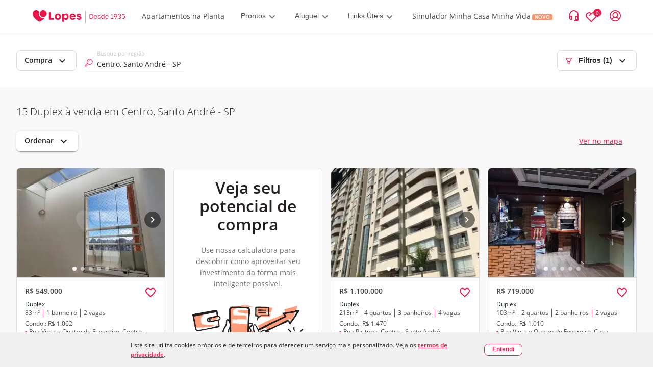

--- FILE ---
content_type: text/html; charset=utf-8
request_url: https://www.lopes.com.br/busca/venda/br/sp/santo-andre/centro/tipo/duplex
body_size: 98458
content:
<!DOCTYPE html><html lang="pt-br"><head><script id="GTM-script-v4">(function(w,d,s,l,i){w[l]=w[l]||[];w[l].push({'gtm.start': new Date().getTime(),event:'gtm.js'});var f=d.getElementsByTagName(s)[0], j=d.createElement(s),dl=l!='dataLayer'?'&l='+l:'';j.async=true;j.src='https://www.googletagmanager.com/gtm.js?id='+i+dl;f.parentNode.insertBefore(j,f); })(window,document,'script','dataLayer','GTM-NW5CWVM');</script>
  <meta charset="utf-8">
  <title>Duplex à Venda em Centro, Santo André | Lopes</title>
  <base href="/">

  <meta http-equiv="Cache-Control" content="no-cache, no-store, must-revalidate">
  <meta http-equiv="Pragma" content="no-cache">
  <meta http-equiv="Expires" content="0">
  <link rel="preload" as="image" importance="high" href="https://betaimages.lopes.com.br/realestate/sml/v1/REO950513/C82AA9016DF37DB0228F5F4E42C41494.JPEG"><meta name="viewport" content="width=device-width, initial-scale=1, maximum-scale=1,user-scalable=0">
  <meta name="facebook-domain-verification" content="eod5sjzx2vufxsgis1jirvq0qsmlff">
  <script src="/assets/environment.js" type="application/javascript"></script>
  <script async="" src="https://tally.so/widgets/embed.js"></script>
  <link rel="preload" href="https://fonts.gstatic.com/s/materialicons/v97/flUhRq6tzZclQEJ-Vdg-IuiaDsNc.woff2" as="font" importance="high" type="font/woff2" crossorigin="anonymous">
  <style>
    /* fallback */
    @font-face {
      font-family: 'Material Icons';
      font-style: normal;
      font-weight: 400;
      src: url(https://fonts.gstatic.com/s/materialicons/v97/flUhRq6tzZclQEJ-Vdg-IuiaDsNc.woff2) format('woff2');
      font-display: fallback;
    }

    .material-icons {
      font-family: 'Material Icons', sans-serif;
      font-weight: normal;
      font-style: normal;
      font-size: 24px;
      line-height: 1;
      letter-spacing: normal;
      text-transform: none;
      display: inline-block;
      white-space: nowrap;
      word-wrap: normal;
      direction: ltr;
      -webkit-font-feature-settings: 'liga';
      -webkit-font-smoothing: antialiased;
    }
  </style>
  <link rel="icon" type="image/png" href="/favicon/favicon-96x96.png" sizes="96x96">
  <link rel="icon" type="image/svg+xml" href="/favicon/favicon.svg">
  <link rel="shortcut icon" href="/favicon/favicon.ico">
  <link rel="apple-touch-icon" sizes="180x180" href="/favicon/apple-touch-icon.png">
  <link rel="manifest" href="/favicon/site.webmanifest">
<link rel="stylesheet" href="styles.6e5a13b8cfc030a1ad94.css"><style ng-transition="lpsPortal">@keyframes skeleton-loading{0%{background-color:#c2cfd6}to{background-color:#f0f3f5}}.cookiemodal[_ngcontent-sc419]{display:flex;width:100%;background-color:#f0f0f0;justify-content:center;align-items:center;padding:15px 0;position:fixed;z-index:1000;bottom:0;left:0}.cookiemodal_content[_ngcontent-sc419]{display:flex;width:60%;justify-content:space-evenly;align-items:center}.cookiemodal_content__buttons[_ngcontent-sc419]{display:flex}.cookiemodal_content__buttons[_ngcontent-sc419]   button[_ngcontent-sc419]{font-size:12px}.cookiemodal_content__buttons[_ngcontent-sc419]   button[_ngcontent-sc419]:first-child{width:10em;background-color:#fff!important;font-weight:700}.cookiemodal_content__buttons__wrap[_ngcontent-sc419]{border-radius:8px;background-color:#fff}@media only screen and (max-width:1024px){.cookiemodal_content[_ngcontent-sc419]{width:68%}}@media only screen and (max-width:768px){.cookiemodal_content[_ngcontent-sc419]{width:90%}}.cookiemodal_text[_ngcontent-sc419]{flex:5;padding-right:20px;line-height:160%;font-size:12px}.cookiemodal_text__link[_ngcontent-sc419]{text-decoration:underline;font-weight:700}.cookiemodal_icon[_ngcontent-sc419]{width:12px}@media only screen and (max-width:480px){.cookiemodal_content[_ngcontent-sc419]{flex-direction:column;align-items:flex-start}.cookiemodal_content__buttons[_ngcontent-sc419]{margin-top:.8em}.cookiemodal_text[_ngcontent-sc419]{padding-right:0}.cookiemodal[_ngcontent-sc419]   .new-button[_ngcontent-sc419]{width:100%}.cookiemodal[_ngcontent-sc419]   .new-button[_ngcontent-sc419]   .cookiemodal_content__buttons__wrap[_ngcontent-sc419]{width:inherit}.cookiemodal[_ngcontent-sc419]   .new-button[_ngcontent-sc419]   .cookiemodal_content__buttons__wrap[_ngcontent-sc419]   .button[_ngcontent-sc419]{width:100%;display:inline-grid}}</style><style ng-transition="lpsPortal">@keyframes skeleton-loading{0%{background-color:#c2cfd6}to{background-color:#f0f3f5}}[_nghost-sc418]{text-rendering:optimizeLegibility;-webkit-font-smoothing:antialiased;-moz-osx-font-smoothing:grayscale}.app-layout[_ngcontent-sc418], [_nghost-sc418]{height:100%;display:flex}.app-layout[_ngcontent-sc418]{width:100%;flex-direction:column}.app-layout[_ngcontent-sc418]   .app-layout__content[_ngcontent-sc418]{flex:1;align-items:flex-start;justify-content:flex-start;display:flex;overflow:hidden;position:relative;height:auto;margin-right:0;margin-left:0;zoom:1;box-sizing:border-box}.app-layout[_ngcontent-sc418]   .app-layout__content[_ngcontent-sc418]   .app-layout__content--child[_ngcontent-sc418]{height:100%;width:100%}.app-layout[_ngcontent-sc418]   .app-layout__content[_ngcontent-sc418]   .app-layout__content--child[_ngcontent-sc418]   .app-layout__content--search[_ngcontent-sc418]{height:100%;display:flex;flex-direction:column;overflow:auto;background-color:#f9f9f9}.app-layout[_ngcontent-sc418]   .app-layout__content[_ngcontent-sc418]   .app-layout__content--child[_ngcontent-sc418]   .app-layout__content--search[_ngcontent-sc418]   .breadcrumb-container[_ngcontent-sc418], .app-layout[_ngcontent-sc418]   .app-layout__content[_ngcontent-sc418]   .app-layout__content--child[_ngcontent-sc418]   .app-layout__content--search[_ngcontent-sc418]   .links-container[_ngcontent-sc418]{border-top:1px solid #dfdfdf;padding:0 24px;width:100%}.app-layout[_ngcontent-sc418]   .app-layout__content[_ngcontent-sc418]   .app-layout__content--child[_ngcontent-sc418]   .app-layout__content--search[_ngcontent-sc418]   .show-map[_ngcontent-sc418]{width:650px}@media screen and (min-width:1280px){.app-layout[_ngcontent-sc418]   .app-layout__content[_ngcontent-sc418]   .app-layout__content--child[_ngcontent-sc418]   .app-layout__content--search[_ngcontent-sc418]   .show-map[_ngcontent-sc418]{width:842px}}.app-layout[_ngcontent-sc418]   .app-layout__content[_ngcontent-sc418]   .app-layout__content--child[_ngcontent-sc418]   .app-layout__content--search[_ngcontent-sc418]   .footer[_ngcontent-sc418]{z-index:9}@media screen and (max-width:481px){.app-layout[_ngcontent-sc418]   .app-layout__content[_ngcontent-sc418]   .app-layout__content--child[_ngcontent-sc418]   .app-layout__content--search[_ngcontent-sc418]   .footer[_ngcontent-sc418]{margin-bottom:80px}}@media screen and (min-width:481px) and (max-width:769px){.app-layout[_ngcontent-sc418]   .app-layout__content[_ngcontent-sc418]   .app-layout__content--child[_ngcontent-sc418]   .app-layout__content--search[_ngcontent-sc418]   .footer[_ngcontent-sc418]{margin-bottom:89px}}.app-layout[_ngcontent-sc418]   .app-layout__content[_ngcontent-sc418]   .app-layout__content--child[_ngcontent-sc418]   .loading-container[_ngcontent-sc418]{height:100%;width:100%;display:flex;align-items:center;justify-content:center}.app-layout[_ngcontent-sc418]   .app-layout__content[_ngcontent-sc418]   .app-layout__content--child.app-layout__content--swiper[_ngcontent-sc418]{position:absolute;z-index:10;height:auto;bottom:10px}.app-layout[_ngcontent-sc418]   .app-layout__content[_ngcontent-sc418]   .app-layout__content--child.app-layout__content--left[_ngcontent-sc418]{display:flex;flex-direction:column;height:100%;width:auto}@media screen and (max-width:768px){.app-layout[_ngcontent-sc418]   .app-layout__content[_ngcontent-sc418]   .app-layout__content--child.app-layout__content--left[_ngcontent-sc418]{width:100%}}.app-layout[_ngcontent-sc418]   .app-layout__content[_ngcontent-sc418]   .app-layout__content--child.app-layout__content--left[_ngcontent-sc418]   .cards-container[_ngcontent-sc418]{overflow-x:hidden;overflow-y:auto;flex:1}.app-layout[_ngcontent-sc418]   .app-layout__content[_ngcontent-sc418]   .app-layout__content--child.app-layout__content--left[_ngcontent-sc418]   .cards-container[_ngcontent-sc418]   .cards-container-grid[_ngcontent-sc418]{display:grid;grid-template-columns:repeat(auto-fill,minmax(375px,375px));grid-gap:25px;justify-content:center}@media screen and (max-width:768px){.app-layout[_ngcontent-sc418]   .app-layout__content[_ngcontent-sc418]   .app-layout__content--child.app-layout__content--left[_ngcontent-sc418]{display:none}.app-layout[_ngcontent-sc418]   .app-layout__content[_ngcontent-sc418]   .app-layout__content--child.app-layout__content--left.app-layout__content--left--activated[_ngcontent-sc418]{display:flex}}.app-layout[_ngcontent-sc418]   .app-layout__content[_ngcontent-sc418]   .app-layout__content--child.app-layout__content--left--hide-map[_ngcontent-sc418]{display:flex;width:100%!important}.app-layout[_ngcontent-sc418]   .app-layout__content[_ngcontent-sc418]   .app-layout__content--child.app-layout__content--right[_ngcontent-sc418]{position:relative;width:100%}@media (max-width:768px){.app-layout[_ngcontent-sc418]   .app-layout__content[_ngcontent-sc418]   .app-layout__content--child.app-layout__content--right[_ngcontent-sc418]{margin:0}.app-layout[_ngcontent-sc418]   .app-layout__content[_ngcontent-sc418]   .app-layout__content--child.app-layout__content--right.app-layout__content--right--deactivated[_ngcontent-sc418]{display:none}}.app-layout[_ngcontent-sc418]   .app-layout__content[_ngcontent-sc418]   .app-layout__content--child[_ngcontent-sc418]   .agm-map[_ngcontent-sc418]{height:100%}.cards-franchise-content[_ngcontent-sc418]{max-width:1440px;margin:62px 0}.cards-franchise-content[_ngcontent-sc418]   .franchises-title[_ngcontent-sc418]{font-size:16px;font-weight:500}.cards-franchise-content[_ngcontent-sc418]   .cards-franchise[_ngcontent-sc418]{display:grid;grid-template-columns:repeat(3,1fr);gap:16px}@media screen and (max-width:768px){.cards-franchise-content[_ngcontent-sc418]{margin:32px 0}.cards-franchise-content[_ngcontent-sc418]   .cards-franchise[_ngcontent-sc418]{grid-template-columns:1fr}}</style><style ng-transition="lpsPortal">[_nghost-sc180]     * nav.sidemenu{z-index:15}[_nghost-sc180]   .with-covid-banner[_ngcontent-sc180]     * nav.sidemenu{top:120px}@media screen and (max-width:1279px){[_nghost-sc180]   .with-covid-banner[_ngcontent-sc180]     * nav.sidemenu{top:108px}}@media screen and (max-width:919px){[_nghost-sc180]   .with-covid-banner[_ngcontent-sc180]     * nav.sidemenu{top:88px}}@media screen and (max-width:698px){[_nghost-sc180]   .with-covid-banner[_ngcontent-sc180]     * nav.sidemenu{top:108px}}@media screen and (max-width:635px){[_nghost-sc180]   .with-covid-banner[_ngcontent-sc180]     * nav.sidemenu{top:127px}}@media screen and (max-width:348px){[_nghost-sc180]   .with-covid-banner[_ngcontent-sc180]     * nav.sidemenu{top:146px}}</style><style ng-transition="lpsPortal">@keyframes skeleton-loading{0%{background-color:#c2cfd6}to{background-color:#f0f3f5}}@media screen and (min-width:1025px){.search-bar.show_float_chat[_ngcontent-sc371]{padding-left:54px}}@media screen and (min-width:1280px){.filter-open-map[_ngcontent-sc371]{width:850px;scrollbar-width:auto}}@media screen and (min-width:1025px) and (max-width:1279px){.filter-open-map[_ngcontent-sc371]{width:658px;scrollbar-width:auto}}.search-bar[_ngcontent-sc371]{padding:32px;background:#fff;box-sizing:border-box;align-items:center;justify-content:space-between;display:flex;flex-flow:row wrap}.search-bar[_ngcontent-sc371]   .filter-btn[_ngcontent-sc371]   svg[_ngcontent-sc371]{align-self:center;margin-right:12px}.search-bar[_ngcontent-sc371]   .search-bar__left-content[_ngcontent-sc371]{position:relative;display:flex;width:100%}.search-bar[_ngcontent-sc371]   .search-bar__left-content__menu-button[_ngcontent-sc371]{color:#2a2a2a;font-weight:400;border:1px solid #f2f2f2;min-width:103px;margin-top:4px;margin-bottom:4px;height:36px;padding:0 11px;font-size:14px;border-radius:7px}.search-bar[_ngcontent-sc371]   .search-bar__left-content__menu-button[_ngcontent-sc371]   span.mat-button-wrapper[_ngcontent-sc371]{margin-top:-3px;display:block}.search-bar[_ngcontent-sc371]   .search-bar__left-content[_ngcontent-sc371]   .search-bar__input[_ngcontent-sc371]{flex-basis:194px;position:relative;margin:0 16px}.search-bar[_ngcontent-sc371]   .search-bar__left-content[_ngcontent-sc371]   .search-bar__input[_ngcontent-sc371]   #lps-search-input[_ngcontent-sc371]{max-width:272px;top:0;bottom:0;margin-top:8px}.search-bar[_ngcontent-sc371]   .search-bar__left-content[_ngcontent-sc371]   .operation-btn[_ngcontent-sc371]{min-width:103px;margin-top:4px;margin-bottom:4px}.search-bar[_ngcontent-sc371]   .search-bar__space[_ngcontent-sc371]{margin-left:auto}.search-bar[_ngcontent-sc371]   .search-bar__space[_ngcontent-sc371] > button[disabled][_ngcontent-sc371]{border-color:transparent}@media screen and (max-width:1132px){.search-bar[_ngcontent-sc371]{padding:16px 24px 16px 32px}}@media (max-width:414px){.search-bar[_ngcontent-sc371]{height:48px;padding:0 24px}.search-bar[_ngcontent-sc371]   .filter-btn[_ngcontent-sc371]{border:none}.search-bar[_ngcontent-sc371]   .filter-btn[_ngcontent-sc371]   .carret-icon[_ngcontent-sc371]{display:none}.search-bar[_ngcontent-sc371]   .search-bar__left-content[_ngcontent-sc371]   .search-bar__input[_ngcontent-sc371]   #lps-search-input[_ngcontent-sc371]{max-width:205px;margin-top:4px}}@media (max-width:768px){.search-bar[_ngcontent-sc371]   .operation-btn[_ngcontent-sc371]{display:none}.search-bar[_ngcontent-sc371]   .filter-btn[_ngcontent-sc371]   svg[_ngcontent-sc371]{margin-right:8px}.search-bar[_ngcontent-sc371]   .search-bar__left-content[_ngcontent-sc371]   .search-bar__input[_ngcontent-sc371]{margin-left:0}}@media screen and (max-width:768px){.search-bar__left-content[_ngcontent-sc371]{flex-wrap:nowrap}.search-bar__left-content[_ngcontent-sc371]   .search-bar__input[_ngcontent-sc371]   #lps-search-input[_ngcontent-sc371]{margin-top:4px}.search-bar__filter[_ngcontent-sc371]{margin-left:auto}.search-bar__filter-title[_ngcontent-sc371]{font-size:20px;margin-bottom:0;padding:8px 0}.operation-menu[_ngcontent-sc371]{display:none}}.filter-open[_ngcontent-sc371]{overflow:auto;overflow-y:hidden;width:100%}.filter-open[_ngcontent-sc371]   .search-bar__input[_ngcontent-sc371]{min-width:194px}@media screen and (max-width:768px){.filter-open[_ngcontent-sc371]{overflow:unset;overflow-y:unset;height:auto;padding:0}.filter-open[_ngcontent-sc371]   .search-bar__left-content[_ngcontent-sc371]{flex-direction:column}.filter-open[_ngcontent-sc371]   .search-bar__input[_ngcontent-sc371]{margin:16px 0 0!important;flex-basis:auto!important;padding:0 16px}.filter-open[_ngcontent-sc371]   .search-select[_ngcontent-sc371]{position:relative}.filter-open[_ngcontent-sc371]   .filter-content[_ngcontent-sc371]{overflow:auto;overflow-y:hidden;scrollbar-width:none;padding:0 16px;margin-bottom:16px}}  .filter-sheet{max-height:91vh!important;padding:0!important;position:fixed;bottom:0;right:0}.close-dialog[_ngcontent-sc371]{font-size:20px;border:0;color:#6f6f6f;background:transparent;cursor:pointer;transform:scaleX(1.3)}.filter-sheet__title[_ngcontent-sc371]{background-color:#f9f9f9;padding:16px 24px;border-bottom:1px solid #e8e8e8;display:flex;justify-content:space-between}.filter-sheet__search[_ngcontent-sc371]{height:calc(91vh - 69px);display:block}</style><style ng-transition="lpsPortal">@keyframes skeleton-loading{0%{background-color:#c2cfd6}to{background-color:#f0f3f5}}.searchresult[_ngcontent-sc387]{display:flex;align-items:center;justify-content:center}.searchresult__empty[_ngcontent-sc387]{height:100%;width:100%}.search-content__pagination[_ngcontent-sc387]{padding:24px 0;display:flex;justify-content:center;box-shadow:3px -1px 6px rgba(0,0,0,.1)}.button-scroll[_ngcontent-sc387] > span[_ngcontent-sc387], .infinite-scroll[_ngcontent-sc387]{height:44px;font-size:16px;display:flex;align-items:center}.button-scroll[_ngcontent-sc387]   button[_ngcontent-sc387]{color:#fff;background-color:#eb194b;font-weight:700;border:1px solid transparent;cursor:pointer;height:44px;padding:0 26px;font-size:14px;border-radius:7px}</style><style ng-transition="lpsPortal">@keyframes skeleton-loading{0%{background-color:#c2cfd6}to{background-color:#f0f3f5}}.breadcrumb[_ngcontent-sc388]{width:100%;overflow-x:auto;overflow-y:hidden;padding:14px 0}@media screen and (max-width:768px){.breadcrumb[_ngcontent-sc388]{white-space:nowrap;scrollbar-width:none;-ms-overflow-style:none}.breadcrumb[_ngcontent-sc388]::-webkit-scrollbar{display:none}}.breadcrumb[_ngcontent-sc388]   ul[_ngcontent-sc388]{align-items:center;display:flex;height:100%;flex-flow:row wrap}.breadcrumb[_ngcontent-sc388]   ul[_ngcontent-sc388]   li[_ngcontent-sc388]{display:none}.breadcrumb[_ngcontent-sc388]   ul[_ngcontent-sc388]   li.breadcrumb__link--shown[_ngcontent-sc388]{height:22px;display:inline-block}.breadcrumb[_ngcontent-sc388]   ul[_ngcontent-sc388]   li[_ngcontent-sc388]   a[_ngcontent-sc388], .breadcrumb[_ngcontent-sc388]   ul[_ngcontent-sc388]   li[_ngcontent-sc388]   button[_ngcontent-sc388], .breadcrumb[_ngcontent-sc388]   ul[_ngcontent-sc388]   li[_ngcontent-sc388]   span[_ngcontent-sc388]{font-family:Lopes Sans,Open Sans,"Sans-serif";font-style:normal;font-weight:300;font-size:12px;align-items:center;color:#2a2a2a}.breadcrumb[_ngcontent-sc388]   ul[_ngcontent-sc388]   li[_ngcontent-sc388]   button[_ngcontent-sc388]{height:19px;background:transparent;border:none}.breadcrumb[_ngcontent-sc388]   ul[_ngcontent-sc388]   li[_ngcontent-sc388]   button[_ngcontent-sc388]:hover{cursor:pointer}.breadcrumb[_ngcontent-sc388]   ul[_ngcontent-sc388]   li[_ngcontent-sc388]   span[_ngcontent-sc388]{font-weight:700}.breadcrumb[_ngcontent-sc388]   ul[_ngcontent-sc388]   li[_ngcontent-sc388]   a[_ngcontent-sc388], .breadcrumb[_ngcontent-sc388]   ul[_ngcontent-sc388]   li[_ngcontent-sc388]   a[_ngcontent-sc388]:visited{text-decoration:none}.breadcrumb[_ngcontent-sc388]   ul[_ngcontent-sc388]   li[_ngcontent-sc388]:after{content:">";margin:0 10px;font-weight:700}.breadcrumb[_ngcontent-sc388]   ul[_ngcontent-sc388]   li[_ngcontent-sc388]:last-of-type:after{content:""}</style><style ng-transition="lpsPortal">.login-container[_ngcontent-sc96]{background-color:rgba(0,0,0,.4);bottom:0;box-sizing:border-box;display:flex;height:100%;left:0;margin:0;min-height:1000vh;overflow:hidden;padding:0;position:absolute;right:0;top:0;width:100%;z-index:99}.login-container[_ngcontent-sc96]   .login-body[_ngcontent-sc96]{height:-moz-fit-content;height:fit-content;margin:auto;width:-moz-fit-content;width:fit-content}.header[_ngcontent-sc96]{align-items:center;border-bottom:1px solid #f2f2f2;display:flex;justify-content:flex-start;padding:11px 32px}.header__logo[_ngcontent-sc96]{margin-right:24px}.header__logo[_ngcontent-sc96]   img[_ngcontent-sc96]{max-height:32px;max-width:182px}.header__logo.franchise-logo[_ngcontent-sc96]   img[_ngcontent-sc96]{height:32px;width:auto}.header__login[_ngcontent-sc96]{align-items:center;color:#eb194b;cursor:pointer;display:flex;flex-direction:row;margin-left:24px;white-space:nowrap}.header__login__text[_ngcontent-sc96]{display:none;margin-left:12px;margin-right:8px}.header__login__menu[_ngcontent-sc96]{align-items:center;display:flex}.header__icon--arrow-down[_ngcontent-sc96]{display:inline-block;height:10px;margin-left:5px;width:14px}.header__icon--contact-us[_ngcontent-sc96]{display:inline-block;height:16px;margin-right:6px;width:12px}.header__text[_ngcontent-sc96]{font-family:Lopes Sans,sans-serif}.header__text--title-geolocation[_ngcontent-sc96]{display:block;font-size:10px;font-weight:300;line-height:14px}.header__link[_ngcontent-sc96]:focus, .header__link[_ngcontent-sc96]:hover{text-decoration:underline}.header__contact-us[_ngcontent-sc96]{align-items:center;justify-self:flex-end;white-space:nowrap}@media (max-width:1280px){.header__contact-us[_ngcontent-sc96]{margin-left:auto}}.header__bookmark--icon[_ngcontent-sc96], .header__contact-us--text[_ngcontent-sc96]{display:none}.header[_ngcontent-sc96]   .item-contact[_ngcontent-sc96]{align-items:center;display:flex;justify-content:center;margin-left:24px}.header[_ngcontent-sc96]   .item-contact[_ngcontent-sc96]   #icon-contact-header[_ngcontent-sc96]{cursor:pointer;height:25px;margin-right:15px;width:25px}.header[_ngcontent-sc96]   .item-contact[_ngcontent-sc96]   #icon-peaple-contact[_ngcontent-sc96]{display:none}.header[_ngcontent-sc96]   .item-contact[_ngcontent-sc96]   .btn-enter[_ngcontent-sc96]{cursor:pointer}.header[_ngcontent-sc96]   .item-contact[_ngcontent-sc96]   .user-menu[_ngcontent-sc96]{display:block;position:relative}@media only screen and (min-width:768px){.login-container[_ngcontent-sc96]{background-color:rgba(0,0,0,.4);bottom:0;box-sizing:border-box;left:0;margin:0;min-height:100%;position:fixed;right:0;top:0;z-index:99}.login-container[_ngcontent-sc96], .login-container[_ngcontent-sc96]   .login-body[_ngcontent-sc96]{height:100%;width:100%}}@media only screen and (min-width:1280px){.login-container[_ngcontent-sc96]{background-color:rgba(0,0,0,.4);bottom:0;box-sizing:border-box;left:0;margin:0;position:fixed;right:0;top:0;z-index:99}.login-container[_ngcontent-sc96], .login-container[_ngcontent-sc96]   .login-body[_ngcontent-sc96]{height:100%;width:100%}.header[_ngcontent-sc96]{padding:11px 32px}.header__bookmark--icon[_ngcontent-sc96]{display:inline;margin-left:16px}.header__logo[_ngcontent-sc96]{margin-right:32px}.header__logo[_ngcontent-sc96]   img[_ngcontent-sc96]{width:auto}.header__contact-us[_ngcontent-sc96]{display:flex;flex-direction:row-reverse;margin:0 0 0 auto}.header__contact-us--text[_ngcontent-sc96]{display:none}.header__text--current-geolocation[_ngcontent-sc96]{font-size:12px;line-height:16px}.header__login[_ngcontent-sc96]{margin-left:16px}.header__login__text[_ngcontent-sc96]{display:none}}@media only screen and (min-width:1366px){.header__contact-us--text[_ngcontent-sc96]{display:inline;margin-left:12px}}@media only screen and (min-width:1280px){.header[_ngcontent-sc96]{padding:17px 64px}.header__logo[_ngcontent-sc96]{margin-right:32px}}@media only screen and (min-width:1440px){.login-container[_ngcontent-sc96]{background-color:rgba(0,0,0,.4);bottom:0;box-sizing:border-box;left:0;margin:0;position:fixed;right:0;top:0;z-index:99}.login-container[_ngcontent-sc96], .login-container[_ngcontent-sc96]   .login-body[_ngcontent-sc96]{height:100%;width:100%}.header[_ngcontent-sc96]{padding:17px 64px}.header__text--current-geolocation[_ngcontent-sc96]{font-size:14px;line-height:19px}.header__contact-us--text[_ngcontent-sc96], .header__login__text[_ngcontent-sc96]{display:inline}}@media only screen and (min-width:1920px){.header__bookmark--icon[_ngcontent-sc96], .header__login[_ngcontent-sc96]{margin-left:24px}}</style><style ng-transition="lpsPortal">.modal__container[_ngcontent-sc120]{align-items:baseline;background-color:rgba(0,0,0,.5);display:block;height:100%;justify-content:normal;left:0;position:fixed;top:0;width:100%;z-index:1001}.modal__content[_ngcontent-sc120]{background:#fff;border:1px solid #f2f2f2;border-radius:0;box-shadow:4px 4px 8px rgba(42,42,42,.24);box-sizing:border-box;height:100vh;margin:0 auto;overflow:auto;position:relative;width:100%}.modal__content[_ngcontent-sc120]::-webkit-scrollbar{width:1px}.modal__content[_ngcontent-sc120]::-webkit-scrollbar-track{background:transparent;box-shadow:none}.modal__content[_ngcontent-sc120]::-webkit-scrollbar-thumb{background:#6f6f6f;width:100px}.modal__content[_ngcontent-sc120]::-webkit-scrollbar-track-piece:end{background:#f2f2f2;margin-bottom:24px}.modal__close-button[_ngcontent-sc120]{background:transparent;border:none;color:#000;cursor:pointer;height:24px;outline:none;padding:0;position:absolute;right:16px;top:12px;width:24px;z-index:1}@media only screen and (min-width:768px){.modal__container[_ngcontent-sc120]{align-items:center;display:flex;justify-content:center}.modal__content[_ngcontent-sc120]{border-radius:8px;height:583px;overflow:hidden;width:720px}.modal__close-button[_ngcontent-sc120]{right:16px;top:16px}}@media only screen and (min-width:1024px){.modal__content[_ngcontent-sc120]{width:856px}}</style><style ng-transition="lpsPortal">h2[_ngcontent-sc112], p[_ngcontent-sc112]{font-family:Lopes Sans,sans-serif}h2[_ngcontent-sc112]{color:#2a2a2a;font-size:20px;font-weight:600;line-height:25px;margin-bottom:8px}p[_ngcontent-sc112]{color:#6f6f6f;font-size:16px;line-height:160%}.link--primary[_ngcontent-sc112]{background-color:#eb194b;border-radius:7px;color:#fff}.link--primary[_ngcontent-sc112], .link--secondary[_ngcontent-sc112]{box-sizing:border-box;display:block;font-family:Lopes Sans,sans-serif;font-size:14px;font-weight:600;line-height:20px;max-width:312px;padding:12px 28px;text-align:center;width:100%}.link--secondary[_ngcontent-sc112]{background-color:#fff;border:1px solid #eb194b;border-radius:7px;color:#eb194b}.link--tertiary[_ngcontent-sc112]{background:transparent;border:none;color:#eb194b;cursor:pointer;display:block;font-family:Lopes Sans,sans-serif;font-size:14px;font-weight:600;line-height:17px;margin:auto;outline:none}.sub-title[_ngcontent-sc112]{font-size:16px;font-weight:300;line-height:160%;margin-bottom:24px}.login[_ngcontent-sc112]{max-height:100%;overflow:auto;padding:32px 24px 48px}.login__submit-button[_ngcontent-sc112]{padding:24px 0}.login[_ngcontent-sc112]::-webkit-scrollbar{width:1px}.login[_ngcontent-sc112]::-webkit-scrollbar-track{background:transparent;box-shadow:none}.login[_ngcontent-sc112]::-webkit-scrollbar-thumb{background:#6f6f6f;width:100px}.login[_ngcontent-sc112]::-webkit-scrollbar-track-piece:end{background:#f2f2f2;margin-bottom:24px}@media only screen and (min-width:768px){.login[_ngcontent-sc112]{padding:24px 50px 32px 0}}</style><style ng-transition="lpsPortal">.login-layout__body[_ngcontent-sc112]{width:100%}.login-layout__call-to-action[_ngcontent-sc112]{align-items:center;background:#f9f9f9;display:flex;flex:1;flex-direction:column;justify-content:center;min-width:262px;padding:48px 24px 112px;text-align:center}.login-layout__call-to-action__image[_ngcontent-sc112]{margin:8px 0 16px;width:100%}.login-layout__call-to-action[_ngcontent-sc112]   .margin-between-text[_ngcontent-sc112]{margin:1vh 0}.login-layout__tabs[_ngcontent-sc112]{padding:0 24px;position:relative}.login-layout__tabs__sign-up-link[_ngcontent-sc112]{align-items:center;color:#6f6f6f;display:flex;height:55px;left:188px;outline:none;padding:16px 0;position:absolute;top:1px;white-space:nowrap;width:-moz-fit-content;width:fit-content}.login-layout__link--secondary[_ngcontent-sc112]{color:#eb194b;display:block;font-size:14px;font-weight:500;line-height:17px;margin:auto;text-align:center}.login-layout__first-access[_ngcontent-sc112]{align-items:center;background:#f9f9f9;display:flex;flex:1;flex-direction:column;justify-content:center;min-width:262px;padding:48px 24px 112px;text-align:center}.login-layout__first-access__image[_ngcontent-sc112]{max-width:40vw;width:70%}.first-access-description[_ngcontent-sc112]{font-size:14px}.text-black[_ngcontent-sc112]{color:#000}@media only screen and (min-width:768px){.login-layout__container[_ngcontent-sc112]{display:flex;height:582px;max-width:856px}.login-layout__tabs[_ngcontent-sc112]{padding:30px 110px 0}.login-layout__tabs__sign-up-link[_ngcontent-sc112]{display:none}.login-layout__form-container[_ngcontent-sc112]{height:496px;padding:0 32px 0 110px}.login-layout__call-to-action[_ngcontent-sc112]{border-radius:0 7px 7px;padding:0 24px}}@media (max-width:768px){.login-layout__call-to-action[_ngcontent-sc112]   .text-first-time-here[_ngcontent-sc112]{order:-2}.login-layout__call-to-action[_ngcontent-sc112]   .text-request-first-access[_ngcontent-sc112]{order:-1}}@media only screen and (min-width:1024px){.login-layout__call-to-action[_ngcontent-sc112]{min-width:328px}}</style><style ng-transition="lpsPortal">.backdrop[_ngcontent-sc81]{background-color:transparent;top:0;width:100%}.backdrop[_ngcontent-sc81], .sidemenu[_ngcontent-sc81]{height:100%;position:absolute}.sidemenu[_ngcontent-sc81]{-webkit-user-select:none;background-color:#fff;border-top:1px solid #f2f2f2;box-shadow:0 4px 4px rgba(0,0,0,.25);overflow-x:hidden;overflow-y:scroll;top:66px;transition:width 333ms;width:0;z-index:10}.sidemenu[_ngcontent-sc81]   .close-header[_ngcontent-sc81]{align-items:center;border-bottom:1px solid #f2f2f2;display:flex;height:56px;padding:0 30px}.sidemenu[_ngcontent-sc81]::-webkit-scrollbar{display:none}.sidemenu[_ngcontent-sc81]   .sidemenu-item[_ngcontent-sc81]{align-content:center;align-items:center;cursor:pointer;display:flex;flex-direction:row;height:36px;margin-top:16px;overflow:hidden;padding:0 30px;position:relative}.sidemenu[_ngcontent-sc81]   .sidemenu-item[_ngcontent-sc81]:hover   .menu-label[_ngcontent-sc81]{background-color:rgba(220,49,69,.2)}.sidemenu[_ngcontent-sc81]   .sidemenu-item[_ngcontent-sc81]   .item-icon[_ngcontent-sc81]{height:20px;width:20px}.sidemenu[_ngcontent-sc81]   .sidemenu-item[_ngcontent-sc81]   .menu-label[_ngcontent-sc81]{background-color:transparent;border-radius:4px;display:inline-block;height:22px;margin-left:19px;overflow:hidden;padding:0 0 0 8px;width:214px}.sidemenu[_ngcontent-sc81]   .sidemenu-item[_ngcontent-sc81]   .menu-label[_ngcontent-sc81]   span[_ngcontent-sc81]{font-family:Lopes Sans,sans-serif;font-size:14px;font-style:normal;font-weight:600;line-height:19px}.sidemenu[_ngcontent-sc81]   .sidemenu-item[_ngcontent-sc81]   .menu-label[_ngcontent-sc81]   .sidemenu-item-badge[_ngcontent-sc81]{background:#00866e;border-radius:3px;color:#fff;font-size:10px;font-weight:700;height:15px;line-height:160%;margin-bottom:12px;margin-left:15px;padding:0 5px 1px;text-align:center}.sidemenu[_ngcontent-sc81]   .sidemenu-item[_ngcontent-sc81]   .drag-icon[_ngcontent-sc81]{-webkit-user-select:none;float:right;height:10px;margin-top:2px;padding:0 8px;width:10px}.sidemenu[_ngcontent-sc81]   .sidemenu-item[_ngcontent-sc81]   .drag-icon[_ngcontent-sc81]:hover{cursor:grab}.sidemenu[_ngcontent-sc81]   .sidemenu-item[_ngcontent-sc81]   .drag-icon[_ngcontent-sc81]:active{cursor:grabbing}.sidemenu[_ngcontent-sc81]   .sidemenu-sub-item[_ngcontent-sc81]{cursor:pointer;height:36px;margin-top:2px;overflow:hidden;padding:8px 8px 9px 83px}.sidemenu[_ngcontent-sc81]   .sidemenu-sub-item[_ngcontent-sc81]:hover   .menu-label[_ngcontent-sc81]{background-color:rgba(220,49,69,.2)}.sidemenu[_ngcontent-sc81]   .sidemenu-sub-item[_ngcontent-sc81]   .menu-label[_ngcontent-sc81]{background-color:transparent;border-radius:4px;display:inline-block;height:22px;margin-left:-3px;overflow:hidden;padding:2px 0 0 8px;width:173px}.sidemenu[_ngcontent-sc81]   .sidemenu-sub-item[_ngcontent-sc81]   .menu-label[_ngcontent-sc81]   span[_ngcontent-sc81]{font-family:Lopes Sans,sans-serif;font-size:14px;font-style:normal;font-weight:400;line-height:19px}.sidemenu[_ngcontent-sc81]   .sidemenu-sub-item[_ngcontent-sc81]   .menu-label[_ngcontent-sc81]   .drag-icon[_ngcontent-sc81]{-webkit-user-select:none;float:right;height:10px;margin-top:2px;padding:0 8px;width:10px}.sidemenu[_ngcontent-sc81]   .sidemenu-sub-item[_ngcontent-sc81]   .menu-label[_ngcontent-sc81]   .drag-icon[_ngcontent-sc81]:hover{cursor:grab}.sidemenu-show[_ngcontent-sc81]{transition:width 333ms;width:290px}.drag-container[_ngcontent-sc81]{-webkit-user-select:none;background-color:transparent;display:none;height:100%;left:0;position:absolute;top:0;width:100%;z-index:1}.drag-container[_ngcontent-sc81]   .drag-element[_ngcontent-sc81]{align-content:center;background-color:#fff;border-radius:4px;box-shadow:0 2px 4px rgba(0,0,0,.25);display:flex;height:36px;overflow:hidden;padding:6px 0 6px 8px;position:absolute;width:268px}.drag-container[_ngcontent-sc81]   .drag-element[_ngcontent-sc81]   .drag-el-icon[_ngcontent-sc81]{height:20px;margin-top:6px;width:20px}.drag-container[_ngcontent-sc81]   .drag-element[_ngcontent-sc81]   .menu-label[_ngcontent-sc81]{background-color:transparent;border-radius:4px;display:inline-block;height:22px;margin:6px 0 0 19px;overflow:hidden;padding:2px 0 0 8px;width:214px}.drag-container[_ngcontent-sc81]   .drag-element[_ngcontent-sc81]   .menu-label[_ngcontent-sc81]   span[_ngcontent-sc81]{font-family:Lopes Sans,sans-serif;font-size:14px;font-style:normal;font-weight:600;line-height:19px}.drag-container[_ngcontent-sc81]   .drag-element[_ngcontent-sc81]   .drag-icon-only[_ngcontent-sc81]{width:238px}.drag-container[_ngcontent-sc81]   .drag-element[_ngcontent-sc81]   .drag-icon[_ngcontent-sc81]{-webkit-user-select:none;float:right;height:10px;padding:0 8px;width:10px}.drag-container[_ngcontent-sc81]   .drag-mask[_ngcontent-sc81]{-ms-touch-action:none;background-color:transparent;height:100%;position:relative;touch-action:none;width:100%}@media (max-width:1280px){.sidemenu[_ngcontent-sc81]{top:54px}}.div-app[_ngcontent-sc81]{border-bottom:1px solid #f2f2f2;cursor:pointer;padding:18px 30px}.div-app[_ngcontent-sc81]   h1[_ngcontent-sc81]{font-size:14px;font-weight:700;line-height:18px;margin-bottom:18px}.div-app[_ngcontent-sc81]   h1[_ngcontent-sc81], .div-app[_ngcontent-sc81]   h2[_ngcontent-sc81]{font-family:Lopes Sans,sans-serif;font-style:normal}.div-app[_ngcontent-sc81]   h2[_ngcontent-sc81]{font-size:12px;font-weight:600;line-height:13px;margin-top:5px;text-align:center}.div-app__container[_ngcontent-sc81]{flex-direction:row}.div-app__container[_ngcontent-sc81], .div-app__container-app[_ngcontent-sc81]{align-items:center;display:flex;justify-content:center}.div-app__container-app[_ngcontent-sc81]{background:#fff;border:1px solid #dfe1e5;border-radius:7px;box-shadow:1px 2px 2px rgba(0,0,0,.12);box-sizing:border-box;flex-direction:column;height:62px;margin:auto;width:62px}.div-app__container-app[_ngcontent-sc81]:first-child{margin-left:0}.div-app__container-app[_ngcontent-sc81]:last-child{margin-right:0}.div-app__container-app[_ngcontent-sc81]:hover   h2[_ngcontent-sc81]{color:#eb194b}.div-app__container-app[_ngcontent-sc81]:hover     svg path{fill:red}.div-app__container-app-minus[_ngcontent-sc81]{margin:0 16px}.div-app__container-app-minus[_ngcontent-sc81]:first-child{margin-left:0}.div-app__container-app-minus[_ngcontent-sc81]:last-child{margin-right:0}.nav-item[_ngcontent-sc81]{font-family:"Lopes Sans, sans-serif";font-size:18px}.back-text[_ngcontent-sc81]{font-size:16px;margin-left:6px;vertical-align:super}.negrito[_ngcontent-sc81]{color:#000;font-weight:600}.back-home[_ngcontent-sc81]{cursor:pointer;display:inline-block;padding:9px 15px 9px 30px!important;width:100%}.back-home[_ngcontent-sc81]:focus{outline:0}.back-home.aplicacoes[_ngcontent-sc81]{padding-left:30px!important}.ultimo-item[_ngcontent-sc81]{background-color:#f2f2f2;cursor:default!important;padding:9px 15px 9px 40px!important}.ultimo-item.back-text[_ngcontent-sc81]{font-size:14px}.texto-dots[_ngcontent-sc81]{display:inline-block;font-family:"Lopes Sans, sans-serif";max-width:120px;overflow:hidden;text-overflow:ellipsis;vertical-align:bottom;white-space:nowrap}.menu-option[_ngcontent-sc81]{padding:9px 15px 9px 60px!important}.listagem[_ngcontent-sc81]{height:100%;overflow-x:hidden;overflow-y:auto}.nav-list[_ngcontent-sc81]{height:100%;padding-bottom:100px}.nav-list-left.scrolled[_ngcontent-sc81]{height:100vh;top:0}.nav-list-left[_ngcontent-sc81]   ul[_ngcontent-sc81]   li[_ngcontent-sc81]{color:#000;cursor:pointer;font-size:14px;height:50px;padding:18px 30px}.nav-list-left[_ngcontent-sc81]   ul[_ngcontent-sc81]   li[_ngcontent-sc81]:nth-child(3){vertical-align:text-top}.nav-list-left[_ngcontent-sc81]   ul[_ngcontent-sc81]   li[_ngcontent-sc81]:hover{background-color:#f2f2f2}.wrap[_ngcontent-sc81]{position:relative}@media only screen and (max-width:1280px){.navbar-brand[_ngcontent-sc81]   a[_ngcontent-sc81]{margin-left:32px!important}.nav-list-left[_ngcontent-sc81]{top:55px}.nav-list-left[_ngcontent-sc81]   ul[_ngcontent-sc81]   li[_ngcontent-sc81]{padding:9px 32px}.nav-list-left[_ngcontent-sc81]   ul[_ngcontent-sc81]   li[_ngcontent-sc81]:nth-child(3){padding-left:28px;vertical-align:text-top}}@media only screen and (min-width:1280px){.back-home[_ngcontent-sc81], .back-home.aplicacoes[_ngcontent-sc81]{padding-left:70px!important}.menu-option[_ngcontent-sc81]{padding-left:90px!important}}.texto-secao[_ngcontent-sc81]{color:#000;font-size:14px;font-weight:600}.texto-secao[_ngcontent-sc81], .texto-subsecao[_ngcontent-sc81]{font-family:"Lopes Sans, sans-serif"}.texto-subsecao[_ngcontent-sc81]{display:inline;vertical-align:super}</style><style ng-transition="lpsPortal">h2[_ngcontent-sc116], p[_ngcontent-sc116]{font-family:Lopes Sans,sans-serif}h2[_ngcontent-sc116]{color:#2a2a2a;font-size:20px;font-weight:600;line-height:25px;margin-bottom:8px}p[_ngcontent-sc116]{color:#6f6f6f;font-size:16px;line-height:160%}.link--primary[_ngcontent-sc116]{background-color:#eb194b;border-radius:7px;color:#fff}.link--primary[_ngcontent-sc116], .link--secondary[_ngcontent-sc116]{box-sizing:border-box;display:block;font-family:Lopes Sans,sans-serif;font-size:14px;font-weight:600;line-height:20px;max-width:312px;padding:12px 28px;text-align:center;width:100%}.link--secondary[_ngcontent-sc116]{background-color:#fff;border:1px solid #eb194b;border-radius:7px;color:#eb194b}.link--tertiary[_ngcontent-sc116]{background:transparent;border:none;color:#eb194b;cursor:pointer;display:block;font-family:Lopes Sans,sans-serif;font-size:14px;font-weight:600;line-height:17px;margin:auto;outline:none}.sub-title[_ngcontent-sc116]{font-size:16px;font-weight:300;line-height:160%;margin-bottom:24px}.login[_ngcontent-sc116]{max-height:100%;overflow:auto;padding:32px 24px 48px}.login__submit-button[_ngcontent-sc116]{padding:24px 0}.login[_ngcontent-sc116]::-webkit-scrollbar{width:1px}.login[_ngcontent-sc116]::-webkit-scrollbar-track{background:transparent;box-shadow:none}.login[_ngcontent-sc116]::-webkit-scrollbar-thumb{background:#6f6f6f;width:100px}.login[_ngcontent-sc116]::-webkit-scrollbar-track-piece:end{background:#f2f2f2;margin-bottom:24px}@media only screen and (min-width:768px){.login[_ngcontent-sc116]{padding:24px 50px 32px 0}}</style><style ng-transition="lpsPortal"></style><style ng-transition="lpsPortal">.mat-badge-content[_ngcontent-sc198]{font-family:Roboto,Helvetica Neue,sans-serif;font-size:12px;font-weight:600}.mat-badge-small[_ngcontent-sc198]   .mat-badge-content[_ngcontent-sc198]{font-size:9px}.mat-badge-large[_ngcontent-sc198]   .mat-badge-content[_ngcontent-sc198]{font-size:24px}.mat-h1[_ngcontent-sc198], .mat-headline[_ngcontent-sc198], .mat-typography[_ngcontent-sc198]   h1[_ngcontent-sc198]{font:400 24px/32px Roboto,Helvetica Neue,sans-serif;letter-spacing:normal;margin:0 0 16px}.mat-h2[_ngcontent-sc198], .mat-title[_ngcontent-sc198], .mat-typography[_ngcontent-sc198]   h2[_ngcontent-sc198]{font:500 20px/32px Roboto,Helvetica Neue,sans-serif;letter-spacing:normal;margin:0 0 16px}.mat-h3[_ngcontent-sc198], .mat-subheading-2[_ngcontent-sc198], .mat-typography[_ngcontent-sc198]   h3[_ngcontent-sc198]{font:400 16px/28px Roboto,Helvetica Neue,sans-serif;letter-spacing:normal;margin:0 0 16px}.mat-h4[_ngcontent-sc198], .mat-subheading-1[_ngcontent-sc198], .mat-typography[_ngcontent-sc198]   h4[_ngcontent-sc198]{font:400 15px/24px Roboto,Helvetica Neue,sans-serif;letter-spacing:normal;margin:0 0 16px}.mat-h5[_ngcontent-sc198], .mat-typography[_ngcontent-sc198]   h5[_ngcontent-sc198]{font:400 11.62px/20px Roboto,Helvetica Neue,sans-serif;margin:0 0 12px}.mat-h6[_ngcontent-sc198], .mat-typography[_ngcontent-sc198]   h6[_ngcontent-sc198]{font:400 9.38px/20px Roboto,Helvetica Neue,sans-serif;margin:0 0 12px}.mat-body-2[_ngcontent-sc198], .mat-body-strong[_ngcontent-sc198]{font:500 14px/24px Roboto,Helvetica Neue,sans-serif;letter-spacing:normal}.mat-body[_ngcontent-sc198], .mat-body-1[_ngcontent-sc198], .mat-typography[_ngcontent-sc198]{font:400 14px/20px Roboto,Helvetica Neue,sans-serif;letter-spacing:normal}.mat-body-1[_ngcontent-sc198]   p[_ngcontent-sc198], .mat-body[_ngcontent-sc198]   p[_ngcontent-sc198], .mat-typography[_ngcontent-sc198]   p[_ngcontent-sc198]{margin:0 0 12px}.mat-caption[_ngcontent-sc198], .mat-small[_ngcontent-sc198]{font:400 12px/20px Roboto,Helvetica Neue,sans-serif;letter-spacing:normal}.mat-display-4[_ngcontent-sc198], .mat-typography[_ngcontent-sc198]   .mat-display-4[_ngcontent-sc198]{font:300 112px/112px Roboto,Helvetica Neue,sans-serif;letter-spacing:-.05em;margin:0 0 56px}.mat-display-3[_ngcontent-sc198], .mat-typography[_ngcontent-sc198]   .mat-display-3[_ngcontent-sc198]{font:400 56px/56px Roboto,Helvetica Neue,sans-serif;letter-spacing:-.02em;margin:0 0 64px}.mat-display-2[_ngcontent-sc198], .mat-typography[_ngcontent-sc198]   .mat-display-2[_ngcontent-sc198]{font:400 45px/48px Roboto,Helvetica Neue,sans-serif;letter-spacing:-.005em;margin:0 0 64px}.mat-display-1[_ngcontent-sc198], .mat-typography[_ngcontent-sc198]   .mat-display-1[_ngcontent-sc198]{font:400 34px/40px Roboto,Helvetica Neue,sans-serif;letter-spacing:normal;margin:0 0 64px}.mat-bottom-sheet-container[_ngcontent-sc198]{font:400 14px/20px Roboto,Helvetica Neue,sans-serif;letter-spacing:normal}.mat-button[_ngcontent-sc198], .mat-fab[_ngcontent-sc198], .mat-flat-button[_ngcontent-sc198], .mat-icon-button[_ngcontent-sc198], .mat-mini-fab[_ngcontent-sc198], .mat-raised-button[_ngcontent-sc198], .mat-stroked-button[_ngcontent-sc198]{font-family:Roboto,Helvetica Neue,sans-serif;font-size:14px;font-weight:500}.mat-button-toggle[_ngcontent-sc198], .mat-card[_ngcontent-sc198]{font-family:Roboto,Helvetica Neue,sans-serif}.mat-card-title[_ngcontent-sc198]{font-size:24px;font-weight:500}.mat-card-header[_ngcontent-sc198]   .mat-card-title[_ngcontent-sc198]{font-size:20px}.mat-card-content[_ngcontent-sc198], .mat-card-subtitle[_ngcontent-sc198]{font-size:14px}.mat-checkbox[_ngcontent-sc198]{font-family:Roboto,Helvetica Neue,sans-serif}.mat-checkbox-layout[_ngcontent-sc198]   .mat-checkbox-label[_ngcontent-sc198]{line-height:24px}.mat-chip[_ngcontent-sc198]{font-size:14px;font-weight:500}.mat-chip[_ngcontent-sc198]   .mat-chip-remove.mat-icon[_ngcontent-sc198], .mat-chip[_ngcontent-sc198]   .mat-chip-trailing-icon.mat-icon[_ngcontent-sc198]{font-size:18px}.mat-table[_ngcontent-sc198]{font-family:Roboto,Helvetica Neue,sans-serif}.mat-header-cell[_ngcontent-sc198]{font-size:12px;font-weight:500}.mat-cell[_ngcontent-sc198], .mat-footer-cell[_ngcontent-sc198]{font-size:14px}.mat-calendar[_ngcontent-sc198]{font-family:Roboto,Helvetica Neue,sans-serif}.mat-calendar-body[_ngcontent-sc198]{font-size:13px}.mat-calendar-body-label[_ngcontent-sc198], .mat-calendar-period-button[_ngcontent-sc198]{font-size:14px;font-weight:500}.mat-calendar-table-header[_ngcontent-sc198]   th[_ngcontent-sc198]{font-size:11px;font-weight:400}.mat-dialog-title[_ngcontent-sc198]{font:500 20px/32px Roboto,Helvetica Neue,sans-serif;letter-spacing:normal}.mat-expansion-panel-header[_ngcontent-sc198]{font-family:Roboto,Helvetica Neue,sans-serif;font-size:15px;font-weight:400}.mat-expansion-panel-content[_ngcontent-sc198]{font:400 14px/20px Roboto,Helvetica Neue,sans-serif;letter-spacing:normal}.mat-form-field[_ngcontent-sc198]{font-family:Roboto,Helvetica Neue,sans-serif;font-size:inherit;font-weight:400;letter-spacing:normal;line-height:1.125}.mat-form-field-wrapper[_ngcontent-sc198]{padding-bottom:1.34375em}.mat-form-field-prefix[_ngcontent-sc198]   .mat-icon[_ngcontent-sc198], .mat-form-field-suffix[_ngcontent-sc198]   .mat-icon[_ngcontent-sc198]{font-size:150%;line-height:1.125}.mat-form-field-prefix[_ngcontent-sc198]   .mat-icon-button[_ngcontent-sc198], .mat-form-field-suffix[_ngcontent-sc198]   .mat-icon-button[_ngcontent-sc198]{height:1.5em;width:1.5em}.mat-form-field-prefix[_ngcontent-sc198]   .mat-icon-button[_ngcontent-sc198]   .mat-icon[_ngcontent-sc198], .mat-form-field-suffix[_ngcontent-sc198]   .mat-icon-button[_ngcontent-sc198]   .mat-icon[_ngcontent-sc198]{height:1.125em;line-height:1.125}.mat-form-field-infix[_ngcontent-sc198]{border-top:.84375em solid transparent;padding:.5em 0}.mat-form-field-can-float.mat-form-field-should-float[_ngcontent-sc198]   .mat-form-field-label[_ngcontent-sc198], .mat-form-field-can-float[_ngcontent-sc198]   .mat-input-server[_ngcontent-sc198]:focus + .mat-form-field-label-wrapper[_ngcontent-sc198]   .mat-form-field-label[_ngcontent-sc198]{transform:translateY(-1.34375em) scale(.75);width:133.3333333333%}.mat-form-field-can-float[_ngcontent-sc198]   .mat-input-server[label][_ngcontent-sc198]:not(:label-shown) + .mat-form-field-label-wrapper[_ngcontent-sc198]   .mat-form-field-label[_ngcontent-sc198]{transform:translateY(-1.34374em) scale(.75);width:133.3333433333%}.mat-form-field-label-wrapper[_ngcontent-sc198]{padding-top:.84375em;top:-.84375em}.mat-form-field-label[_ngcontent-sc198]{top:1.34375em}.mat-form-field-underline[_ngcontent-sc198]{bottom:1.34375em}.mat-form-field-subscript-wrapper[_ngcontent-sc198]{font-size:75%;margin-top:.6666666667em;top:calc(100% - 1.79167em)}.mat-form-field-appearance-legacy[_ngcontent-sc198]   .mat-form-field-wrapper[_ngcontent-sc198]{padding-bottom:1.25em}.mat-form-field-appearance-legacy[_ngcontent-sc198]   .mat-form-field-infix[_ngcontent-sc198]{padding:.4375em 0}.mat-form-field-appearance-legacy.mat-form-field-can-float.mat-form-field-should-float[_ngcontent-sc198]   .mat-form-field-label[_ngcontent-sc198], .mat-form-field-appearance-legacy.mat-form-field-can-float[_ngcontent-sc198]   .mat-input-server[_ngcontent-sc198]:focus + .mat-form-field-label-wrapper[_ngcontent-sc198]   .mat-form-field-label[_ngcontent-sc198]{-ms-transform:translateY(-1.28125em) scale(.75);transform:translateY(-1.28125em) scale(.75) perspective(100px) translateZ(.001px);width:133.3333333333%}.mat-form-field-appearance-legacy.mat-form-field-can-float[_ngcontent-sc198]   .mat-form-field-autofill-control[_ngcontent-sc198]:-webkit-autofill + .mat-form-field-label-wrapper[_ngcontent-sc198]   .mat-form-field-label[_ngcontent-sc198]{-ms-transform:translateY(-1.28124em) scale(.75);transform:translateY(-1.28125em) scale(.75) perspective(100px) translateZ(.00101px);width:133.3333433333%}.mat-form-field-appearance-legacy.mat-form-field-can-float[_ngcontent-sc198]   .mat-input-server[label][_ngcontent-sc198]:not(:label-shown) + .mat-form-field-label-wrapper[_ngcontent-sc198]   .mat-form-field-label[_ngcontent-sc198]{-ms-transform:translateY(-1.28123em) scale(.75);transform:translateY(-1.28125em) scale(.75) perspective(100px) translateZ(.00102px);width:133.3333533333%}.mat-form-field-appearance-legacy[_ngcontent-sc198]   .mat-form-field-label[_ngcontent-sc198]{top:1.28125em}.mat-form-field-appearance-legacy[_ngcontent-sc198]   .mat-form-field-underline[_ngcontent-sc198]{bottom:1.25em}.mat-form-field-appearance-legacy[_ngcontent-sc198]   .mat-form-field-subscript-wrapper[_ngcontent-sc198]{margin-top:.5416666667em;top:calc(100% - 1.66667em)}@media print{.mat-form-field-appearance-legacy.mat-form-field-can-float.mat-form-field-should-float[_ngcontent-sc198]   .mat-form-field-label[_ngcontent-sc198], .mat-form-field-appearance-legacy.mat-form-field-can-float[_ngcontent-sc198]   .mat-input-server[_ngcontent-sc198]:focus + .mat-form-field-label-wrapper[_ngcontent-sc198]   .mat-form-field-label[_ngcontent-sc198]{transform:translateY(-1.28122em) scale(.75)}.mat-form-field-appearance-legacy.mat-form-field-can-float[_ngcontent-sc198]   .mat-form-field-autofill-control[_ngcontent-sc198]:-webkit-autofill + .mat-form-field-label-wrapper[_ngcontent-sc198]   .mat-form-field-label[_ngcontent-sc198]{transform:translateY(-1.28121em) scale(.75)}.mat-form-field-appearance-legacy.mat-form-field-can-float[_ngcontent-sc198]   .mat-input-server[label][_ngcontent-sc198]:not(:label-shown) + .mat-form-field-label-wrapper[_ngcontent-sc198]   .mat-form-field-label[_ngcontent-sc198]{transform:translateY(-1.2812em) scale(.75)}}.mat-form-field-appearance-fill[_ngcontent-sc198]   .mat-form-field-infix[_ngcontent-sc198]{padding:.25em 0 .75em}.mat-form-field-appearance-fill[_ngcontent-sc198]   .mat-form-field-label[_ngcontent-sc198]{margin-top:-.5em;top:1.09375em}.mat-form-field-appearance-fill.mat-form-field-can-float.mat-form-field-should-float[_ngcontent-sc198]   .mat-form-field-label[_ngcontent-sc198], .mat-form-field-appearance-fill.mat-form-field-can-float[_ngcontent-sc198]   .mat-input-server[_ngcontent-sc198]:focus + .mat-form-field-label-wrapper[_ngcontent-sc198]   .mat-form-field-label[_ngcontent-sc198]{transform:translateY(-.59375em) scale(.75);width:133.3333333333%}.mat-form-field-appearance-fill.mat-form-field-can-float[_ngcontent-sc198]   .mat-input-server[label][_ngcontent-sc198]:not(:label-shown) + .mat-form-field-label-wrapper[_ngcontent-sc198]   .mat-form-field-label[_ngcontent-sc198]{transform:translateY(-.59374em) scale(.75);width:133.3333433333%}.mat-form-field-appearance-outline[_ngcontent-sc198]   .mat-form-field-infix[_ngcontent-sc198]{padding:1em 0}.mat-form-field-appearance-outline[_ngcontent-sc198]   .mat-form-field-label[_ngcontent-sc198]{margin-top:-.25em;top:1.84375em}.mat-form-field-appearance-outline.mat-form-field-can-float.mat-form-field-should-float[_ngcontent-sc198]   .mat-form-field-label[_ngcontent-sc198], .mat-form-field-appearance-outline.mat-form-field-can-float[_ngcontent-sc198]   .mat-input-server[_ngcontent-sc198]:focus + .mat-form-field-label-wrapper[_ngcontent-sc198]   .mat-form-field-label[_ngcontent-sc198]{transform:translateY(-1.59375em) scale(.75);width:133.3333333333%}.mat-form-field-appearance-outline.mat-form-field-can-float[_ngcontent-sc198]   .mat-input-server[label][_ngcontent-sc198]:not(:label-shown) + .mat-form-field-label-wrapper[_ngcontent-sc198]   .mat-form-field-label[_ngcontent-sc198]{transform:translateY(-1.59374em) scale(.75);width:133.3333433333%}.mat-grid-tile-footer[_ngcontent-sc198], .mat-grid-tile-header[_ngcontent-sc198]{font-size:14px}.mat-grid-tile-footer[_ngcontent-sc198]   .mat-line[_ngcontent-sc198], .mat-grid-tile-header[_ngcontent-sc198]   .mat-line[_ngcontent-sc198]{box-sizing:border-box;display:block;overflow:hidden;text-overflow:ellipsis;white-space:nowrap}.mat-grid-tile-footer[_ngcontent-sc198]   .mat-line[_ngcontent-sc198]:nth-child(n+2), .mat-grid-tile-header[_ngcontent-sc198]   .mat-line[_ngcontent-sc198]:nth-child(n+2){font-size:12px}input.mat-input-element[_ngcontent-sc198]{margin-top:-.0625em}.mat-menu-item[_ngcontent-sc198]{font-family:Roboto,Helvetica Neue,sans-serif;font-size:14px;font-weight:400}.mat-paginator[_ngcontent-sc198], .mat-paginator-page-size[_ngcontent-sc198]   .mat-select-trigger[_ngcontent-sc198]{font-family:Roboto,Helvetica Neue,sans-serif;font-size:12px}.mat-radio-button[_ngcontent-sc198], .mat-select[_ngcontent-sc198]{font-family:Roboto,Helvetica Neue,sans-serif}.mat-select-trigger[_ngcontent-sc198]{height:1.125em}.mat-slide-toggle-content[_ngcontent-sc198], .mat-slider-thumb-label-text[_ngcontent-sc198]{font-family:Roboto,Helvetica Neue,sans-serif}.mat-slider-thumb-label-text[_ngcontent-sc198]{font-size:12px;font-weight:500}.mat-stepper-horizontal[_ngcontent-sc198], .mat-stepper-vertical[_ngcontent-sc198]{font-family:Roboto,Helvetica Neue,sans-serif}.mat-step-label[_ngcontent-sc198]{font-size:14px;font-weight:400}.mat-step-sub-label-error[_ngcontent-sc198]{font-weight:400}.mat-step-label-error[_ngcontent-sc198]{font-size:14px}.mat-step-label-selected[_ngcontent-sc198]{font-size:14px;font-weight:500}.mat-tab-group[_ngcontent-sc198], .mat-tab-label[_ngcontent-sc198], .mat-tab-link[_ngcontent-sc198]{font-family:Roboto,Helvetica Neue,sans-serif}.mat-tab-label[_ngcontent-sc198], .mat-tab-link[_ngcontent-sc198]{font-size:14px;font-weight:500}.mat-toolbar[_ngcontent-sc198], .mat-toolbar[_ngcontent-sc198]   h1[_ngcontent-sc198], .mat-toolbar[_ngcontent-sc198]   h2[_ngcontent-sc198], .mat-toolbar[_ngcontent-sc198]   h3[_ngcontent-sc198], .mat-toolbar[_ngcontent-sc198]   h4[_ngcontent-sc198], .mat-toolbar[_ngcontent-sc198]   h5[_ngcontent-sc198], .mat-toolbar[_ngcontent-sc198]   h6[_ngcontent-sc198]{font:500 20px/32px Roboto,Helvetica Neue,sans-serif;letter-spacing:normal;margin:0}.mat-tooltip[_ngcontent-sc198]{font-family:Roboto,Helvetica Neue,sans-serif;font-size:10px;padding-bottom:6px;padding-top:6px}.mat-tooltip-handset[_ngcontent-sc198]{font-size:14px;padding-bottom:8px;padding-top:8px}.mat-list-item[_ngcontent-sc198], .mat-list-option[_ngcontent-sc198]{font-family:Roboto,Helvetica Neue,sans-serif}.mat-list-base[_ngcontent-sc198]   .mat-list-item[_ngcontent-sc198]{font-size:16px}.mat-list-base[_ngcontent-sc198]   .mat-list-item[_ngcontent-sc198]   .mat-line[_ngcontent-sc198]{box-sizing:border-box;display:block;overflow:hidden;text-overflow:ellipsis;white-space:nowrap}.mat-list-base[_ngcontent-sc198]   .mat-list-item[_ngcontent-sc198]   .mat-line[_ngcontent-sc198]:nth-child(n+2){font-size:14px}.mat-list-base[_ngcontent-sc198]   .mat-list-option[_ngcontent-sc198]{font-size:16px}.mat-list-base[_ngcontent-sc198]   .mat-list-option[_ngcontent-sc198]   .mat-line[_ngcontent-sc198]{box-sizing:border-box;display:block;overflow:hidden;text-overflow:ellipsis;white-space:nowrap}.mat-list-base[_ngcontent-sc198]   .mat-list-option[_ngcontent-sc198]   .mat-line[_ngcontent-sc198]:nth-child(n+2){font-size:14px}.mat-list-base[_ngcontent-sc198]   .mat-subheader[_ngcontent-sc198]{font-family:Roboto,Helvetica Neue,sans-serif;font-size:14px;font-weight:500}.mat-list-base[dense][_ngcontent-sc198]   .mat-list-item[_ngcontent-sc198]{font-size:12px}.mat-list-base[dense][_ngcontent-sc198]   .mat-list-item[_ngcontent-sc198]   .mat-line[_ngcontent-sc198]{box-sizing:border-box;display:block;overflow:hidden;text-overflow:ellipsis;white-space:nowrap}.mat-list-base[dense][_ngcontent-sc198]   .mat-list-item[_ngcontent-sc198]   .mat-line[_ngcontent-sc198]:nth-child(n+2), .mat-list-base[dense][_ngcontent-sc198]   .mat-list-option[_ngcontent-sc198]{font-size:12px}.mat-list-base[dense][_ngcontent-sc198]   .mat-list-option[_ngcontent-sc198]   .mat-line[_ngcontent-sc198]{box-sizing:border-box;display:block;overflow:hidden;text-overflow:ellipsis;white-space:nowrap}.mat-list-base[dense][_ngcontent-sc198]   .mat-list-option[_ngcontent-sc198]   .mat-line[_ngcontent-sc198]:nth-child(n+2){font-size:12px}.mat-list-base[dense][_ngcontent-sc198]   .mat-subheader[_ngcontent-sc198]{font-family:Roboto,Helvetica Neue,sans-serif;font-size:12px;font-weight:500}.mat-option[_ngcontent-sc198]{font-family:Roboto,Helvetica Neue,sans-serif;font-size:16px}.mat-optgroup-label[_ngcontent-sc198]{font:500 14px/24px Roboto,Helvetica Neue,sans-serif;letter-spacing:normal}.mat-simple-snackbar[_ngcontent-sc198]{font-family:Roboto,Helvetica Neue,sans-serif;font-size:14px}.mat-simple-snackbar-action[_ngcontent-sc198]{font-family:inherit;font-size:inherit;font-weight:500;line-height:1}.mat-tree[_ngcontent-sc198]{font-family:Roboto,Helvetica Neue,sans-serif}.mat-nested-tree-node[_ngcontent-sc198], .mat-tree-node[_ngcontent-sc198]{font-size:14px;font-weight:400}.mat-ripple[_ngcontent-sc198]{overflow:hidden;position:relative}.mat-ripple[_ngcontent-sc198]:not(:empty){transform:translateZ(0)}.mat-ripple.mat-ripple-unbounded[_ngcontent-sc198]{overflow:visible}.mat-ripple-element[_ngcontent-sc198]{border-radius:50%;pointer-events:none;position:absolute;transform:scale(0);transition:opacity,transform 0ms cubic-bezier(0,0,.2,1)}.cdk-high-contrast-active[_ngcontent-sc198]   .mat-ripple-element[_ngcontent-sc198]{display:none}.cdk-visually-hidden[_ngcontent-sc198]{-moz-appearance:none;-webkit-appearance:none;border:0;clip:rect(0 0 0 0);height:1px;margin:-1px;outline:0;overflow:hidden;padding:0;position:absolute;width:1px}.cdk-global-overlay-wrapper[_ngcontent-sc198], .cdk-overlay-container[_ngcontent-sc198]{height:100%;left:0;pointer-events:none;top:0;width:100%}.cdk-overlay-container[_ngcontent-sc198]{position:fixed;z-index:1000}.cdk-overlay-container[_ngcontent-sc198]:empty{display:none}.cdk-global-overlay-wrapper[_ngcontent-sc198], .cdk-overlay-pane[_ngcontent-sc198]{display:flex;position:absolute;z-index:1000}.cdk-overlay-pane[_ngcontent-sc198]{box-sizing:border-box;max-height:100%;max-width:100%;pointer-events:auto}.cdk-overlay-backdrop[_ngcontent-sc198]{-webkit-tap-highlight-color:transparent;bottom:0;left:0;opacity:0;pointer-events:auto;position:absolute;right:0;top:0;transition:opacity .4s cubic-bezier(.25,.8,.25,1);z-index:1000}.cdk-overlay-backdrop.cdk-overlay-backdrop-showing[_ngcontent-sc198]{opacity:1}@media screen and (-ms-high-contrast:active){.cdk-overlay-backdrop.cdk-overlay-backdrop-showing[_ngcontent-sc198]{opacity:.6}}.cdk-overlay-dark-backdrop[_ngcontent-sc198]{background:rgba(0,0,0,.32)}.cdk-overlay-transparent-backdrop[_ngcontent-sc198], .cdk-overlay-transparent-backdrop.cdk-overlay-backdrop-showing[_ngcontent-sc198]{opacity:0}.cdk-overlay-connected-position-bounding-box[_ngcontent-sc198]{display:flex;flex-direction:column;min-height:1px;min-width:1px;position:absolute;z-index:1000}.cdk-global-scrollblock[_ngcontent-sc198]{overflow-y:scroll;position:fixed;width:100%}@keyframes cdk-text-field-autofill-start{
  }@keyframes cdk-text-field-autofill-end{
  }.cdk-text-field-autofill-monitored[_ngcontent-sc198]:-webkit-autofill{animation:cdk-text-field-autofill-start 0s 1ms}.cdk-text-field-autofill-monitored[_ngcontent-sc198]:not(:-webkit-autofill){animation:cdk-text-field-autofill-end 0s 1ms}textarea.cdk-textarea-autosize[_ngcontent-sc198]{resize:none}textarea.cdk-textarea-autosize-measuring[_ngcontent-sc198]{box-sizing:content-box!important;height:auto!important;overflow:hidden!important;padding:2px 0!important}textarea.cdk-textarea-autosize-measuring-firefox[_ngcontent-sc198]{box-sizing:content-box!important;height:0!important;padding:2px 0!important}.mat-focus-indicator[_ngcontent-sc198], .mat-mdc-focus-indicator[_ngcontent-sc198]{position:relative}.mat-ripple-element[_ngcontent-sc198]{background-color:rgba(0,0,0,.1)}.mat-option[_ngcontent-sc198]{color:rgba(0,0,0,.87)}.mat-option.mat-active[_ngcontent-sc198], .mat-option.mat-selected[_ngcontent-sc198]:not(.mat-option-multiple):not(.mat-option-disabled), .mat-option[_ngcontent-sc198]:focus:not(.mat-option-disabled), .mat-option[_ngcontent-sc198]:hover:not(.mat-option-disabled){background:rgba(0,0,0,.04)}.mat-option.mat-active[_ngcontent-sc198]{color:rgba(0,0,0,.87)}.mat-option.mat-option-disabled[_ngcontent-sc198]{color:rgba(0,0,0,.38)}.mat-primary[_ngcontent-sc198]   .mat-option.mat-selected[_ngcontent-sc198]:not(.mat-option-disabled){color:#eb194b}.mat-accent[_ngcontent-sc198]   .mat-option.mat-selected[_ngcontent-sc198]:not(.mat-option-disabled){color:#f44336}.mat-warn[_ngcontent-sc198]   .mat-option.mat-selected[_ngcontent-sc198]:not(.mat-option-disabled){color:#faad14}.mat-optgroup-label[_ngcontent-sc198]{color:rgba(0,0,0,.54)}.mat-optgroup-disabled[_ngcontent-sc198]   .mat-optgroup-label[_ngcontent-sc198]{color:rgba(0,0,0,.38)}.mat-pseudo-checkbox[_ngcontent-sc198]{color:rgba(0,0,0,.54)}.mat-pseudo-checkbox[_ngcontent-sc198]:after{color:#fafafa}.mat-pseudo-checkbox-disabled[_ngcontent-sc198]{color:#b0b0b0}.mat-primary[_ngcontent-sc198]   .mat-pseudo-checkbox-checked[_ngcontent-sc198], .mat-primary[_ngcontent-sc198]   .mat-pseudo-checkbox-indeterminate[_ngcontent-sc198]{background:#eb194b}.mat-accent[_ngcontent-sc198]   .mat-pseudo-checkbox-checked[_ngcontent-sc198], .mat-accent[_ngcontent-sc198]   .mat-pseudo-checkbox-indeterminate[_ngcontent-sc198], .mat-pseudo-checkbox-checked[_ngcontent-sc198], .mat-pseudo-checkbox-indeterminate[_ngcontent-sc198]{background:#f44336}.mat-warn[_ngcontent-sc198]   .mat-pseudo-checkbox-checked[_ngcontent-sc198], .mat-warn[_ngcontent-sc198]   .mat-pseudo-checkbox-indeterminate[_ngcontent-sc198]{background:#faad14}.mat-pseudo-checkbox-checked.mat-pseudo-checkbox-disabled[_ngcontent-sc198], .mat-pseudo-checkbox-indeterminate.mat-pseudo-checkbox-disabled[_ngcontent-sc198]{background:#b0b0b0}.mat-app-background[_ngcontent-sc198]{background-color:#fafafa;color:rgba(0,0,0,.87)}.mat-elevation-z0[_ngcontent-sc198]{box-shadow:0 0 0 0 rgba(0,0,0,.2),0 0 0 0 rgba(0,0,0,.14),0 0 0 0 rgba(0,0,0,.12)}.mat-elevation-z1[_ngcontent-sc198]{box-shadow:0 2px 1px -1px rgba(0,0,0,.2),0 1px 1px 0 rgba(0,0,0,.14),0 1px 3px 0 rgba(0,0,0,.12)}.mat-elevation-z2[_ngcontent-sc198]{box-shadow:0 3px 1px -2px rgba(0,0,0,.2),0 2px 2px 0 rgba(0,0,0,.14),0 1px 5px 0 rgba(0,0,0,.12)}.mat-elevation-z3[_ngcontent-sc198]{box-shadow:0 3px 3px -2px rgba(0,0,0,.2),0 3px 4px 0 rgba(0,0,0,.14),0 1px 8px 0 rgba(0,0,0,.12)}.mat-elevation-z4[_ngcontent-sc198]{box-shadow:0 2px 4px -1px rgba(0,0,0,.2),0 4px 5px 0 rgba(0,0,0,.14),0 1px 10px 0 rgba(0,0,0,.12)}.mat-elevation-z5[_ngcontent-sc198]{box-shadow:0 3px 5px -1px rgba(0,0,0,.2),0 5px 8px 0 rgba(0,0,0,.14),0 1px 14px 0 rgba(0,0,0,.12)}.mat-elevation-z6[_ngcontent-sc198]{box-shadow:0 3px 5px -1px rgba(0,0,0,.2),0 6px 10px 0 rgba(0,0,0,.14),0 1px 18px 0 rgba(0,0,0,.12)}.mat-elevation-z7[_ngcontent-sc198]{box-shadow:0 4px 5px -2px rgba(0,0,0,.2),0 7px 10px 1px rgba(0,0,0,.14),0 2px 16px 1px rgba(0,0,0,.12)}.mat-elevation-z8[_ngcontent-sc198]{box-shadow:0 5px 5px -3px rgba(0,0,0,.2),0 8px 10px 1px rgba(0,0,0,.14),0 3px 14px 2px rgba(0,0,0,.12)}.mat-elevation-z9[_ngcontent-sc198]{box-shadow:0 5px 6px -3px rgba(0,0,0,.2),0 9px 12px 1px rgba(0,0,0,.14),0 3px 16px 2px rgba(0,0,0,.12)}.mat-elevation-z10[_ngcontent-sc198]{box-shadow:0 6px 6px -3px rgba(0,0,0,.2),0 10px 14px 1px rgba(0,0,0,.14),0 4px 18px 3px rgba(0,0,0,.12)}.mat-elevation-z11[_ngcontent-sc198]{box-shadow:0 6px 7px -4px rgba(0,0,0,.2),0 11px 15px 1px rgba(0,0,0,.14),0 4px 20px 3px rgba(0,0,0,.12)}.mat-elevation-z12[_ngcontent-sc198]{box-shadow:0 7px 8px -4px rgba(0,0,0,.2),0 12px 17px 2px rgba(0,0,0,.14),0 5px 22px 4px rgba(0,0,0,.12)}.mat-elevation-z13[_ngcontent-sc198]{box-shadow:0 7px 8px -4px rgba(0,0,0,.2),0 13px 19px 2px rgba(0,0,0,.14),0 5px 24px 4px rgba(0,0,0,.12)}.mat-elevation-z14[_ngcontent-sc198]{box-shadow:0 7px 9px -4px rgba(0,0,0,.2),0 14px 21px 2px rgba(0,0,0,.14),0 5px 26px 4px rgba(0,0,0,.12)}.mat-elevation-z15[_ngcontent-sc198]{box-shadow:0 8px 9px -5px rgba(0,0,0,.2),0 15px 22px 2px rgba(0,0,0,.14),0 6px 28px 5px rgba(0,0,0,.12)}.mat-elevation-z16[_ngcontent-sc198]{box-shadow:0 8px 10px -5px rgba(0,0,0,.2),0 16px 24px 2px rgba(0,0,0,.14),0 6px 30px 5px rgba(0,0,0,.12)}.mat-elevation-z17[_ngcontent-sc198]{box-shadow:0 8px 11px -5px rgba(0,0,0,.2),0 17px 26px 2px rgba(0,0,0,.14),0 6px 32px 5px rgba(0,0,0,.12)}.mat-elevation-z18[_ngcontent-sc198]{box-shadow:0 9px 11px -5px rgba(0,0,0,.2),0 18px 28px 2px rgba(0,0,0,.14),0 7px 34px 6px rgba(0,0,0,.12)}.mat-elevation-z19[_ngcontent-sc198]{box-shadow:0 9px 12px -6px rgba(0,0,0,.2),0 19px 29px 2px rgba(0,0,0,.14),0 7px 36px 6px rgba(0,0,0,.12)}.mat-elevation-z20[_ngcontent-sc198]{box-shadow:0 10px 13px -6px rgba(0,0,0,.2),0 20px 31px 3px rgba(0,0,0,.14),0 8px 38px 7px rgba(0,0,0,.12)}.mat-elevation-z21[_ngcontent-sc198]{box-shadow:0 10px 13px -6px rgba(0,0,0,.2),0 21px 33px 3px rgba(0,0,0,.14),0 8px 40px 7px rgba(0,0,0,.12)}.mat-elevation-z22[_ngcontent-sc198]{box-shadow:0 10px 14px -6px rgba(0,0,0,.2),0 22px 35px 3px rgba(0,0,0,.14),0 8px 42px 7px rgba(0,0,0,.12)}.mat-elevation-z23[_ngcontent-sc198]{box-shadow:0 11px 14px -7px rgba(0,0,0,.2),0 23px 36px 3px rgba(0,0,0,.14),0 9px 44px 8px rgba(0,0,0,.12)}.mat-elevation-z24[_ngcontent-sc198]{box-shadow:0 11px 15px -7px rgba(0,0,0,.2),0 24px 38px 3px rgba(0,0,0,.14),0 9px 46px 8px rgba(0,0,0,.12)}.mat-theme-loaded-marker[_ngcontent-sc198]{display:none}.mat-autocomplete-panel[_ngcontent-sc198]{background:#fff;color:rgba(0,0,0,.87)}.mat-autocomplete-panel[_ngcontent-sc198]:not([class*=mat-elevation-z]){box-shadow:0 2px 4px -1px rgba(0,0,0,.2),0 4px 5px 0 rgba(0,0,0,.14),0 1px 10px 0 rgba(0,0,0,.12)}.mat-autocomplete-panel[_ngcontent-sc198]   .mat-option.mat-selected[_ngcontent-sc198]:not(.mat-active):not(:hover){background:#fff}.mat-autocomplete-panel[_ngcontent-sc198]   .mat-option.mat-selected[_ngcontent-sc198]:not(.mat-active):not(:hover):not(.mat-option-disabled){color:rgba(0,0,0,.87)}.mat-badge-content[_ngcontent-sc198]{background:#eb194b;color:#fff}.cdk-high-contrast-active[_ngcontent-sc198]   .mat-badge-content[_ngcontent-sc198]{border-radius:0;outline:1px solid}.mat-badge-accent[_ngcontent-sc198]   .mat-badge-content[_ngcontent-sc198]{background:#f44336;color:#fff}.mat-badge-warn[_ngcontent-sc198]   .mat-badge-content[_ngcontent-sc198]{background:#faad14;color:#252525}.mat-badge[_ngcontent-sc198]{position:relative}.mat-badge-hidden[_ngcontent-sc198]   .mat-badge-content[_ngcontent-sc198]{display:none}.mat-badge-disabled[_ngcontent-sc198]   .mat-badge-content[_ngcontent-sc198]{background:#b9b9b9;color:rgba(0,0,0,.38)}.mat-badge-content[_ngcontent-sc198]{border-radius:50%;display:inline-block;overflow:hidden;pointer-events:none;position:absolute;text-align:center;text-overflow:ellipsis;transform:scale(.6);transition:transform .2s ease-in-out;white-space:nowrap}.mat-badge-content._mat-animation-noopable[_ngcontent-sc198], .ng-animate-disabled[_ngcontent-sc198]   .mat-badge-content[_ngcontent-sc198]{transition:none}.mat-badge-content.mat-badge-active[_ngcontent-sc198]{transform:none}.mat-badge-small[_ngcontent-sc198]   .mat-badge-content[_ngcontent-sc198]{height:16px;line-height:16px;width:16px}.mat-badge-small.mat-badge-above[_ngcontent-sc198]   .mat-badge-content[_ngcontent-sc198]{top:-8px}.mat-badge-small.mat-badge-below[_ngcontent-sc198]   .mat-badge-content[_ngcontent-sc198]{bottom:-8px}.mat-badge-small.mat-badge-before[_ngcontent-sc198]   .mat-badge-content[_ngcontent-sc198]{left:-16px}[dir=rtl][_ngcontent-sc198]   .mat-badge-small.mat-badge-before[_ngcontent-sc198]   .mat-badge-content[_ngcontent-sc198]{left:auto;right:-16px}.mat-badge-small.mat-badge-after[_ngcontent-sc198]   .mat-badge-content[_ngcontent-sc198]{right:-16px}[dir=rtl][_ngcontent-sc198]   .mat-badge-small.mat-badge-after[_ngcontent-sc198]   .mat-badge-content[_ngcontent-sc198]{left:-16px;right:auto}.mat-badge-small.mat-badge-overlap.mat-badge-before[_ngcontent-sc198]   .mat-badge-content[_ngcontent-sc198]{left:-8px}[dir=rtl][_ngcontent-sc198]   .mat-badge-small.mat-badge-overlap.mat-badge-before[_ngcontent-sc198]   .mat-badge-content[_ngcontent-sc198]{left:auto;right:-8px}.mat-badge-small.mat-badge-overlap.mat-badge-after[_ngcontent-sc198]   .mat-badge-content[_ngcontent-sc198]{right:-8px}[dir=rtl][_ngcontent-sc198]   .mat-badge-small.mat-badge-overlap.mat-badge-after[_ngcontent-sc198]   .mat-badge-content[_ngcontent-sc198]{left:-8px;right:auto}.mat-badge-medium[_ngcontent-sc198]   .mat-badge-content[_ngcontent-sc198]{height:22px;line-height:22px;width:22px}.mat-badge-medium.mat-badge-above[_ngcontent-sc198]   .mat-badge-content[_ngcontent-sc198]{top:-11px}.mat-badge-medium.mat-badge-below[_ngcontent-sc198]   .mat-badge-content[_ngcontent-sc198]{bottom:-11px}.mat-badge-medium.mat-badge-before[_ngcontent-sc198]   .mat-badge-content[_ngcontent-sc198]{left:-22px}[dir=rtl][_ngcontent-sc198]   .mat-badge-medium.mat-badge-before[_ngcontent-sc198]   .mat-badge-content[_ngcontent-sc198]{left:auto;right:-22px}.mat-badge-medium.mat-badge-after[_ngcontent-sc198]   .mat-badge-content[_ngcontent-sc198]{right:-22px}[dir=rtl][_ngcontent-sc198]   .mat-badge-medium.mat-badge-after[_ngcontent-sc198]   .mat-badge-content[_ngcontent-sc198]{left:-22px;right:auto}.mat-badge-medium.mat-badge-overlap.mat-badge-before[_ngcontent-sc198]   .mat-badge-content[_ngcontent-sc198]{left:-11px}[dir=rtl][_ngcontent-sc198]   .mat-badge-medium.mat-badge-overlap.mat-badge-before[_ngcontent-sc198]   .mat-badge-content[_ngcontent-sc198]{left:auto;right:-11px}.mat-badge-medium.mat-badge-overlap.mat-badge-after[_ngcontent-sc198]   .mat-badge-content[_ngcontent-sc198]{right:-11px}[dir=rtl][_ngcontent-sc198]   .mat-badge-medium.mat-badge-overlap.mat-badge-after[_ngcontent-sc198]   .mat-badge-content[_ngcontent-sc198]{left:-11px;right:auto}.mat-badge-large[_ngcontent-sc198]   .mat-badge-content[_ngcontent-sc198]{height:28px;line-height:28px;width:28px}.mat-badge-large.mat-badge-above[_ngcontent-sc198]   .mat-badge-content[_ngcontent-sc198]{top:-14px}.mat-badge-large.mat-badge-below[_ngcontent-sc198]   .mat-badge-content[_ngcontent-sc198]{bottom:-14px}.mat-badge-large.mat-badge-before[_ngcontent-sc198]   .mat-badge-content[_ngcontent-sc198]{left:-28px}[dir=rtl][_ngcontent-sc198]   .mat-badge-large.mat-badge-before[_ngcontent-sc198]   .mat-badge-content[_ngcontent-sc198]{left:auto;right:-28px}.mat-badge-large.mat-badge-after[_ngcontent-sc198]   .mat-badge-content[_ngcontent-sc198]{right:-28px}[dir=rtl][_ngcontent-sc198]   .mat-badge-large.mat-badge-after[_ngcontent-sc198]   .mat-badge-content[_ngcontent-sc198]{left:-28px;right:auto}.mat-badge-large.mat-badge-overlap.mat-badge-before[_ngcontent-sc198]   .mat-badge-content[_ngcontent-sc198]{left:-14px}[dir=rtl][_ngcontent-sc198]   .mat-badge-large.mat-badge-overlap.mat-badge-before[_ngcontent-sc198]   .mat-badge-content[_ngcontent-sc198]{left:auto;right:-14px}.mat-badge-large.mat-badge-overlap.mat-badge-after[_ngcontent-sc198]   .mat-badge-content[_ngcontent-sc198]{right:-14px}[dir=rtl][_ngcontent-sc198]   .mat-badge-large.mat-badge-overlap.mat-badge-after[_ngcontent-sc198]   .mat-badge-content[_ngcontent-sc198]{left:-14px;right:auto}.mat-bottom-sheet-container[_ngcontent-sc198]{background:#fff;box-shadow:0 8px 10px -5px rgba(0,0,0,.2),0 16px 24px 2px rgba(0,0,0,.14),0 6px 30px 5px rgba(0,0,0,.12);color:rgba(0,0,0,.87)}.mat-button[_ngcontent-sc198], .mat-icon-button[_ngcontent-sc198], .mat-stroked-button[_ngcontent-sc198]{background:transparent;color:inherit}.mat-button.mat-primary[_ngcontent-sc198], .mat-icon-button.mat-primary[_ngcontent-sc198], .mat-stroked-button.mat-primary[_ngcontent-sc198]{color:#eb194b}.mat-button.mat-accent[_ngcontent-sc198], .mat-icon-button.mat-accent[_ngcontent-sc198], .mat-stroked-button.mat-accent[_ngcontent-sc198]{color:#f44336}.mat-button.mat-warn[_ngcontent-sc198], .mat-icon-button.mat-warn[_ngcontent-sc198], .mat-stroked-button.mat-warn[_ngcontent-sc198]{color:#faad14}.mat-button.mat-accent.mat-button-disabled[_ngcontent-sc198], .mat-button.mat-button-disabled.mat-button-disabled[_ngcontent-sc198], .mat-button.mat-primary.mat-button-disabled[_ngcontent-sc198], .mat-button.mat-warn.mat-button-disabled[_ngcontent-sc198], .mat-icon-button.mat-accent.mat-button-disabled[_ngcontent-sc198], .mat-icon-button.mat-button-disabled.mat-button-disabled[_ngcontent-sc198], .mat-icon-button.mat-primary.mat-button-disabled[_ngcontent-sc198], .mat-icon-button.mat-warn.mat-button-disabled[_ngcontent-sc198], .mat-stroked-button.mat-accent.mat-button-disabled[_ngcontent-sc198], .mat-stroked-button.mat-button-disabled.mat-button-disabled[_ngcontent-sc198], .mat-stroked-button.mat-primary.mat-button-disabled[_ngcontent-sc198], .mat-stroked-button.mat-warn.mat-button-disabled[_ngcontent-sc198]{color:rgba(0,0,0,.26)}.mat-button.mat-primary[_ngcontent-sc198]   .mat-button-focus-overlay[_ngcontent-sc198], .mat-icon-button.mat-primary[_ngcontent-sc198]   .mat-button-focus-overlay[_ngcontent-sc198], .mat-stroked-button.mat-primary[_ngcontent-sc198]   .mat-button-focus-overlay[_ngcontent-sc198]{background-color:#eb194b}.mat-button.mat-accent[_ngcontent-sc198]   .mat-button-focus-overlay[_ngcontent-sc198], .mat-icon-button.mat-accent[_ngcontent-sc198]   .mat-button-focus-overlay[_ngcontent-sc198], .mat-stroked-button.mat-accent[_ngcontent-sc198]   .mat-button-focus-overlay[_ngcontent-sc198]{background-color:#f44336}.mat-button.mat-warn[_ngcontent-sc198]   .mat-button-focus-overlay[_ngcontent-sc198], .mat-icon-button.mat-warn[_ngcontent-sc198]   .mat-button-focus-overlay[_ngcontent-sc198], .mat-stroked-button.mat-warn[_ngcontent-sc198]   .mat-button-focus-overlay[_ngcontent-sc198]{background-color:#faad14}.mat-button.mat-button-disabled[_ngcontent-sc198]   .mat-button-focus-overlay[_ngcontent-sc198], .mat-icon-button.mat-button-disabled[_ngcontent-sc198]   .mat-button-focus-overlay[_ngcontent-sc198], .mat-stroked-button.mat-button-disabled[_ngcontent-sc198]   .mat-button-focus-overlay[_ngcontent-sc198]{background-color:transparent}.mat-button[_ngcontent-sc198]   .mat-ripple-element[_ngcontent-sc198], .mat-icon-button[_ngcontent-sc198]   .mat-ripple-element[_ngcontent-sc198], .mat-stroked-button[_ngcontent-sc198]   .mat-ripple-element[_ngcontent-sc198]{background-color:currentColor;opacity:.1}.mat-button-focus-overlay[_ngcontent-sc198]{background:#000}.mat-stroked-button[_ngcontent-sc198]:not(.mat-button-disabled){border-color:rgba(0,0,0,.12)}.mat-fab[_ngcontent-sc198], .mat-flat-button[_ngcontent-sc198], .mat-mini-fab[_ngcontent-sc198], .mat-raised-button[_ngcontent-sc198]{background-color:#fff;color:rgba(0,0,0,.87)}.mat-fab.mat-accent[_ngcontent-sc198], .mat-fab.mat-primary[_ngcontent-sc198], .mat-flat-button.mat-accent[_ngcontent-sc198], .mat-flat-button.mat-primary[_ngcontent-sc198], .mat-mini-fab.mat-accent[_ngcontent-sc198], .mat-mini-fab.mat-primary[_ngcontent-sc198], .mat-raised-button.mat-accent[_ngcontent-sc198], .mat-raised-button.mat-primary[_ngcontent-sc198]{color:#fff}.mat-fab.mat-warn[_ngcontent-sc198], .mat-flat-button.mat-warn[_ngcontent-sc198], .mat-mini-fab.mat-warn[_ngcontent-sc198], .mat-raised-button.mat-warn[_ngcontent-sc198]{color:#252525}.mat-fab.mat-accent.mat-button-disabled[_ngcontent-sc198], .mat-fab.mat-button-disabled.mat-button-disabled[_ngcontent-sc198], .mat-fab.mat-primary.mat-button-disabled[_ngcontent-sc198], .mat-fab.mat-warn.mat-button-disabled[_ngcontent-sc198], .mat-flat-button.mat-accent.mat-button-disabled[_ngcontent-sc198], .mat-flat-button.mat-button-disabled.mat-button-disabled[_ngcontent-sc198], .mat-flat-button.mat-primary.mat-button-disabled[_ngcontent-sc198], .mat-flat-button.mat-warn.mat-button-disabled[_ngcontent-sc198], .mat-mini-fab.mat-accent.mat-button-disabled[_ngcontent-sc198], .mat-mini-fab.mat-button-disabled.mat-button-disabled[_ngcontent-sc198], .mat-mini-fab.mat-primary.mat-button-disabled[_ngcontent-sc198], .mat-mini-fab.mat-warn.mat-button-disabled[_ngcontent-sc198], .mat-raised-button.mat-accent.mat-button-disabled[_ngcontent-sc198], .mat-raised-button.mat-button-disabled.mat-button-disabled[_ngcontent-sc198], .mat-raised-button.mat-primary.mat-button-disabled[_ngcontent-sc198], .mat-raised-button.mat-warn.mat-button-disabled[_ngcontent-sc198]{color:rgba(0,0,0,.26)}.mat-fab.mat-primary[_ngcontent-sc198], .mat-flat-button.mat-primary[_ngcontent-sc198], .mat-mini-fab.mat-primary[_ngcontent-sc198], .mat-raised-button.mat-primary[_ngcontent-sc198]{background-color:#eb194b}.mat-fab.mat-accent[_ngcontent-sc198], .mat-flat-button.mat-accent[_ngcontent-sc198], .mat-mini-fab.mat-accent[_ngcontent-sc198], .mat-raised-button.mat-accent[_ngcontent-sc198]{background-color:#f44336}.mat-fab.mat-warn[_ngcontent-sc198], .mat-flat-button.mat-warn[_ngcontent-sc198], .mat-mini-fab.mat-warn[_ngcontent-sc198], .mat-raised-button.mat-warn[_ngcontent-sc198]{background-color:#faad14}.mat-fab.mat-accent.mat-button-disabled[_ngcontent-sc198], .mat-fab.mat-button-disabled.mat-button-disabled[_ngcontent-sc198], .mat-fab.mat-primary.mat-button-disabled[_ngcontent-sc198], .mat-fab.mat-warn.mat-button-disabled[_ngcontent-sc198], .mat-flat-button.mat-accent.mat-button-disabled[_ngcontent-sc198], .mat-flat-button.mat-button-disabled.mat-button-disabled[_ngcontent-sc198], .mat-flat-button.mat-primary.mat-button-disabled[_ngcontent-sc198], .mat-flat-button.mat-warn.mat-button-disabled[_ngcontent-sc198], .mat-mini-fab.mat-accent.mat-button-disabled[_ngcontent-sc198], .mat-mini-fab.mat-button-disabled.mat-button-disabled[_ngcontent-sc198], .mat-mini-fab.mat-primary.mat-button-disabled[_ngcontent-sc198], .mat-mini-fab.mat-warn.mat-button-disabled[_ngcontent-sc198], .mat-raised-button.mat-accent.mat-button-disabled[_ngcontent-sc198], .mat-raised-button.mat-button-disabled.mat-button-disabled[_ngcontent-sc198], .mat-raised-button.mat-primary.mat-button-disabled[_ngcontent-sc198], .mat-raised-button.mat-warn.mat-button-disabled[_ngcontent-sc198]{background-color:rgba(0,0,0,.12)}.mat-fab.mat-accent[_ngcontent-sc198]   .mat-ripple-element[_ngcontent-sc198], .mat-fab.mat-primary[_ngcontent-sc198]   .mat-ripple-element[_ngcontent-sc198], .mat-flat-button.mat-accent[_ngcontent-sc198]   .mat-ripple-element[_ngcontent-sc198], .mat-flat-button.mat-primary[_ngcontent-sc198]   .mat-ripple-element[_ngcontent-sc198], .mat-mini-fab.mat-accent[_ngcontent-sc198]   .mat-ripple-element[_ngcontent-sc198], .mat-mini-fab.mat-primary[_ngcontent-sc198]   .mat-ripple-element[_ngcontent-sc198], .mat-raised-button.mat-accent[_ngcontent-sc198]   .mat-ripple-element[_ngcontent-sc198], .mat-raised-button.mat-primary[_ngcontent-sc198]   .mat-ripple-element[_ngcontent-sc198]{background-color:hsla(0,0%,100%,.1)}.mat-fab.mat-warn[_ngcontent-sc198]   .mat-ripple-element[_ngcontent-sc198], .mat-flat-button.mat-warn[_ngcontent-sc198]   .mat-ripple-element[_ngcontent-sc198], .mat-mini-fab.mat-warn[_ngcontent-sc198]   .mat-ripple-element[_ngcontent-sc198], .mat-raised-button.mat-warn[_ngcontent-sc198]   .mat-ripple-element[_ngcontent-sc198]{background-color:rgba(37,37,37,.1)}.mat-flat-button[_ngcontent-sc198]:not([class*=mat-elevation-z]), .mat-stroked-button[_ngcontent-sc198]:not([class*=mat-elevation-z]){box-shadow:0 0 0 0 rgba(0,0,0,.2),0 0 0 0 rgba(0,0,0,.14),0 0 0 0 rgba(0,0,0,.12)}.mat-raised-button[_ngcontent-sc198]:not([class*=mat-elevation-z]){box-shadow:0 3px 1px -2px rgba(0,0,0,.2),0 2px 2px 0 rgba(0,0,0,.14),0 1px 5px 0 rgba(0,0,0,.12)}.mat-raised-button[_ngcontent-sc198]:not(.mat-button-disabled):active:not([class*=mat-elevation-z]){box-shadow:0 5px 5px -3px rgba(0,0,0,.2),0 8px 10px 1px rgba(0,0,0,.14),0 3px 14px 2px rgba(0,0,0,.12)}.mat-raised-button.mat-button-disabled[_ngcontent-sc198]:not([class*=mat-elevation-z]){box-shadow:0 0 0 0 rgba(0,0,0,.2),0 0 0 0 rgba(0,0,0,.14),0 0 0 0 rgba(0,0,0,.12)}.mat-fab[_ngcontent-sc198]:not([class*=mat-elevation-z]), .mat-mini-fab[_ngcontent-sc198]:not([class*=mat-elevation-z]){box-shadow:0 3px 5px -1px rgba(0,0,0,.2),0 6px 10px 0 rgba(0,0,0,.14),0 1px 18px 0 rgba(0,0,0,.12)}.mat-fab[_ngcontent-sc198]:not(.mat-button-disabled):active:not([class*=mat-elevation-z]), .mat-mini-fab[_ngcontent-sc198]:not(.mat-button-disabled):active:not([class*=mat-elevation-z]){box-shadow:0 7px 8px -4px rgba(0,0,0,.2),0 12px 17px 2px rgba(0,0,0,.14),0 5px 22px 4px rgba(0,0,0,.12)}.mat-fab.mat-button-disabled[_ngcontent-sc198]:not([class*=mat-elevation-z]), .mat-mini-fab.mat-button-disabled[_ngcontent-sc198]:not([class*=mat-elevation-z]){box-shadow:0 0 0 0 rgba(0,0,0,.2),0 0 0 0 rgba(0,0,0,.14),0 0 0 0 rgba(0,0,0,.12)}.mat-button-toggle-group[_ngcontent-sc198], .mat-button-toggle-standalone[_ngcontent-sc198]{box-shadow:0 3px 1px -2px rgba(0,0,0,.2),0 2px 2px 0 rgba(0,0,0,.14),0 1px 5px 0 rgba(0,0,0,.12)}.mat-button-toggle-group-appearance-standard[_ngcontent-sc198], .mat-button-toggle-standalone.mat-button-toggle-appearance-standard[_ngcontent-sc198]{box-shadow:none}.mat-button-toggle[_ngcontent-sc198]{color:rgba(0,0,0,.38)}.mat-button-toggle[_ngcontent-sc198]   .mat-button-toggle-focus-overlay[_ngcontent-sc198]{background-color:rgba(0,0,0,.12)}.mat-button-toggle-appearance-standard[_ngcontent-sc198]{background:#fff;color:rgba(0,0,0,.87)}.mat-button-toggle-appearance-standard[_ngcontent-sc198]   .mat-button-toggle-focus-overlay[_ngcontent-sc198]{background-color:#000}.mat-button-toggle-group-appearance-standard[_ngcontent-sc198]   .mat-button-toggle[_ngcontent-sc198] + .mat-button-toggle[_ngcontent-sc198]{border-left:1px solid rgba(0,0,0,.12)}[dir=rtl][_ngcontent-sc198]   .mat-button-toggle-group-appearance-standard[_ngcontent-sc198]   .mat-button-toggle[_ngcontent-sc198] + .mat-button-toggle[_ngcontent-sc198]{border-left:none;border-right:1px solid rgba(0,0,0,.12)}.mat-button-toggle-group-appearance-standard.mat-button-toggle-vertical[_ngcontent-sc198]   .mat-button-toggle[_ngcontent-sc198] + .mat-button-toggle[_ngcontent-sc198]{border-left:none;border-right:none;border-top:1px solid rgba(0,0,0,.12)}.mat-button-toggle-checked[_ngcontent-sc198]{background-color:#e0e0e0;color:rgba(0,0,0,.54)}.mat-button-toggle-checked.mat-button-toggle-appearance-standard[_ngcontent-sc198]{color:rgba(0,0,0,.87)}.mat-button-toggle-disabled[_ngcontent-sc198]{background-color:#eee;color:rgba(0,0,0,.26)}.mat-button-toggle-disabled.mat-button-toggle-appearance-standard[_ngcontent-sc198]{background:#fff}.mat-button-toggle-disabled.mat-button-toggle-checked[_ngcontent-sc198]{background-color:#bdbdbd}.mat-button-toggle-group-appearance-standard[_ngcontent-sc198], .mat-button-toggle-standalone.mat-button-toggle-appearance-standard[_ngcontent-sc198]{border:1px solid rgba(0,0,0,.12)}.mat-button-toggle-appearance-standard[_ngcontent-sc198]   .mat-button-toggle-label-content[_ngcontent-sc198]{line-height:48px}.mat-card[_ngcontent-sc198]{background:#fff;color:rgba(0,0,0,.87)}.mat-card[_ngcontent-sc198]:not([class*=mat-elevation-z]){box-shadow:0 2px 1px -1px rgba(0,0,0,.2),0 1px 1px 0 rgba(0,0,0,.14),0 1px 3px 0 rgba(0,0,0,.12)}.mat-card.mat-card-flat[_ngcontent-sc198]:not([class*=mat-elevation-z]){box-shadow:0 0 0 0 rgba(0,0,0,.2),0 0 0 0 rgba(0,0,0,.14),0 0 0 0 rgba(0,0,0,.12)}.mat-card-subtitle[_ngcontent-sc198]{color:rgba(0,0,0,.54)}.mat-checkbox-frame[_ngcontent-sc198]{border-color:rgba(0,0,0,.54)}.mat-checkbox-checkmark[_ngcontent-sc198]{fill:#fafafa}.mat-checkbox-checkmark-path[_ngcontent-sc198]{stroke:#fafafa!important}.mat-checkbox-mixedmark[_ngcontent-sc198]{background-color:#fafafa}.mat-checkbox-checked.mat-primary[_ngcontent-sc198]   .mat-checkbox-background[_ngcontent-sc198], .mat-checkbox-indeterminate.mat-primary[_ngcontent-sc198]   .mat-checkbox-background[_ngcontent-sc198]{background-color:#eb194b}.mat-checkbox-checked.mat-accent[_ngcontent-sc198]   .mat-checkbox-background[_ngcontent-sc198], .mat-checkbox-indeterminate.mat-accent[_ngcontent-sc198]   .mat-checkbox-background[_ngcontent-sc198]{background-color:#f44336}.mat-checkbox-checked.mat-warn[_ngcontent-sc198]   .mat-checkbox-background[_ngcontent-sc198], .mat-checkbox-indeterminate.mat-warn[_ngcontent-sc198]   .mat-checkbox-background[_ngcontent-sc198]{background-color:#faad14}.mat-checkbox-disabled.mat-checkbox-checked[_ngcontent-sc198]   .mat-checkbox-background[_ngcontent-sc198], .mat-checkbox-disabled.mat-checkbox-indeterminate[_ngcontent-sc198]   .mat-checkbox-background[_ngcontent-sc198]{background-color:#b0b0b0}.mat-checkbox-disabled[_ngcontent-sc198]:not(.mat-checkbox-checked)   .mat-checkbox-frame[_ngcontent-sc198]{border-color:#b0b0b0}.mat-checkbox-disabled[_ngcontent-sc198]   .mat-checkbox-label[_ngcontent-sc198]{color:rgba(0,0,0,.54)}.mat-checkbox[_ngcontent-sc198]   .mat-ripple-element[_ngcontent-sc198]{background-color:#000}.mat-checkbox-checked[_ngcontent-sc198]:not(.mat-checkbox-disabled).mat-primary   .mat-ripple-element[_ngcontent-sc198], .mat-checkbox[_ngcontent-sc198]:active:not(.mat-checkbox-disabled).mat-primary   .mat-ripple-element[_ngcontent-sc198]{background:#eb194b}.mat-checkbox-checked[_ngcontent-sc198]:not(.mat-checkbox-disabled).mat-accent   .mat-ripple-element[_ngcontent-sc198], .mat-checkbox[_ngcontent-sc198]:active:not(.mat-checkbox-disabled).mat-accent   .mat-ripple-element[_ngcontent-sc198]{background:#f44336}.mat-checkbox-checked[_ngcontent-sc198]:not(.mat-checkbox-disabled).mat-warn   .mat-ripple-element[_ngcontent-sc198], .mat-checkbox[_ngcontent-sc198]:active:not(.mat-checkbox-disabled).mat-warn   .mat-ripple-element[_ngcontent-sc198]{background:#faad14}.mat-chip.mat-standard-chip[_ngcontent-sc198]{background-color:#e0e0e0;color:rgba(0,0,0,.87)}.mat-chip.mat-standard-chip[_ngcontent-sc198]   .mat-chip-remove[_ngcontent-sc198]{color:rgba(0,0,0,.87);opacity:.4}.mat-chip.mat-standard-chip[_ngcontent-sc198]:not(.mat-chip-disabled):active{box-shadow:0 3px 3px -2px rgba(0,0,0,.2),0 3px 4px 0 rgba(0,0,0,.14),0 1px 8px 0 rgba(0,0,0,.12)}.mat-chip.mat-standard-chip[_ngcontent-sc198]:not(.mat-chip-disabled)   .mat-chip-remove[_ngcontent-sc198]:hover{opacity:.54}.mat-chip.mat-standard-chip.mat-chip-disabled[_ngcontent-sc198]{opacity:.4}.mat-chip.mat-standard-chip[_ngcontent-sc198]:after{background:#000}.mat-chip.mat-standard-chip.mat-chip-selected.mat-primary[_ngcontent-sc198]{background-color:#eb194b;color:#fff}.mat-chip.mat-standard-chip.mat-chip-selected.mat-primary[_ngcontent-sc198]   .mat-chip-remove[_ngcontent-sc198]{color:#fff;opacity:.4}.mat-chip.mat-standard-chip.mat-chip-selected.mat-primary[_ngcontent-sc198]   .mat-ripple-element[_ngcontent-sc198]{background-color:hsla(0,0%,100%,.1)}.mat-chip.mat-standard-chip.mat-chip-selected.mat-warn[_ngcontent-sc198]{background-color:#faad14;color:#252525}.mat-chip.mat-standard-chip.mat-chip-selected.mat-warn[_ngcontent-sc198]   .mat-chip-remove[_ngcontent-sc198]{color:#252525;opacity:.4}.mat-chip.mat-standard-chip.mat-chip-selected.mat-warn[_ngcontent-sc198]   .mat-ripple-element[_ngcontent-sc198]{background-color:rgba(37,37,37,.1)}.mat-chip.mat-standard-chip.mat-chip-selected.mat-accent[_ngcontent-sc198]{background-color:#f44336;color:#fff}.mat-chip.mat-standard-chip.mat-chip-selected.mat-accent[_ngcontent-sc198]   .mat-chip-remove[_ngcontent-sc198]{color:#fff;opacity:.4}.mat-chip.mat-standard-chip.mat-chip-selected.mat-accent[_ngcontent-sc198]   .mat-ripple-element[_ngcontent-sc198]{background-color:hsla(0,0%,100%,.1)}.mat-table[_ngcontent-sc198]{background:#fff}.mat-table-sticky[_ngcontent-sc198], .mat-table[_ngcontent-sc198]   tbody[_ngcontent-sc198], .mat-table[_ngcontent-sc198]   tfoot[_ngcontent-sc198], .mat-table[_ngcontent-sc198]   thead[_ngcontent-sc198], [mat-footer-row][_ngcontent-sc198], [mat-header-row][_ngcontent-sc198], [mat-row][_ngcontent-sc198], mat-footer-row[_ngcontent-sc198], mat-header-row[_ngcontent-sc198], mat-row[_ngcontent-sc198]{background:inherit}mat-footer-row[_ngcontent-sc198], mat-header-row[_ngcontent-sc198], mat-row[_ngcontent-sc198], td.mat-cell[_ngcontent-sc198], td.mat-footer-cell[_ngcontent-sc198], th.mat-header-cell[_ngcontent-sc198]{border-bottom-color:rgba(0,0,0,.12)}.mat-header-cell[_ngcontent-sc198]{color:rgba(0,0,0,.54)}.mat-cell[_ngcontent-sc198], .mat-footer-cell[_ngcontent-sc198]{color:rgba(0,0,0,.87)}.mat-calendar-arrow[_ngcontent-sc198]{border-top-color:rgba(0,0,0,.54)}.mat-datepicker-content[_ngcontent-sc198]   .mat-calendar-next-button[_ngcontent-sc198], .mat-datepicker-content[_ngcontent-sc198]   .mat-calendar-previous-button[_ngcontent-sc198], .mat-datepicker-toggle[_ngcontent-sc198]{color:rgba(0,0,0,.54)}.mat-calendar-table-header[_ngcontent-sc198]{color:rgba(0,0,0,.38)}.mat-calendar-table-header-divider[_ngcontent-sc198]:after{background:rgba(0,0,0,.12)}.mat-calendar-body-label[_ngcontent-sc198]{color:rgba(0,0,0,.54)}.mat-calendar-body-cell-content[_ngcontent-sc198], .mat-date-range-input-separator[_ngcontent-sc198]{border-color:transparent;color:rgba(0,0,0,.87)}.mat-calendar-body-disabled[_ngcontent-sc198] > .mat-calendar-body-cell-content[_ngcontent-sc198]:not(.mat-calendar-body-selected):not(.mat-calendar-body-comparison-identical), .mat-form-field-disabled[_ngcontent-sc198]   .mat-date-range-input-separator[_ngcontent-sc198]{color:rgba(0,0,0,.38)}.cdk-keyboard-focused[_ngcontent-sc198]   .mat-calendar-body-active[_ngcontent-sc198] > .mat-calendar-body-cell-content[_ngcontent-sc198]:not(.mat-calendar-body-selected):not(.mat-calendar-body-comparison-identical), .cdk-program-focused[_ngcontent-sc198]   .mat-calendar-body-active[_ngcontent-sc198] > .mat-calendar-body-cell-content[_ngcontent-sc198]:not(.mat-calendar-body-selected):not(.mat-calendar-body-comparison-identical), .mat-calendar-body-cell[_ngcontent-sc198]:not(.mat-calendar-body-disabled):hover > .mat-calendar-body-cell-content[_ngcontent-sc198]:not(.mat-calendar-body-selected):not(.mat-calendar-body-comparison-identical){background-color:rgba(0,0,0,.04)}.mat-calendar-body-in-preview[_ngcontent-sc198]{color:rgba(0,0,0,.24)}.mat-calendar-body-today[_ngcontent-sc198]:not(.mat-calendar-body-selected):not(.mat-calendar-body-comparison-identical){border-color:rgba(0,0,0,.38)}.mat-calendar-body-disabled[_ngcontent-sc198] > .mat-calendar-body-today[_ngcontent-sc198]:not(.mat-calendar-body-selected):not(.mat-calendar-body-comparison-identical){border-color:rgba(0,0,0,.18)}.mat-calendar-body-in-range[_ngcontent-sc198]:before{background:rgba(235,25,75,.2)}.mat-calendar-body-comparison-identical[_ngcontent-sc198], .mat-calendar-body-in-comparison-range[_ngcontent-sc198]:before{background:rgba(249,171,0,.2)}.mat-calendar-body-comparison-bridge-start[_ngcontent-sc198]:before, [dir=rtl][_ngcontent-sc198]   .mat-calendar-body-comparison-bridge-end[_ngcontent-sc198]:before{background:linear-gradient(90deg,rgba(235,25,75,.2) 50%,rgba(249,171,0,.2) 0)}.mat-calendar-body-comparison-bridge-end[_ngcontent-sc198]:before, [dir=rtl][_ngcontent-sc198]   .mat-calendar-body-comparison-bridge-start[_ngcontent-sc198]:before{background:linear-gradient(270deg,rgba(235,25,75,.2) 50%,rgba(249,171,0,.2) 0)}.mat-calendar-body-in-comparison-range.mat-calendar-body-in-range[_ngcontent-sc198]:after, .mat-calendar-body-in-range[_ngcontent-sc198] > .mat-calendar-body-comparison-identical[_ngcontent-sc198]{background:#a8dab5}.mat-calendar-body-comparison-identical.mat-calendar-body-selected[_ngcontent-sc198], .mat-calendar-body-in-comparison-range[_ngcontent-sc198] > .mat-calendar-body-selected[_ngcontent-sc198]{background:#46a35e}.mat-calendar-body-selected[_ngcontent-sc198]{background-color:#eb194b;color:#fff}.mat-calendar-body-disabled[_ngcontent-sc198] > .mat-calendar-body-selected[_ngcontent-sc198]{background-color:rgba(235,25,75,.4)}.mat-calendar-body-today.mat-calendar-body-selected[_ngcontent-sc198]{box-shadow:inset 0 0 0 1px #fff}.mat-datepicker-content[_ngcontent-sc198]{background-color:#fff;box-shadow:0 2px 4px -1px rgba(0,0,0,.2),0 4px 5px 0 rgba(0,0,0,.14),0 1px 10px 0 rgba(0,0,0,.12);color:rgba(0,0,0,.87)}.mat-datepicker-content.mat-accent[_ngcontent-sc198]   .mat-calendar-body-in-range[_ngcontent-sc198]:before{background:rgba(244,67,54,.2)}.mat-datepicker-content.mat-accent[_ngcontent-sc198]   .mat-calendar-body-comparison-identical[_ngcontent-sc198], .mat-datepicker-content.mat-accent[_ngcontent-sc198]   .mat-calendar-body-in-comparison-range[_ngcontent-sc198]:before{background:rgba(249,171,0,.2)}.mat-datepicker-content.mat-accent[_ngcontent-sc198]   .mat-calendar-body-comparison-bridge-start[_ngcontent-sc198]:before, .mat-datepicker-content.mat-accent[_ngcontent-sc198]   [dir=rtl][_ngcontent-sc198]   .mat-calendar-body-comparison-bridge-end[_ngcontent-sc198]:before{background:linear-gradient(90deg,rgba(244,67,54,.2) 50%,rgba(249,171,0,.2) 0)}.mat-datepicker-content.mat-accent[_ngcontent-sc198]   .mat-calendar-body-comparison-bridge-end[_ngcontent-sc198]:before, .mat-datepicker-content.mat-accent[_ngcontent-sc198]   [dir=rtl][_ngcontent-sc198]   .mat-calendar-body-comparison-bridge-start[_ngcontent-sc198]:before{background:linear-gradient(270deg,rgba(244,67,54,.2) 50%,rgba(249,171,0,.2) 0)}.mat-datepicker-content.mat-accent[_ngcontent-sc198]   .mat-calendar-body-in-comparison-range.mat-calendar-body-in-range[_ngcontent-sc198]:after, .mat-datepicker-content.mat-accent[_ngcontent-sc198]   .mat-calendar-body-in-range[_ngcontent-sc198] > .mat-calendar-body-comparison-identical[_ngcontent-sc198]{background:#a8dab5}.mat-datepicker-content.mat-accent[_ngcontent-sc198]   .mat-calendar-body-comparison-identical.mat-calendar-body-selected[_ngcontent-sc198], .mat-datepicker-content.mat-accent[_ngcontent-sc198]   .mat-calendar-body-in-comparison-range[_ngcontent-sc198] > .mat-calendar-body-selected[_ngcontent-sc198]{background:#46a35e}.mat-datepicker-content.mat-accent[_ngcontent-sc198]   .mat-calendar-body-selected[_ngcontent-sc198]{background-color:#f44336;color:#fff}.mat-datepicker-content.mat-accent[_ngcontent-sc198]   .mat-calendar-body-disabled[_ngcontent-sc198] > .mat-calendar-body-selected[_ngcontent-sc198]{background-color:rgba(244,67,54,.4)}.mat-datepicker-content.mat-accent[_ngcontent-sc198]   .mat-calendar-body-today.mat-calendar-body-selected[_ngcontent-sc198]{box-shadow:inset 0 0 0 1px #fff}.mat-datepicker-content.mat-warn[_ngcontent-sc198]   .mat-calendar-body-in-range[_ngcontent-sc198]:before{background:rgba(250,173,20,.2)}.mat-datepicker-content.mat-warn[_ngcontent-sc198]   .mat-calendar-body-comparison-identical[_ngcontent-sc198], .mat-datepicker-content.mat-warn[_ngcontent-sc198]   .mat-calendar-body-in-comparison-range[_ngcontent-sc198]:before{background:rgba(249,171,0,.2)}.mat-datepicker-content.mat-warn[_ngcontent-sc198]   .mat-calendar-body-comparison-bridge-start[_ngcontent-sc198]:before, .mat-datepicker-content.mat-warn[_ngcontent-sc198]   [dir=rtl][_ngcontent-sc198]   .mat-calendar-body-comparison-bridge-end[_ngcontent-sc198]:before{background:linear-gradient(90deg,rgba(250,173,20,.2) 50%,rgba(249,171,0,.2) 0)}.mat-datepicker-content.mat-warn[_ngcontent-sc198]   .mat-calendar-body-comparison-bridge-end[_ngcontent-sc198]:before, .mat-datepicker-content.mat-warn[_ngcontent-sc198]   [dir=rtl][_ngcontent-sc198]   .mat-calendar-body-comparison-bridge-start[_ngcontent-sc198]:before{background:linear-gradient(270deg,rgba(250,173,20,.2) 50%,rgba(249,171,0,.2) 0)}.mat-datepicker-content.mat-warn[_ngcontent-sc198]   .mat-calendar-body-in-comparison-range.mat-calendar-body-in-range[_ngcontent-sc198]:after, .mat-datepicker-content.mat-warn[_ngcontent-sc198]   .mat-calendar-body-in-range[_ngcontent-sc198] > .mat-calendar-body-comparison-identical[_ngcontent-sc198]{background:#a8dab5}.mat-datepicker-content.mat-warn[_ngcontent-sc198]   .mat-calendar-body-comparison-identical.mat-calendar-body-selected[_ngcontent-sc198], .mat-datepicker-content.mat-warn[_ngcontent-sc198]   .mat-calendar-body-in-comparison-range[_ngcontent-sc198] > .mat-calendar-body-selected[_ngcontent-sc198]{background:#46a35e}.mat-datepicker-content.mat-warn[_ngcontent-sc198]   .mat-calendar-body-selected[_ngcontent-sc198]{background-color:#faad14;color:#252525}.mat-datepicker-content.mat-warn[_ngcontent-sc198]   .mat-calendar-body-disabled[_ngcontent-sc198] > .mat-calendar-body-selected[_ngcontent-sc198]{background-color:rgba(250,173,20,.4)}.mat-datepicker-content.mat-warn[_ngcontent-sc198]   .mat-calendar-body-today.mat-calendar-body-selected[_ngcontent-sc198]{box-shadow:inset 0 0 0 1px #252525}.mat-datepicker-content-touch[_ngcontent-sc198]{box-shadow:0 0 0 0 rgba(0,0,0,.2),0 0 0 0 rgba(0,0,0,.14),0 0 0 0 rgba(0,0,0,.12)}.mat-datepicker-toggle-active[_ngcontent-sc198]{color:#eb194b}.mat-datepicker-toggle-active.mat-accent[_ngcontent-sc198]{color:#f44336}.mat-datepicker-toggle-active.mat-warn[_ngcontent-sc198]{color:#faad14}.mat-date-range-input-inner[disabled][_ngcontent-sc198]{color:rgba(0,0,0,.38)}.mat-dialog-container[_ngcontent-sc198]{background:#fff;box-shadow:0 11px 15px -7px rgba(0,0,0,.2),0 24px 38px 3px rgba(0,0,0,.14),0 9px 46px 8px rgba(0,0,0,.12);color:rgba(0,0,0,.87)}.mat-divider[_ngcontent-sc198]{border-top-color:rgba(0,0,0,.12)}.mat-divider-vertical[_ngcontent-sc198]{border-right-color:rgba(0,0,0,.12)}.mat-expansion-panel[_ngcontent-sc198]{background:#fff;color:rgba(0,0,0,.87)}.mat-expansion-panel[_ngcontent-sc198]:not([class*=mat-elevation-z]){box-shadow:0 3px 1px -2px rgba(0,0,0,.2),0 2px 2px 0 rgba(0,0,0,.14),0 1px 5px 0 rgba(0,0,0,.12)}.mat-action-row[_ngcontent-sc198]{border-top-color:rgba(0,0,0,.12)}.mat-expansion-panel[_ngcontent-sc198]   .mat-expansion-panel-header.cdk-keyboard-focused[_ngcontent-sc198]:not([aria-disabled=true]), .mat-expansion-panel[_ngcontent-sc198]   .mat-expansion-panel-header.cdk-program-focused[_ngcontent-sc198]:not([aria-disabled=true]), .mat-expansion-panel[_ngcontent-sc198]:not(.mat-expanded)   .mat-expansion-panel-header[_ngcontent-sc198]:hover:not([aria-disabled=true]){background:rgba(0,0,0,.04)}@media (hover:none){.mat-expansion-panel[_ngcontent-sc198]:not(.mat-expanded):not([aria-disabled=true])   .mat-expansion-panel-header[_ngcontent-sc198]:hover{background:#fff}}.mat-expansion-panel-header-title[_ngcontent-sc198]{color:rgba(0,0,0,.87)}.mat-expansion-indicator[_ngcontent-sc198]:after, .mat-expansion-panel-header-description[_ngcontent-sc198]{color:rgba(0,0,0,.54)}.mat-expansion-panel-header[aria-disabled=true][_ngcontent-sc198]{color:rgba(0,0,0,.26)}.mat-expansion-panel-header[aria-disabled=true][_ngcontent-sc198]   .mat-expansion-panel-header-description[_ngcontent-sc198], .mat-expansion-panel-header[aria-disabled=true][_ngcontent-sc198]   .mat-expansion-panel-header-title[_ngcontent-sc198]{color:inherit}.mat-expansion-panel-header[_ngcontent-sc198]{height:48px}.mat-expansion-panel-header.mat-expanded[_ngcontent-sc198]{height:64px}.mat-form-field.mat-focused[_ngcontent-sc198]   .mat-form-field-label[_ngcontent-sc198]{color:#eb194b}.mat-form-field.mat-focused[_ngcontent-sc198]   .mat-form-field-label.mat-accent[_ngcontent-sc198]{color:#f44336}.mat-form-field.mat-focused[_ngcontent-sc198]   .mat-form-field-label.mat-warn[_ngcontent-sc198]{color:#faad14}.mat-focused[_ngcontent-sc198]   .mat-form-field-required-marker[_ngcontent-sc198]{color:#f44336}.mat-form-field.mat-focused[_ngcontent-sc198]   .mat-form-field-ripple[_ngcontent-sc198]{background-color:#eb194b}.mat-form-field.mat-focused[_ngcontent-sc198]   .mat-form-field-ripple.mat-accent[_ngcontent-sc198]{background-color:#f44336}.mat-form-field.mat-focused[_ngcontent-sc198]   .mat-form-field-ripple.mat-warn[_ngcontent-sc198]{background-color:#faad14}.mat-form-field-type-mat-native-select.mat-focused[_ngcontent-sc198]:not(.mat-form-field-invalid)   .mat-form-field-infix[_ngcontent-sc198]:after{color:#eb194b}.mat-form-field-type-mat-native-select.mat-focused[_ngcontent-sc198]:not(.mat-form-field-invalid).mat-accent   .mat-form-field-infix[_ngcontent-sc198]:after{color:#f44336}.mat-form-field-type-mat-native-select.mat-focused[_ngcontent-sc198]:not(.mat-form-field-invalid).mat-warn   .mat-form-field-infix[_ngcontent-sc198]:after, .mat-form-field.mat-form-field-invalid[_ngcontent-sc198]   .mat-form-field-label[_ngcontent-sc198], .mat-form-field.mat-form-field-invalid[_ngcontent-sc198]   .mat-form-field-label.mat-accent[_ngcontent-sc198], .mat-form-field.mat-form-field-invalid[_ngcontent-sc198]   .mat-form-field-label[_ngcontent-sc198]   .mat-form-field-required-marker[_ngcontent-sc198]{color:#faad14}.mat-form-field.mat-form-field-invalid[_ngcontent-sc198]   .mat-form-field-ripple[_ngcontent-sc198], .mat-form-field.mat-form-field-invalid[_ngcontent-sc198]   .mat-form-field-ripple.mat-accent[_ngcontent-sc198]{background-color:#faad14}.mat-error[_ngcontent-sc198]{color:#faad14}.mat-form-field-appearance-outline.mat-focused[_ngcontent-sc198]   .mat-form-field-outline-thick[_ngcontent-sc198]{color:#eb194b}.mat-form-field-appearance-outline.mat-focused.mat-accent[_ngcontent-sc198]   .mat-form-field-outline-thick[_ngcontent-sc198]{color:#f44336}.mat-form-field-appearance-outline.mat-focused.mat-warn[_ngcontent-sc198]   .mat-form-field-outline-thick[_ngcontent-sc198], .mat-form-field-appearance-outline.mat-form-field-invalid.mat-form-field-invalid[_ngcontent-sc198]   .mat-form-field-outline-thick[_ngcontent-sc198]{color:#faad14}.mat-icon.mat-primary[_ngcontent-sc198]{color:#eb194b}.mat-icon.mat-accent[_ngcontent-sc198]{color:#f44336}.mat-icon.mat-warn[_ngcontent-sc198]{color:#faad14}.mat-input-element[_ngcontent-sc198]{caret-color:#eb194b}.mat-form-field.mat-accent[_ngcontent-sc198]   .mat-input-element[_ngcontent-sc198]{caret-color:#f44336}.mat-form-field-invalid[_ngcontent-sc198]   .mat-input-element[_ngcontent-sc198], .mat-form-field.mat-warn[_ngcontent-sc198]   .mat-input-element[_ngcontent-sc198]{caret-color:#faad14}.mat-form-field-type-mat-native-select.mat-form-field-invalid[_ngcontent-sc198]   .mat-form-field-infix[_ngcontent-sc198]:after{color:#faad14}.mat-list-base[_ngcontent-sc198]   .mat-list-item[_ngcontent-sc198], .mat-list-base[_ngcontent-sc198]   .mat-list-option[_ngcontent-sc198]{color:rgba(0,0,0,.87)}.mat-list-base[_ngcontent-sc198]   .mat-subheader[_ngcontent-sc198]{color:rgba(0,0,0,.54)}.mat-list-item-disabled[_ngcontent-sc198]{background-color:#eee}.mat-action-list[_ngcontent-sc198]   .mat-list-item[_ngcontent-sc198]:focus, .mat-action-list[_ngcontent-sc198]   .mat-list-item[_ngcontent-sc198]:hover, .mat-list-option[_ngcontent-sc198]:focus, .mat-list-option[_ngcontent-sc198]:hover, .mat-nav-list[_ngcontent-sc198]   .mat-list-item[_ngcontent-sc198]:focus, .mat-nav-list[_ngcontent-sc198]   .mat-list-item[_ngcontent-sc198]:hover{background:rgba(0,0,0,.04)}.mat-list-single-selected-option[_ngcontent-sc198], .mat-list-single-selected-option[_ngcontent-sc198]:focus, .mat-list-single-selected-option[_ngcontent-sc198]:hover{background:rgba(0,0,0,.12)}.mat-menu-panel[_ngcontent-sc198]{background:#fff}.mat-menu-panel[_ngcontent-sc198]:not([class*=mat-elevation-z]){box-shadow:0 2px 4px -1px rgba(0,0,0,.2),0 4px 5px 0 rgba(0,0,0,.14),0 1px 10px 0 rgba(0,0,0,.12)}.mat-menu-item[_ngcontent-sc198]{background:transparent;color:rgba(0,0,0,.87)}.mat-menu-item[disabled][_ngcontent-sc198], .mat-menu-item[disabled][_ngcontent-sc198]:after{color:rgba(0,0,0,.38)}.mat-menu-item-submenu-trigger[_ngcontent-sc198]:after, .mat-menu-item[_ngcontent-sc198]   .mat-icon-no-color[_ngcontent-sc198]{color:rgba(0,0,0,.54)}.mat-menu-item-highlighted[_ngcontent-sc198]:not([disabled]), .mat-menu-item.cdk-keyboard-focused[_ngcontent-sc198]:not([disabled]), .mat-menu-item.cdk-program-focused[_ngcontent-sc198]:not([disabled]), .mat-menu-item[_ngcontent-sc198]:hover:not([disabled]){background:rgba(0,0,0,.04)}.mat-paginator[_ngcontent-sc198]{background:#fff}.mat-paginator[_ngcontent-sc198], .mat-paginator-page-size[_ngcontent-sc198]   .mat-select-trigger[_ngcontent-sc198]{color:rgba(0,0,0,.54)}.mat-paginator-decrement[_ngcontent-sc198], .mat-paginator-increment[_ngcontent-sc198]{border-right:2px solid rgba(0,0,0,.54);border-top:2px solid rgba(0,0,0,.54)}.mat-paginator-first[_ngcontent-sc198], .mat-paginator-last[_ngcontent-sc198]{border-top:2px solid rgba(0,0,0,.54)}.mat-icon-button[disabled][_ngcontent-sc198]   .mat-paginator-decrement[_ngcontent-sc198], .mat-icon-button[disabled][_ngcontent-sc198]   .mat-paginator-first[_ngcontent-sc198], .mat-icon-button[disabled][_ngcontent-sc198]   .mat-paginator-increment[_ngcontent-sc198], .mat-icon-button[disabled][_ngcontent-sc198]   .mat-paginator-last[_ngcontent-sc198]{border-color:rgba(0,0,0,.38)}.mat-paginator-container[_ngcontent-sc198]{min-height:56px}.mat-progress-bar-background[_ngcontent-sc198]{fill:#f9bac9}.mat-progress-bar-buffer[_ngcontent-sc198]{background-color:#f9bac9}.mat-progress-bar-fill[_ngcontent-sc198]:after{background-color:#eb194b}.mat-progress-bar.mat-accent[_ngcontent-sc198]   .mat-progress-bar-background[_ngcontent-sc198]{fill:#fcc7c3}.mat-progress-bar.mat-accent[_ngcontent-sc198]   .mat-progress-bar-buffer[_ngcontent-sc198]{background-color:#fcc7c3}.mat-progress-bar.mat-accent[_ngcontent-sc198]   .mat-progress-bar-fill[_ngcontent-sc198]:after{background-color:#f44336}.mat-progress-bar.mat-warn[_ngcontent-sc198]   .mat-progress-bar-background[_ngcontent-sc198]{fill:#fee6b9}.mat-progress-bar.mat-warn[_ngcontent-sc198]   .mat-progress-bar-buffer[_ngcontent-sc198]{background-color:#fee6b9}.mat-progress-bar.mat-warn[_ngcontent-sc198]   .mat-progress-bar-fill[_ngcontent-sc198]:after{background-color:#faad14}.mat-progress-spinner[_ngcontent-sc198]   circle[_ngcontent-sc198], .mat-spinner[_ngcontent-sc198]   circle[_ngcontent-sc198]{stroke:#eb194b}.mat-progress-spinner.mat-accent[_ngcontent-sc198]   circle[_ngcontent-sc198], .mat-spinner.mat-accent[_ngcontent-sc198]   circle[_ngcontent-sc198]{stroke:#f44336}.mat-progress-spinner.mat-warn[_ngcontent-sc198]   circle[_ngcontent-sc198], .mat-spinner.mat-warn[_ngcontent-sc198]   circle[_ngcontent-sc198]{stroke:#faad14}.mat-radio-outer-circle[_ngcontent-sc198]{border-color:rgba(0,0,0,.54)}.mat-radio-button.mat-primary.mat-radio-checked[_ngcontent-sc198]   .mat-radio-outer-circle[_ngcontent-sc198]{border-color:#eb194b}.mat-radio-button.mat-primary.mat-radio-checked[_ngcontent-sc198]   .mat-radio-persistent-ripple[_ngcontent-sc198], .mat-radio-button.mat-primary[_ngcontent-sc198]   .mat-radio-inner-circle[_ngcontent-sc198], .mat-radio-button.mat-primary[_ngcontent-sc198]   .mat-radio-ripple[_ngcontent-sc198]   .mat-ripple-element[_ngcontent-sc198]:not(.mat-radio-persistent-ripple), .mat-radio-button.mat-primary[_ngcontent-sc198]:active   .mat-radio-persistent-ripple[_ngcontent-sc198]{background-color:#eb194b}.mat-radio-button.mat-accent.mat-radio-checked[_ngcontent-sc198]   .mat-radio-outer-circle[_ngcontent-sc198]{border-color:#f44336}.mat-radio-button.mat-accent.mat-radio-checked[_ngcontent-sc198]   .mat-radio-persistent-ripple[_ngcontent-sc198], .mat-radio-button.mat-accent[_ngcontent-sc198]   .mat-radio-inner-circle[_ngcontent-sc198], .mat-radio-button.mat-accent[_ngcontent-sc198]   .mat-radio-ripple[_ngcontent-sc198]   .mat-ripple-element[_ngcontent-sc198]:not(.mat-radio-persistent-ripple), .mat-radio-button.mat-accent[_ngcontent-sc198]:active   .mat-radio-persistent-ripple[_ngcontent-sc198]{background-color:#f44336}.mat-radio-button.mat-warn.mat-radio-checked[_ngcontent-sc198]   .mat-radio-outer-circle[_ngcontent-sc198]{border-color:#faad14}.mat-radio-button.mat-warn.mat-radio-checked[_ngcontent-sc198]   .mat-radio-persistent-ripple[_ngcontent-sc198], .mat-radio-button.mat-warn[_ngcontent-sc198]   .mat-radio-inner-circle[_ngcontent-sc198], .mat-radio-button.mat-warn[_ngcontent-sc198]   .mat-radio-ripple[_ngcontent-sc198]   .mat-ripple-element[_ngcontent-sc198]:not(.mat-radio-persistent-ripple), .mat-radio-button.mat-warn[_ngcontent-sc198]:active   .mat-radio-persistent-ripple[_ngcontent-sc198]{background-color:#faad14}.mat-radio-button.mat-radio-disabled.mat-radio-checked[_ngcontent-sc198]   .mat-radio-outer-circle[_ngcontent-sc198], .mat-radio-button.mat-radio-disabled[_ngcontent-sc198]   .mat-radio-outer-circle[_ngcontent-sc198]{border-color:rgba(0,0,0,.38)}.mat-radio-button.mat-radio-disabled[_ngcontent-sc198]   .mat-radio-inner-circle[_ngcontent-sc198], .mat-radio-button.mat-radio-disabled[_ngcontent-sc198]   .mat-radio-ripple[_ngcontent-sc198]   .mat-ripple-element[_ngcontent-sc198]{background-color:rgba(0,0,0,.38)}.mat-radio-button.mat-radio-disabled[_ngcontent-sc198]   .mat-radio-label-content[_ngcontent-sc198]{color:rgba(0,0,0,.38)}.mat-radio-button[_ngcontent-sc198]   .mat-ripple-element[_ngcontent-sc198]{background-color:#000}.mat-select-value[_ngcontent-sc198]{color:rgba(0,0,0,.87)}.mat-select-placeholder[_ngcontent-sc198]{color:rgba(0,0,0,.42)}.mat-select-disabled[_ngcontent-sc198]   .mat-select-value[_ngcontent-sc198]{color:rgba(0,0,0,.38)}.mat-select-arrow[_ngcontent-sc198]{color:rgba(0,0,0,.54)}.mat-select-panel[_ngcontent-sc198]{background:#fff}.mat-select-panel[_ngcontent-sc198]:not([class*=mat-elevation-z]){box-shadow:0 2px 4px -1px rgba(0,0,0,.2),0 4px 5px 0 rgba(0,0,0,.14),0 1px 10px 0 rgba(0,0,0,.12)}.mat-select-panel[_ngcontent-sc198]   .mat-option.mat-selected[_ngcontent-sc198]:not(.mat-option-multiple){background:rgba(0,0,0,.12)}.mat-form-field.mat-focused.mat-primary[_ngcontent-sc198]   .mat-select-arrow[_ngcontent-sc198]{color:#eb194b}.mat-form-field.mat-focused.mat-accent[_ngcontent-sc198]   .mat-select-arrow[_ngcontent-sc198]{color:#f44336}.mat-form-field.mat-focused.mat-warn[_ngcontent-sc198]   .mat-select-arrow[_ngcontent-sc198], .mat-form-field[_ngcontent-sc198]   .mat-select.mat-select-invalid[_ngcontent-sc198]   .mat-select-arrow[_ngcontent-sc198]{color:#faad14}.mat-form-field[_ngcontent-sc198]   .mat-select.mat-select-disabled[_ngcontent-sc198]   .mat-select-arrow[_ngcontent-sc198]{color:rgba(0,0,0,.38)}.mat-drawer-container[_ngcontent-sc198]{background-color:#fafafa;color:rgba(0,0,0,.87)}.mat-drawer[_ngcontent-sc198]{color:rgba(0,0,0,.87)}.mat-drawer[_ngcontent-sc198], .mat-drawer.mat-drawer-push[_ngcontent-sc198]{background-color:#fff}.mat-drawer[_ngcontent-sc198]:not(.mat-drawer-side){box-shadow:0 8px 10px -5px rgba(0,0,0,.2),0 16px 24px 2px rgba(0,0,0,.14),0 6px 30px 5px rgba(0,0,0,.12)}.mat-drawer-side[_ngcontent-sc198]{border-right:1px solid rgba(0,0,0,.12)}.mat-drawer-side.mat-drawer-end[_ngcontent-sc198], [dir=rtl][_ngcontent-sc198]   .mat-drawer-side[_ngcontent-sc198]{border-left:1px solid rgba(0,0,0,.12);border-right:none}[dir=rtl][_ngcontent-sc198]   .mat-drawer-side.mat-drawer-end[_ngcontent-sc198]{border-left:none;border-right:1px solid rgba(0,0,0,.12)}.mat-drawer-backdrop.mat-drawer-shown[_ngcontent-sc198]{background-color:rgba(0,0,0,.6)}.mat-slide-toggle.mat-checked[_ngcontent-sc198]   .mat-slide-toggle-thumb[_ngcontent-sc198]{background-color:#f44336}.mat-slide-toggle.mat-checked[_ngcontent-sc198]   .mat-slide-toggle-bar[_ngcontent-sc198]{background-color:rgba(244,67,54,.54)}.mat-slide-toggle.mat-checked[_ngcontent-sc198]   .mat-ripple-element[_ngcontent-sc198]{background-color:#f44336}.mat-slide-toggle.mat-primary.mat-checked[_ngcontent-sc198]   .mat-slide-toggle-thumb[_ngcontent-sc198]{background-color:#eb194b}.mat-slide-toggle.mat-primary.mat-checked[_ngcontent-sc198]   .mat-slide-toggle-bar[_ngcontent-sc198]{background-color:rgba(235,25,75,.54)}.mat-slide-toggle.mat-primary.mat-checked[_ngcontent-sc198]   .mat-ripple-element[_ngcontent-sc198]{background-color:#eb194b}.mat-slide-toggle.mat-warn.mat-checked[_ngcontent-sc198]   .mat-slide-toggle-thumb[_ngcontent-sc198]{background-color:#faad14}.mat-slide-toggle.mat-warn.mat-checked[_ngcontent-sc198]   .mat-slide-toggle-bar[_ngcontent-sc198]{background-color:rgba(250,173,20,.54)}.mat-slide-toggle.mat-warn.mat-checked[_ngcontent-sc198]   .mat-ripple-element[_ngcontent-sc198]{background-color:#faad14}.mat-slide-toggle[_ngcontent-sc198]:not(.mat-checked)   .mat-ripple-element[_ngcontent-sc198]{background-color:#000}.mat-slide-toggle-thumb[_ngcontent-sc198]{background-color:#fafafa;box-shadow:0 2px 1px -1px rgba(0,0,0,.2),0 1px 1px 0 rgba(0,0,0,.14),0 1px 3px 0 rgba(0,0,0,.12)}.mat-slide-toggle-bar[_ngcontent-sc198]{background-color:rgba(0,0,0,.38)}.mat-slider-track-background[_ngcontent-sc198]{background-color:rgba(0,0,0,.26)}.mat-primary[_ngcontent-sc198]   .mat-slider-thumb[_ngcontent-sc198], .mat-primary[_ngcontent-sc198]   .mat-slider-thumb-label[_ngcontent-sc198], .mat-primary[_ngcontent-sc198]   .mat-slider-track-fill[_ngcontent-sc198]{background-color:#eb194b}.mat-primary[_ngcontent-sc198]   .mat-slider-thumb-label-text[_ngcontent-sc198]{color:#fff}.mat-primary[_ngcontent-sc198]   .mat-slider-focus-ring[_ngcontent-sc198]{background-color:rgba(235,25,75,.2)}.mat-accent[_ngcontent-sc198]   .mat-slider-thumb[_ngcontent-sc198], .mat-accent[_ngcontent-sc198]   .mat-slider-thumb-label[_ngcontent-sc198], .mat-accent[_ngcontent-sc198]   .mat-slider-track-fill[_ngcontent-sc198]{background-color:#f44336}.mat-accent[_ngcontent-sc198]   .mat-slider-thumb-label-text[_ngcontent-sc198]{color:#fff}.mat-accent[_ngcontent-sc198]   .mat-slider-focus-ring[_ngcontent-sc198]{background-color:rgba(244,67,54,.2)}.mat-warn[_ngcontent-sc198]   .mat-slider-thumb[_ngcontent-sc198], .mat-warn[_ngcontent-sc198]   .mat-slider-thumb-label[_ngcontent-sc198], .mat-warn[_ngcontent-sc198]   .mat-slider-track-fill[_ngcontent-sc198]{background-color:#faad14}.mat-warn[_ngcontent-sc198]   .mat-slider-thumb-label-text[_ngcontent-sc198]{color:#252525}.mat-warn[_ngcontent-sc198]   .mat-slider-focus-ring[_ngcontent-sc198]{background-color:rgba(250,173,20,.2)}.cdk-focused[_ngcontent-sc198]   .mat-slider-track-background[_ngcontent-sc198], .mat-slider[_ngcontent-sc198]:hover   .mat-slider-track-background[_ngcontent-sc198]{background-color:rgba(0,0,0,.38)}.mat-slider-disabled[_ngcontent-sc198]   .mat-slider-thumb[_ngcontent-sc198], .mat-slider-disabled[_ngcontent-sc198]   .mat-slider-track-background[_ngcontent-sc198], .mat-slider-disabled[_ngcontent-sc198]   .mat-slider-track-fill[_ngcontent-sc198], .mat-slider-disabled[_ngcontent-sc198]:hover   .mat-slider-track-background[_ngcontent-sc198]{background-color:rgba(0,0,0,.26)}.mat-slider-min-value[_ngcontent-sc198]   .mat-slider-focus-ring[_ngcontent-sc198]{background-color:rgba(0,0,0,.12)}.mat-slider-min-value.mat-slider-thumb-label-showing[_ngcontent-sc198]   .mat-slider-thumb[_ngcontent-sc198], .mat-slider-min-value.mat-slider-thumb-label-showing[_ngcontent-sc198]   .mat-slider-thumb-label[_ngcontent-sc198]{background-color:rgba(0,0,0,.87)}.mat-slider-min-value.mat-slider-thumb-label-showing.cdk-focused[_ngcontent-sc198]   .mat-slider-thumb[_ngcontent-sc198], .mat-slider-min-value.mat-slider-thumb-label-showing.cdk-focused[_ngcontent-sc198]   .mat-slider-thumb-label[_ngcontent-sc198]{background-color:rgba(0,0,0,.26)}.mat-slider-min-value[_ngcontent-sc198]:not(.mat-slider-thumb-label-showing)   .mat-slider-thumb[_ngcontent-sc198]{background-color:transparent;border-color:rgba(0,0,0,.26)}.mat-slider-min-value[_ngcontent-sc198]:not(.mat-slider-thumb-label-showing).cdk-focused   .mat-slider-thumb[_ngcontent-sc198], .mat-slider-min-value[_ngcontent-sc198]:not(.mat-slider-thumb-label-showing):hover   .mat-slider-thumb[_ngcontent-sc198]{border-color:rgba(0,0,0,.38)}.mat-slider-min-value[_ngcontent-sc198]:not(.mat-slider-thumb-label-showing).cdk-focused.mat-slider-disabled   .mat-slider-thumb[_ngcontent-sc198], .mat-slider-min-value[_ngcontent-sc198]:not(.mat-slider-thumb-label-showing):hover.mat-slider-disabled   .mat-slider-thumb[_ngcontent-sc198]{border-color:rgba(0,0,0,.26)}.mat-slider-has-ticks[_ngcontent-sc198]   .mat-slider-wrapper[_ngcontent-sc198]:after{border-color:rgba(0,0,0,.7)}.mat-slider-horizontal[_ngcontent-sc198]   .mat-slider-ticks[_ngcontent-sc198]{background-image:repeating-linear-gradient(90deg,rgba(0,0,0,.7),rgba(0,0,0,.7) 2px,transparent 0,transparent);background-image:-moz-repeating-linear-gradient(.0001deg,rgba(0,0,0,.7),rgba(0,0,0,.7) 2px,transparent 0,transparent)}.mat-slider-vertical[_ngcontent-sc198]   .mat-slider-ticks[_ngcontent-sc198]{background-image:repeating-linear-gradient(180deg,rgba(0,0,0,.7),rgba(0,0,0,.7) 2px,transparent 0,transparent)}.mat-step-header.cdk-keyboard-focused[_ngcontent-sc198], .mat-step-header.cdk-program-focused[_ngcontent-sc198], .mat-step-header[_ngcontent-sc198]:hover{background-color:rgba(0,0,0,.04)}@media (hover:none){.mat-step-header[_ngcontent-sc198]:hover{background:none}}.mat-step-header[_ngcontent-sc198]   .mat-step-label[_ngcontent-sc198], .mat-step-header[_ngcontent-sc198]   .mat-step-optional[_ngcontent-sc198]{color:rgba(0,0,0,.54)}.mat-step-header[_ngcontent-sc198]   .mat-step-icon[_ngcontent-sc198]{background-color:rgba(0,0,0,.54);color:#fff}.mat-step-header[_ngcontent-sc198]   .mat-step-icon-selected[_ngcontent-sc198], .mat-step-header[_ngcontent-sc198]   .mat-step-icon-state-done[_ngcontent-sc198], .mat-step-header[_ngcontent-sc198]   .mat-step-icon-state-edit[_ngcontent-sc198]{background-color:#eb194b;color:#fff}.mat-step-header[_ngcontent-sc198]   .mat-step-icon-state-error[_ngcontent-sc198]{background-color:transparent;color:#faad14}.mat-step-header[_ngcontent-sc198]   .mat-step-label.mat-step-label-active[_ngcontent-sc198]{color:rgba(0,0,0,.87)}.mat-step-header[_ngcontent-sc198]   .mat-step-label.mat-step-label-error[_ngcontent-sc198]{color:#faad14}.mat-stepper-horizontal[_ngcontent-sc198], .mat-stepper-vertical[_ngcontent-sc198]{background-color:#fff}.mat-stepper-vertical-line[_ngcontent-sc198]:before{border-left-color:rgba(0,0,0,.12)}.mat-horizontal-stepper-header[_ngcontent-sc198]:after, .mat-horizontal-stepper-header[_ngcontent-sc198]:before, .mat-stepper-horizontal-line[_ngcontent-sc198]{border-top-color:rgba(0,0,0,.12)}.mat-horizontal-stepper-header[_ngcontent-sc198]{height:72px}.mat-stepper-label-position-bottom[_ngcontent-sc198]   .mat-horizontal-stepper-header[_ngcontent-sc198], .mat-vertical-stepper-header[_ngcontent-sc198]{padding:24px}.mat-stepper-vertical-line[_ngcontent-sc198]:before{bottom:-16px;top:-16px}.mat-stepper-label-position-bottom[_ngcontent-sc198]   .mat-horizontal-stepper-header[_ngcontent-sc198]:after, .mat-stepper-label-position-bottom[_ngcontent-sc198]   .mat-horizontal-stepper-header[_ngcontent-sc198]:before, .mat-stepper-label-position-bottom[_ngcontent-sc198]   .mat-stepper-horizontal-line[_ngcontent-sc198]{top:36px}.mat-sort-header-arrow[_ngcontent-sc198]{color:#757575}.mat-tab-header[_ngcontent-sc198], .mat-tab-nav-bar[_ngcontent-sc198]{border-bottom:1px solid rgba(0,0,0,.12)}.mat-tab-group-inverted-header[_ngcontent-sc198]   .mat-tab-header[_ngcontent-sc198], .mat-tab-group-inverted-header[_ngcontent-sc198]   .mat-tab-nav-bar[_ngcontent-sc198]{border-bottom:none;border-top:1px solid rgba(0,0,0,.12)}.mat-tab-label[_ngcontent-sc198], .mat-tab-link[_ngcontent-sc198]{color:rgba(0,0,0,.87)}.mat-tab-label.mat-tab-disabled[_ngcontent-sc198], .mat-tab-link.mat-tab-disabled[_ngcontent-sc198]{color:rgba(0,0,0,.38)}.mat-tab-header-pagination-chevron[_ngcontent-sc198]{border-color:rgba(0,0,0,.87)}.mat-tab-header-pagination-disabled[_ngcontent-sc198]   .mat-tab-header-pagination-chevron[_ngcontent-sc198]{border-color:rgba(0,0,0,.38)}.mat-tab-group[class*=mat-background-][_ngcontent-sc198]   .mat-tab-header[_ngcontent-sc198], .mat-tab-nav-bar[class*=mat-background-][_ngcontent-sc198]{border-bottom:none;border-top:none}.mat-tab-group.mat-primary[_ngcontent-sc198]   .mat-tab-label.cdk-keyboard-focused[_ngcontent-sc198]:not(.mat-tab-disabled), .mat-tab-group.mat-primary[_ngcontent-sc198]   .mat-tab-label.cdk-program-focused[_ngcontent-sc198]:not(.mat-tab-disabled), .mat-tab-group.mat-primary[_ngcontent-sc198]   .mat-tab-link.cdk-keyboard-focused[_ngcontent-sc198]:not(.mat-tab-disabled), .mat-tab-group.mat-primary[_ngcontent-sc198]   .mat-tab-link.cdk-program-focused[_ngcontent-sc198]:not(.mat-tab-disabled), .mat-tab-nav-bar.mat-primary[_ngcontent-sc198]   .mat-tab-label.cdk-keyboard-focused[_ngcontent-sc198]:not(.mat-tab-disabled), .mat-tab-nav-bar.mat-primary[_ngcontent-sc198]   .mat-tab-label.cdk-program-focused[_ngcontent-sc198]:not(.mat-tab-disabled), .mat-tab-nav-bar.mat-primary[_ngcontent-sc198]   .mat-tab-link.cdk-keyboard-focused[_ngcontent-sc198]:not(.mat-tab-disabled), .mat-tab-nav-bar.mat-primary[_ngcontent-sc198]   .mat-tab-link.cdk-program-focused[_ngcontent-sc198]:not(.mat-tab-disabled){background-color:rgba(249,186,201,.3)}.mat-tab-group.mat-primary[_ngcontent-sc198]   .mat-ink-bar[_ngcontent-sc198], .mat-tab-nav-bar.mat-primary[_ngcontent-sc198]   .mat-ink-bar[_ngcontent-sc198]{background-color:#eb194b}.mat-tab-group.mat-primary.mat-background-primary[_ngcontent-sc198]   .mat-ink-bar[_ngcontent-sc198], .mat-tab-nav-bar.mat-primary.mat-background-primary[_ngcontent-sc198]   .mat-ink-bar[_ngcontent-sc198]{background-color:#fff}.mat-tab-group.mat-accent[_ngcontent-sc198]   .mat-tab-label.cdk-keyboard-focused[_ngcontent-sc198]:not(.mat-tab-disabled), .mat-tab-group.mat-accent[_ngcontent-sc198]   .mat-tab-label.cdk-program-focused[_ngcontent-sc198]:not(.mat-tab-disabled), .mat-tab-group.mat-accent[_ngcontent-sc198]   .mat-tab-link.cdk-keyboard-focused[_ngcontent-sc198]:not(.mat-tab-disabled), .mat-tab-group.mat-accent[_ngcontent-sc198]   .mat-tab-link.cdk-program-focused[_ngcontent-sc198]:not(.mat-tab-disabled), .mat-tab-nav-bar.mat-accent[_ngcontent-sc198]   .mat-tab-label.cdk-keyboard-focused[_ngcontent-sc198]:not(.mat-tab-disabled), .mat-tab-nav-bar.mat-accent[_ngcontent-sc198]   .mat-tab-label.cdk-program-focused[_ngcontent-sc198]:not(.mat-tab-disabled), .mat-tab-nav-bar.mat-accent[_ngcontent-sc198]   .mat-tab-link.cdk-keyboard-focused[_ngcontent-sc198]:not(.mat-tab-disabled), .mat-tab-nav-bar.mat-accent[_ngcontent-sc198]   .mat-tab-link.cdk-program-focused[_ngcontent-sc198]:not(.mat-tab-disabled){background-color:rgba(252,199,195,.3)}.mat-tab-group.mat-accent[_ngcontent-sc198]   .mat-ink-bar[_ngcontent-sc198], .mat-tab-nav-bar.mat-accent[_ngcontent-sc198]   .mat-ink-bar[_ngcontent-sc198]{background-color:#f44336}.mat-tab-group.mat-accent.mat-background-accent[_ngcontent-sc198]   .mat-ink-bar[_ngcontent-sc198], .mat-tab-nav-bar.mat-accent.mat-background-accent[_ngcontent-sc198]   .mat-ink-bar[_ngcontent-sc198]{background-color:#fff}.mat-tab-group.mat-warn[_ngcontent-sc198]   .mat-tab-label.cdk-keyboard-focused[_ngcontent-sc198]:not(.mat-tab-disabled), .mat-tab-group.mat-warn[_ngcontent-sc198]   .mat-tab-label.cdk-program-focused[_ngcontent-sc198]:not(.mat-tab-disabled), .mat-tab-group.mat-warn[_ngcontent-sc198]   .mat-tab-link.cdk-keyboard-focused[_ngcontent-sc198]:not(.mat-tab-disabled), .mat-tab-group.mat-warn[_ngcontent-sc198]   .mat-tab-link.cdk-program-focused[_ngcontent-sc198]:not(.mat-tab-disabled), .mat-tab-nav-bar.mat-warn[_ngcontent-sc198]   .mat-tab-label.cdk-keyboard-focused[_ngcontent-sc198]:not(.mat-tab-disabled), .mat-tab-nav-bar.mat-warn[_ngcontent-sc198]   .mat-tab-label.cdk-program-focused[_ngcontent-sc198]:not(.mat-tab-disabled), .mat-tab-nav-bar.mat-warn[_ngcontent-sc198]   .mat-tab-link.cdk-keyboard-focused[_ngcontent-sc198]:not(.mat-tab-disabled), .mat-tab-nav-bar.mat-warn[_ngcontent-sc198]   .mat-tab-link.cdk-program-focused[_ngcontent-sc198]:not(.mat-tab-disabled){background-color:rgba(254,230,185,.3)}.mat-tab-group.mat-warn[_ngcontent-sc198]   .mat-ink-bar[_ngcontent-sc198], .mat-tab-nav-bar.mat-warn[_ngcontent-sc198]   .mat-ink-bar[_ngcontent-sc198]{background-color:#faad14}.mat-tab-group.mat-warn.mat-background-warn[_ngcontent-sc198]   .mat-ink-bar[_ngcontent-sc198], .mat-tab-nav-bar.mat-warn.mat-background-warn[_ngcontent-sc198]   .mat-ink-bar[_ngcontent-sc198]{background-color:#252525}.mat-tab-group.mat-background-primary[_ngcontent-sc198]   .mat-tab-label.cdk-keyboard-focused[_ngcontent-sc198]:not(.mat-tab-disabled), .mat-tab-group.mat-background-primary[_ngcontent-sc198]   .mat-tab-label.cdk-program-focused[_ngcontent-sc198]:not(.mat-tab-disabled), .mat-tab-group.mat-background-primary[_ngcontent-sc198]   .mat-tab-link.cdk-keyboard-focused[_ngcontent-sc198]:not(.mat-tab-disabled), .mat-tab-group.mat-background-primary[_ngcontent-sc198]   .mat-tab-link.cdk-program-focused[_ngcontent-sc198]:not(.mat-tab-disabled), .mat-tab-nav-bar.mat-background-primary[_ngcontent-sc198]   .mat-tab-label.cdk-keyboard-focused[_ngcontent-sc198]:not(.mat-tab-disabled), .mat-tab-nav-bar.mat-background-primary[_ngcontent-sc198]   .mat-tab-label.cdk-program-focused[_ngcontent-sc198]:not(.mat-tab-disabled), .mat-tab-nav-bar.mat-background-primary[_ngcontent-sc198]   .mat-tab-link.cdk-keyboard-focused[_ngcontent-sc198]:not(.mat-tab-disabled), .mat-tab-nav-bar.mat-background-primary[_ngcontent-sc198]   .mat-tab-link.cdk-program-focused[_ngcontent-sc198]:not(.mat-tab-disabled){background-color:rgba(249,186,201,.3)}.mat-tab-group.mat-background-primary[_ngcontent-sc198]   .mat-tab-header[_ngcontent-sc198], .mat-tab-group.mat-background-primary[_ngcontent-sc198]   .mat-tab-header-pagination[_ngcontent-sc198], .mat-tab-group.mat-background-primary[_ngcontent-sc198]   .mat-tab-links[_ngcontent-sc198], .mat-tab-nav-bar.mat-background-primary[_ngcontent-sc198]   .mat-tab-header[_ngcontent-sc198], .mat-tab-nav-bar.mat-background-primary[_ngcontent-sc198]   .mat-tab-header-pagination[_ngcontent-sc198], .mat-tab-nav-bar.mat-background-primary[_ngcontent-sc198]   .mat-tab-links[_ngcontent-sc198]{background-color:#eb194b}.mat-tab-group.mat-background-primary[_ngcontent-sc198]   .mat-tab-label[_ngcontent-sc198], .mat-tab-group.mat-background-primary[_ngcontent-sc198]   .mat-tab-link[_ngcontent-sc198], .mat-tab-nav-bar.mat-background-primary[_ngcontent-sc198]   .mat-tab-label[_ngcontent-sc198], .mat-tab-nav-bar.mat-background-primary[_ngcontent-sc198]   .mat-tab-link[_ngcontent-sc198]{color:#fff}.mat-tab-group.mat-background-primary[_ngcontent-sc198]   .mat-tab-label.mat-tab-disabled[_ngcontent-sc198], .mat-tab-group.mat-background-primary[_ngcontent-sc198]   .mat-tab-link.mat-tab-disabled[_ngcontent-sc198], .mat-tab-nav-bar.mat-background-primary[_ngcontent-sc198]   .mat-tab-label.mat-tab-disabled[_ngcontent-sc198], .mat-tab-nav-bar.mat-background-primary[_ngcontent-sc198]   .mat-tab-link.mat-tab-disabled[_ngcontent-sc198]{color:hsla(0,0%,100%,.4)}.mat-tab-group.mat-background-primary[_ngcontent-sc198]   .mat-tab-header-pagination-chevron[_ngcontent-sc198], .mat-tab-nav-bar.mat-background-primary[_ngcontent-sc198]   .mat-tab-header-pagination-chevron[_ngcontent-sc198]{border-color:#fff}.mat-tab-group.mat-background-primary[_ngcontent-sc198]   .mat-tab-header-pagination-disabled[_ngcontent-sc198]   .mat-tab-header-pagination-chevron[_ngcontent-sc198], .mat-tab-nav-bar.mat-background-primary[_ngcontent-sc198]   .mat-tab-header-pagination-disabled[_ngcontent-sc198]   .mat-tab-header-pagination-chevron[_ngcontent-sc198]{border-color:hsla(0,0%,100%,.4)}.mat-tab-group.mat-background-primary[_ngcontent-sc198]   .mat-ripple-element[_ngcontent-sc198], .mat-tab-nav-bar.mat-background-primary[_ngcontent-sc198]   .mat-ripple-element[_ngcontent-sc198]{background-color:hsla(0,0%,100%,.12)}.mat-tab-group.mat-background-accent[_ngcontent-sc198]   .mat-tab-label.cdk-keyboard-focused[_ngcontent-sc198]:not(.mat-tab-disabled), .mat-tab-group.mat-background-accent[_ngcontent-sc198]   .mat-tab-label.cdk-program-focused[_ngcontent-sc198]:not(.mat-tab-disabled), .mat-tab-group.mat-background-accent[_ngcontent-sc198]   .mat-tab-link.cdk-keyboard-focused[_ngcontent-sc198]:not(.mat-tab-disabled), .mat-tab-group.mat-background-accent[_ngcontent-sc198]   .mat-tab-link.cdk-program-focused[_ngcontent-sc198]:not(.mat-tab-disabled), .mat-tab-nav-bar.mat-background-accent[_ngcontent-sc198]   .mat-tab-label.cdk-keyboard-focused[_ngcontent-sc198]:not(.mat-tab-disabled), .mat-tab-nav-bar.mat-background-accent[_ngcontent-sc198]   .mat-tab-label.cdk-program-focused[_ngcontent-sc198]:not(.mat-tab-disabled), .mat-tab-nav-bar.mat-background-accent[_ngcontent-sc198]   .mat-tab-link.cdk-keyboard-focused[_ngcontent-sc198]:not(.mat-tab-disabled), .mat-tab-nav-bar.mat-background-accent[_ngcontent-sc198]   .mat-tab-link.cdk-program-focused[_ngcontent-sc198]:not(.mat-tab-disabled){background-color:rgba(252,199,195,.3)}.mat-tab-group.mat-background-accent[_ngcontent-sc198]   .mat-tab-header[_ngcontent-sc198], .mat-tab-group.mat-background-accent[_ngcontent-sc198]   .mat-tab-header-pagination[_ngcontent-sc198], .mat-tab-group.mat-background-accent[_ngcontent-sc198]   .mat-tab-links[_ngcontent-sc198], .mat-tab-nav-bar.mat-background-accent[_ngcontent-sc198]   .mat-tab-header[_ngcontent-sc198], .mat-tab-nav-bar.mat-background-accent[_ngcontent-sc198]   .mat-tab-header-pagination[_ngcontent-sc198], .mat-tab-nav-bar.mat-background-accent[_ngcontent-sc198]   .mat-tab-links[_ngcontent-sc198]{background-color:#f44336}.mat-tab-group.mat-background-accent[_ngcontent-sc198]   .mat-tab-label[_ngcontent-sc198], .mat-tab-group.mat-background-accent[_ngcontent-sc198]   .mat-tab-link[_ngcontent-sc198], .mat-tab-nav-bar.mat-background-accent[_ngcontent-sc198]   .mat-tab-label[_ngcontent-sc198], .mat-tab-nav-bar.mat-background-accent[_ngcontent-sc198]   .mat-tab-link[_ngcontent-sc198]{color:#fff}.mat-tab-group.mat-background-accent[_ngcontent-sc198]   .mat-tab-label.mat-tab-disabled[_ngcontent-sc198], .mat-tab-group.mat-background-accent[_ngcontent-sc198]   .mat-tab-link.mat-tab-disabled[_ngcontent-sc198], .mat-tab-nav-bar.mat-background-accent[_ngcontent-sc198]   .mat-tab-label.mat-tab-disabled[_ngcontent-sc198], .mat-tab-nav-bar.mat-background-accent[_ngcontent-sc198]   .mat-tab-link.mat-tab-disabled[_ngcontent-sc198]{color:hsla(0,0%,100%,.4)}.mat-tab-group.mat-background-accent[_ngcontent-sc198]   .mat-tab-header-pagination-chevron[_ngcontent-sc198], .mat-tab-nav-bar.mat-background-accent[_ngcontent-sc198]   .mat-tab-header-pagination-chevron[_ngcontent-sc198]{border-color:#fff}.mat-tab-group.mat-background-accent[_ngcontent-sc198]   .mat-tab-header-pagination-disabled[_ngcontent-sc198]   .mat-tab-header-pagination-chevron[_ngcontent-sc198], .mat-tab-nav-bar.mat-background-accent[_ngcontent-sc198]   .mat-tab-header-pagination-disabled[_ngcontent-sc198]   .mat-tab-header-pagination-chevron[_ngcontent-sc198]{border-color:hsla(0,0%,100%,.4)}.mat-tab-group.mat-background-accent[_ngcontent-sc198]   .mat-ripple-element[_ngcontent-sc198], .mat-tab-nav-bar.mat-background-accent[_ngcontent-sc198]   .mat-ripple-element[_ngcontent-sc198]{background-color:hsla(0,0%,100%,.12)}.mat-tab-group.mat-background-warn[_ngcontent-sc198]   .mat-tab-label.cdk-keyboard-focused[_ngcontent-sc198]:not(.mat-tab-disabled), .mat-tab-group.mat-background-warn[_ngcontent-sc198]   .mat-tab-label.cdk-program-focused[_ngcontent-sc198]:not(.mat-tab-disabled), .mat-tab-group.mat-background-warn[_ngcontent-sc198]   .mat-tab-link.cdk-keyboard-focused[_ngcontent-sc198]:not(.mat-tab-disabled), .mat-tab-group.mat-background-warn[_ngcontent-sc198]   .mat-tab-link.cdk-program-focused[_ngcontent-sc198]:not(.mat-tab-disabled), .mat-tab-nav-bar.mat-background-warn[_ngcontent-sc198]   .mat-tab-label.cdk-keyboard-focused[_ngcontent-sc198]:not(.mat-tab-disabled), .mat-tab-nav-bar.mat-background-warn[_ngcontent-sc198]   .mat-tab-label.cdk-program-focused[_ngcontent-sc198]:not(.mat-tab-disabled), .mat-tab-nav-bar.mat-background-warn[_ngcontent-sc198]   .mat-tab-link.cdk-keyboard-focused[_ngcontent-sc198]:not(.mat-tab-disabled), .mat-tab-nav-bar.mat-background-warn[_ngcontent-sc198]   .mat-tab-link.cdk-program-focused[_ngcontent-sc198]:not(.mat-tab-disabled){background-color:rgba(254,230,185,.3)}.mat-tab-group.mat-background-warn[_ngcontent-sc198]   .mat-tab-header[_ngcontent-sc198], .mat-tab-group.mat-background-warn[_ngcontent-sc198]   .mat-tab-header-pagination[_ngcontent-sc198], .mat-tab-group.mat-background-warn[_ngcontent-sc198]   .mat-tab-links[_ngcontent-sc198], .mat-tab-nav-bar.mat-background-warn[_ngcontent-sc198]   .mat-tab-header[_ngcontent-sc198], .mat-tab-nav-bar.mat-background-warn[_ngcontent-sc198]   .mat-tab-header-pagination[_ngcontent-sc198], .mat-tab-nav-bar.mat-background-warn[_ngcontent-sc198]   .mat-tab-links[_ngcontent-sc198]{background-color:#faad14}.mat-tab-group.mat-background-warn[_ngcontent-sc198]   .mat-tab-label[_ngcontent-sc198], .mat-tab-group.mat-background-warn[_ngcontent-sc198]   .mat-tab-link[_ngcontent-sc198], .mat-tab-nav-bar.mat-background-warn[_ngcontent-sc198]   .mat-tab-label[_ngcontent-sc198], .mat-tab-nav-bar.mat-background-warn[_ngcontent-sc198]   .mat-tab-link[_ngcontent-sc198]{color:#252525}.mat-tab-group.mat-background-warn[_ngcontent-sc198]   .mat-tab-label.mat-tab-disabled[_ngcontent-sc198], .mat-tab-group.mat-background-warn[_ngcontent-sc198]   .mat-tab-link.mat-tab-disabled[_ngcontent-sc198], .mat-tab-nav-bar.mat-background-warn[_ngcontent-sc198]   .mat-tab-label.mat-tab-disabled[_ngcontent-sc198], .mat-tab-nav-bar.mat-background-warn[_ngcontent-sc198]   .mat-tab-link.mat-tab-disabled[_ngcontent-sc198]{color:rgba(37,37,37,.4)}.mat-tab-group.mat-background-warn[_ngcontent-sc198]   .mat-tab-header-pagination-chevron[_ngcontent-sc198], .mat-tab-nav-bar.mat-background-warn[_ngcontent-sc198]   .mat-tab-header-pagination-chevron[_ngcontent-sc198]{border-color:#252525}.mat-tab-group.mat-background-warn[_ngcontent-sc198]   .mat-tab-header-pagination-disabled[_ngcontent-sc198]   .mat-tab-header-pagination-chevron[_ngcontent-sc198], .mat-tab-nav-bar.mat-background-warn[_ngcontent-sc198]   .mat-tab-header-pagination-disabled[_ngcontent-sc198]   .mat-tab-header-pagination-chevron[_ngcontent-sc198]{border-color:rgba(37,37,37,.4)}.mat-tab-group.mat-background-warn[_ngcontent-sc198]   .mat-ripple-element[_ngcontent-sc198], .mat-tab-nav-bar.mat-background-warn[_ngcontent-sc198]   .mat-ripple-element[_ngcontent-sc198]{background-color:rgba(37,37,37,.12)}.mat-toolbar[_ngcontent-sc198]{background:#f5f5f5;color:rgba(0,0,0,.87)}.mat-toolbar.mat-primary[_ngcontent-sc198]{background:#eb194b;color:#fff}.mat-toolbar.mat-accent[_ngcontent-sc198]{background:#f44336;color:#fff}.mat-toolbar.mat-warn[_ngcontent-sc198]{background:#faad14;color:#252525}.mat-toolbar[_ngcontent-sc198]   .mat-focused[_ngcontent-sc198]   .mat-form-field-ripple[_ngcontent-sc198], .mat-toolbar[_ngcontent-sc198]   .mat-form-field-ripple[_ngcontent-sc198], .mat-toolbar[_ngcontent-sc198]   .mat-form-field-underline[_ngcontent-sc198]{background-color:currentColor}.mat-toolbar[_ngcontent-sc198]   .mat-focused[_ngcontent-sc198]   .mat-form-field-label[_ngcontent-sc198], .mat-toolbar[_ngcontent-sc198]   .mat-form-field-label[_ngcontent-sc198], .mat-toolbar[_ngcontent-sc198]   .mat-form-field.mat-focused[_ngcontent-sc198]   .mat-select-arrow[_ngcontent-sc198], .mat-toolbar[_ngcontent-sc198]   .mat-select-arrow[_ngcontent-sc198], .mat-toolbar[_ngcontent-sc198]   .mat-select-value[_ngcontent-sc198]{color:inherit}.mat-toolbar[_ngcontent-sc198]   .mat-input-element[_ngcontent-sc198]{caret-color:currentColor}.mat-toolbar-multiple-rows[_ngcontent-sc198]{min-height:64px}.mat-toolbar-row[_ngcontent-sc198], .mat-toolbar-single-row[_ngcontent-sc198]{height:64px}@media (max-width:599px){.mat-toolbar-multiple-rows[_ngcontent-sc198]{min-height:56px}.mat-toolbar-row[_ngcontent-sc198], .mat-toolbar-single-row[_ngcontent-sc198]{height:56px}}.mat-tooltip[_ngcontent-sc198]{background:rgba(97,97,97,.9)}.mat-tree[_ngcontent-sc198]{background:#fff}.mat-nested-tree-node[_ngcontent-sc198], .mat-tree-node[_ngcontent-sc198]{color:rgba(0,0,0,.87)}.mat-tree-node[_ngcontent-sc198]{min-height:48px}.mat-snack-bar-container[_ngcontent-sc198]{background:#323232;box-shadow:0 3px 5px -1px rgba(0,0,0,.2),0 6px 10px 0 rgba(0,0,0,.14),0 1px 18px 0 rgba(0,0,0,.12);color:hsla(0,0%,100%,.7)}.mat-simple-snackbar-action[_ngcontent-sc198]{color:#f44336}.mat-form-field-label[_ngcontent-sc198], .mat-hint[_ngcontent-sc198]{color:rgba(0,0,0,.6)}.mat-form-field.mat-focused[_ngcontent-sc198]   .mat-form-field-label[_ngcontent-sc198]{color:#066554}.mat-form-field.mat-focused[_ngcontent-sc198]   .mat-form-field-label.mat-accent[_ngcontent-sc198]{color:#ff4081}.mat-form-field.mat-focused[_ngcontent-sc198]   .mat-form-field-label.mat-warn[_ngcontent-sc198]{color:#f44336}.mat-focused[_ngcontent-sc198]   .mat-form-field-required-marker[_ngcontent-sc198]{color:#ff4081}.mat-form-field-ripple[_ngcontent-sc198]{background-color:rgba(0,0,0,.87)}.mat-form-field.mat-focused[_ngcontent-sc198]   .mat-form-field-ripple[_ngcontent-sc198]{background-color:#066554}.mat-form-field.mat-focused[_ngcontent-sc198]   .mat-form-field-ripple.mat-accent[_ngcontent-sc198]{background-color:#ff4081}.mat-form-field.mat-focused[_ngcontent-sc198]   .mat-form-field-ripple.mat-warn[_ngcontent-sc198]{background-color:#f44336}.mat-form-field-type-mat-native-select.mat-focused[_ngcontent-sc198]:not(.mat-form-field-invalid)   .mat-form-field-infix[_ngcontent-sc198]:after{color:#066554}.mat-form-field-type-mat-native-select.mat-focused[_ngcontent-sc198]:not(.mat-form-field-invalid).mat-accent   .mat-form-field-infix[_ngcontent-sc198]:after{color:#ff4081}.mat-form-field-type-mat-native-select.mat-focused[_ngcontent-sc198]:not(.mat-form-field-invalid).mat-warn   .mat-form-field-infix[_ngcontent-sc198]:after, .mat-form-field.mat-form-field-invalid[_ngcontent-sc198]   .mat-form-field-label[_ngcontent-sc198], .mat-form-field.mat-form-field-invalid[_ngcontent-sc198]   .mat-form-field-label.mat-accent[_ngcontent-sc198], .mat-form-field.mat-form-field-invalid[_ngcontent-sc198]   .mat-form-field-label[_ngcontent-sc198]   .mat-form-field-required-marker[_ngcontent-sc198]{color:#f44336}.mat-form-field.mat-form-field-invalid[_ngcontent-sc198]   .mat-form-field-ripple[_ngcontent-sc198], .mat-form-field.mat-form-field-invalid[_ngcontent-sc198]   .mat-form-field-ripple.mat-accent[_ngcontent-sc198]{background-color:#f44336}.mat-error[_ngcontent-sc198]{color:#f44336}.mat-form-field-appearance-legacy[_ngcontent-sc198]   .mat-form-field-label[_ngcontent-sc198], .mat-form-field-appearance-legacy[_ngcontent-sc198]   .mat-hint[_ngcontent-sc198]{color:rgba(0,0,0,.54)}.mat-form-field-appearance-legacy[_ngcontent-sc198]   .mat-form-field-underline[_ngcontent-sc198]{background-color:rgba(0,0,0,.42)}.mat-form-field-appearance-legacy.mat-form-field-disabled[_ngcontent-sc198]   .mat-form-field-underline[_ngcontent-sc198]{background-image:linear-gradient(90deg,rgba(0,0,0,.42) 0,rgba(0,0,0,.42) 33%,transparent 0);background-repeat:repeat-x;background-size:4px 100%}.mat-form-field-appearance-standard[_ngcontent-sc198]   .mat-form-field-underline[_ngcontent-sc198]{background-color:rgba(0,0,0,.42)}.mat-form-field-appearance-standard.mat-form-field-disabled[_ngcontent-sc198]   .mat-form-field-underline[_ngcontent-sc198]{background-image:linear-gradient(90deg,rgba(0,0,0,.42) 0,rgba(0,0,0,.42) 33%,transparent 0);background-repeat:repeat-x;background-size:4px 100%}.mat-form-field-appearance-fill[_ngcontent-sc198]   .mat-form-field-flex[_ngcontent-sc198]{background-color:rgba(0,0,0,.04)}.mat-form-field-appearance-fill.mat-form-field-disabled[_ngcontent-sc198]   .mat-form-field-flex[_ngcontent-sc198]{background-color:rgba(0,0,0,.02)}.mat-form-field-appearance-fill[_ngcontent-sc198]   .mat-form-field-underline[_ngcontent-sc198]:before{background-color:rgba(0,0,0,.42)}.mat-form-field-appearance-fill.mat-form-field-disabled[_ngcontent-sc198]   .mat-form-field-label[_ngcontent-sc198]{color:rgba(0,0,0,.38)}.mat-form-field-appearance-fill.mat-form-field-disabled[_ngcontent-sc198]   .mat-form-field-underline[_ngcontent-sc198]:before{background-color:transparent}.mat-form-field-appearance-outline[_ngcontent-sc198]   .mat-form-field-outline[_ngcontent-sc198]{color:rgba(0,0,0,.12)}.mat-form-field-appearance-outline[_ngcontent-sc198]   .mat-form-field-outline-thick[_ngcontent-sc198]{color:rgba(0,0,0,.87)}.mat-form-field-appearance-outline.mat-focused[_ngcontent-sc198]   .mat-form-field-outline-thick[_ngcontent-sc198]{color:#066554}.mat-form-field-appearance-outline.mat-focused.mat-accent[_ngcontent-sc198]   .mat-form-field-outline-thick[_ngcontent-sc198]{color:#ff4081}.mat-form-field-appearance-outline.mat-focused.mat-warn[_ngcontent-sc198]   .mat-form-field-outline-thick[_ngcontent-sc198], .mat-form-field-appearance-outline.mat-form-field-invalid.mat-form-field-invalid[_ngcontent-sc198]   .mat-form-field-outline-thick[_ngcontent-sc198]{color:#f44336}.mat-form-field-appearance-outline.mat-form-field-disabled[_ngcontent-sc198]   .mat-form-field-label[_ngcontent-sc198]{color:rgba(0,0,0,.38)}.mat-form-field-appearance-outline.mat-form-field-disabled[_ngcontent-sc198]   .mat-form-field-outline[_ngcontent-sc198]{color:rgba(0,0,0,.06)}.mat-form-field-type-mat-native-select[_ngcontent-sc198]   .mat-form-field-infix[_ngcontent-sc198]:after{color:rgba(0,0,0,.54)}.mat-form-field-type-mat-native-select.mat-form-field-disabled[_ngcontent-sc198]   .mat-form-field-infix[_ngcontent-sc198]:after, .mat-input-element[_ngcontent-sc198]:disabled{color:rgba(0,0,0,.38)}.mat-input-element[_ngcontent-sc198]{caret-color:#066554}.mat-input-element[_ngcontent-sc198]::placeholder{color:rgba(0,0,0,.42)}.mat-input-element[_ngcontent-sc198]::-moz-placeholder{color:rgba(0,0,0,.42)}.mat-input-element[_ngcontent-sc198]::-webkit-input-placeholder{color:rgba(0,0,0,.42)}.mat-input-element[_ngcontent-sc198]:-ms-input-placeholder{color:rgba(0,0,0,.42)}.mat-form-field.mat-accent[_ngcontent-sc198]   .mat-input-element[_ngcontent-sc198]{caret-color:#ff4081}.mat-form-field-invalid[_ngcontent-sc198]   .mat-input-element[_ngcontent-sc198], .mat-form-field.mat-warn[_ngcontent-sc198]   .mat-input-element[_ngcontent-sc198]{caret-color:#f44336}.mat-form-field-type-mat-native-select.mat-form-field-invalid[_ngcontent-sc198]   .mat-form-field-infix[_ngcontent-sc198]:after{color:#f44336}body[_ngcontent-sc198], html[_ngcontent-sc198]{height:100%}body[_ngcontent-sc198]{margin:0}body[_ngcontent-sc198], span[_ngcontent-sc198]{font-family:Lopes Sans,Roboto,Helvetica Neue,sans-serif}@keyframes stretch-primary{0%{background-color:#eb194b;transform:scale(.5)}50%{background-color:#eb194b}to{background-color:#fff;transform:scale(1)}}@keyframes stretch-warn{0%{background-color:#faad14;transform:scale(.5)}50%{background-color:#faad14}to{background-color:#fff;transform:scale(1)}}@keyframes stretch-basic{0%{background-color:#252525;transform:scale(.5)}50%{background-color:#252525}to{background-color:#fff;transform:scale(1)}}@keyframes stretch-disabled{0%{background-color:#dbdbdb;transform:scale(.5)}50%{background-color:#dbdbdb}to{background-color:#fff;transform:scale(1)}}[_nghost-sc198]   .sm[_ngcontent-sc198]{font-size:12px;font-weight:600;height:24px;line-height:24px}[_nghost-sc198]   .sm[_ngcontent-sc198]   mat-icon[_ngcontent-sc198]{font-size:16px;height:16px;width:16px}[_nghost-sc198]   .sm[_ngcontent-sc198]:not(.mat-fab-button)   span[_ngcontent-sc198]{height:26px}[_nghost-sc198]   .md[_ngcontent-sc198]{font-size:14px;font-weight:700;height:40px;line-height:36px}[_nghost-sc198]   .md[_ngcontent-sc198]:not(.mat-fab-button)   span[_ngcontent-sc198]{height:38px}[_nghost-sc198]   .lg[_ngcontent-sc198]{font-size:14px;font-weight:700;height:56px;line-height:36px}[_nghost-sc198]   .lg[_ngcontent-sc198]:not(.mat-fab-button)   span[_ngcontent-sc198]{height:38px}[_nghost-sc198]   .full[_ngcontent-sc198]{width:100%}[_nghost-sc198]   button[_ngcontent-sc198]:disabled, [_nghost-sc198]   button[disabled][_ngcontent-sc198]{color:#666;cursor:not-allowed}[_nghost-sc198]   button[_ngcontent-sc198]:disabled.lg   .loading[_ngcontent-sc198]   span[_ngcontent-sc198], [_nghost-sc198]   button[disabled].lg[_ngcontent-sc198]   .loading[_ngcontent-sc198]   span[_ngcontent-sc198]{height:10px;width:10px}[_nghost-sc198]   button[_ngcontent-sc198]:disabled.lg   .loading[_ngcontent-sc198]   span[_ngcontent-sc198], [_nghost-sc198]   button[_ngcontent-sc198]:disabled.md   .loading[_ngcontent-sc198]   span[_ngcontent-sc198], [_nghost-sc198]   button[disabled].lg[_ngcontent-sc198]   .loading[_ngcontent-sc198]   span[_ngcontent-sc198], [_nghost-sc198]   button[disabled].md[_ngcontent-sc198]   .loading[_ngcontent-sc198]   span[_ngcontent-sc198]{animation-direction:alternate;animation-duration:.5s;animation-fill-mode:none;animation-iteration-count:infinite;animation-name:stretch-disabled;animation-play-state:running;animation-timing-function:ease-out;border-radius:100%;display:block;margin:0 1px}[_nghost-sc198]   button[_ngcontent-sc198]:disabled.md   .loading[_ngcontent-sc198]   span[_ngcontent-sc198], [_nghost-sc198]   button[disabled].md[_ngcontent-sc198]   .loading[_ngcontent-sc198]   span[_ngcontent-sc198]{height:8px;width:8px}[_nghost-sc198]   button[_ngcontent-sc198]:disabled.sm   .loading[_ngcontent-sc198], [_nghost-sc198]   button[disabled].sm[_ngcontent-sc198]   .loading[_ngcontent-sc198]{min-width:50px}[_nghost-sc198]   button[_ngcontent-sc198]:disabled.sm   .loading[_ngcontent-sc198]   span[_ngcontent-sc198], [_nghost-sc198]   button[disabled].sm[_ngcontent-sc198]   .loading[_ngcontent-sc198]   span[_ngcontent-sc198]{animation-direction:alternate;animation-duration:.5s;animation-fill-mode:none;animation-iteration-count:infinite;animation-name:stretch-disabled;animation-play-state:running;animation-timing-function:ease-out;border-radius:100%;display:block;height:5px;margin:0 1px;width:5px}[_nghost-sc198]   button[_ngcontent-sc198]{align-items:center;border-radius:8px;display:flex;justify-content:center}[_nghost-sc198]   button[_ngcontent-sc198]:hover{opacity:.9}[_nghost-sc198]   button[_ngcontent-sc198]:not([disabled]).mat-primary:not(.mat-fab-button).lg   .loading[_ngcontent-sc198]   span[_ngcontent-sc198]{height:10px;width:10px}[_nghost-sc198]   button[_ngcontent-sc198]:not([disabled]).mat-primary:not(.mat-fab-button).lg   .loading[_ngcontent-sc198]   span[_ngcontent-sc198], [_nghost-sc198]   button[_ngcontent-sc198]:not([disabled]).mat-primary:not(.mat-fab-button).md   .loading[_ngcontent-sc198]   span[_ngcontent-sc198]{animation-direction:alternate;animation-duration:.5s;animation-fill-mode:none;animation-iteration-count:infinite;animation-name:stretch-primary;animation-play-state:running;animation-timing-function:ease-out;border-radius:100%;display:block;margin:0 1px}[_nghost-sc198]   button[_ngcontent-sc198]:not([disabled]).mat-primary:not(.mat-fab-button).md   .loading[_ngcontent-sc198]   span[_ngcontent-sc198]{height:8px;width:8px}[_nghost-sc198]   button[_ngcontent-sc198]:not([disabled]).mat-primary:not(.mat-fab-button).sm   .loading[_ngcontent-sc198]{min-width:50px}[_nghost-sc198]   button[_ngcontent-sc198]:not([disabled]).mat-primary:not(.mat-fab-button).sm   .loading[_ngcontent-sc198]   span[_ngcontent-sc198]{animation-direction:alternate;animation-duration:.5s;animation-fill-mode:none;animation-iteration-count:infinite;animation-name:stretch-primary;animation-play-state:running;animation-timing-function:ease-out;border-radius:100%;display:block;height:5px;margin:0 1px;width:5px}[_nghost-sc198]   button[_ngcontent-sc198]:not([disabled]).mat-warn:not(.mat-fab-button).lg   .loading[_ngcontent-sc198]   span[_ngcontent-sc198]{height:10px;width:10px}[_nghost-sc198]   button[_ngcontent-sc198]:not([disabled]).mat-warn:not(.mat-fab-button).lg   .loading[_ngcontent-sc198]   span[_ngcontent-sc198], [_nghost-sc198]   button[_ngcontent-sc198]:not([disabled]).mat-warn:not(.mat-fab-button).md   .loading[_ngcontent-sc198]   span[_ngcontent-sc198]{animation-direction:alternate;animation-duration:.5s;animation-fill-mode:none;animation-iteration-count:infinite;animation-name:stretch-warn;animation-play-state:running;animation-timing-function:ease-out;border-radius:100%;display:block;margin:0 1px}[_nghost-sc198]   button[_ngcontent-sc198]:not([disabled]).mat-warn:not(.mat-fab-button).md   .loading[_ngcontent-sc198]   span[_ngcontent-sc198]{height:8px;width:8px}[_nghost-sc198]   button[_ngcontent-sc198]:not([disabled]).mat-warn:not(.mat-fab-button).sm   .loading[_ngcontent-sc198]{min-width:50px}[_nghost-sc198]   button[_ngcontent-sc198]:not([disabled]).mat-warn:not(.mat-fab-button).sm   .loading[_ngcontent-sc198]   span[_ngcontent-sc198]{animation-direction:alternate;animation-duration:.5s;animation-fill-mode:none;animation-iteration-count:infinite;animation-name:stretch-warn;animation-play-state:running;animation-timing-function:ease-out;border-radius:100%;display:block;height:5px;margin:0 1px;width:5px}[_nghost-sc198]   button[_ngcontent-sc198]:not([disabled]).mat-basic:not(.mat-fab-button).lg   .loading[_ngcontent-sc198]   span[_ngcontent-sc198]{height:10px;width:10px}[_nghost-sc198]   button[_ngcontent-sc198]:not([disabled]).mat-basic:not(.mat-fab-button).lg   .loading[_ngcontent-sc198]   span[_ngcontent-sc198], [_nghost-sc198]   button[_ngcontent-sc198]:not([disabled]).mat-basic:not(.mat-fab-button).md   .loading[_ngcontent-sc198]   span[_ngcontent-sc198]{animation-direction:alternate;animation-duration:.5s;animation-fill-mode:none;animation-iteration-count:infinite;animation-name:stretch-basic;animation-play-state:running;animation-timing-function:ease-out;border-radius:100%;display:block;margin:0 1px}[_nghost-sc198]   button[_ngcontent-sc198]:not([disabled]).mat-basic:not(.mat-fab-button).md   .loading[_ngcontent-sc198]   span[_ngcontent-sc198]{height:8px;width:8px}[_nghost-sc198]   button[_ngcontent-sc198]:not([disabled]).mat-basic:not(.mat-fab-button).sm   .loading[_ngcontent-sc198]{min-width:50px}[_nghost-sc198]   button[_ngcontent-sc198]:not([disabled]).mat-basic:not(.mat-fab-button).sm   .loading[_ngcontent-sc198]   span[_ngcontent-sc198]{animation-direction:alternate;animation-duration:.5s;animation-fill-mode:none;animation-iteration-count:infinite;animation-name:stretch-basic;animation-play-state:running;animation-timing-function:ease-out;border-radius:100%;display:block;height:5px;margin:0 1px;width:5px}[_nghost-sc198]   button.mat-stroked-button[_ngcontent-sc198]:not([disabled]).mat-primary{border-color:#eb194b}[_nghost-sc198]   button.mat-stroked-button[_ngcontent-sc198]:not([disabled]).mat-warn{border-color:#faad14}[_nghost-sc198]   button.mat-stroked-button[_ngcontent-sc198]:not([disabled]).mat-basic{border-color:#dbdbdb}[_nghost-sc198]   button[_ngcontent-sc198]:not(.mat-fab-button)   .material-icons[_ngcontent-sc198]{margin-right:8px}[_nghost-sc198]   button[_ngcontent-sc198]:not(.mat-fab-button)   .iconRight[_ngcontent-sc198]{margin:0 0 0 8px;order:2}[_nghost-sc198]   button.mat-fab-button[_ngcontent-sc198]{border:1px solid #dbdbdb;border-radius:32px;min-width:32px}[_nghost-sc198]   button.mat-fab-button.sm[_ngcontent-sc198]{height:32px;padding:0 14px;width:32px}[_nghost-sc198]   button.mat-fab-button.md[_ngcontent-sc198]{height:48px;width:48px}[_nghost-sc198]   button.mat-fab-button.lg[_ngcontent-sc198]{width:56px}[_nghost-sc198]   button.mat-fab-button.mat-primary[_ngcontent-sc198]   .loading[_ngcontent-sc198]{min-width:21px}[_nghost-sc198]   button.mat-fab-button.mat-primary[_ngcontent-sc198]   .loading[_ngcontent-sc198]   span[_ngcontent-sc198]{animation-direction:alternate;animation-duration:.5s;animation-fill-mode:none;animation-iteration-count:infinite;animation-name:stretch-primary;animation-play-state:running;animation-timing-function:ease-out;border-radius:100%;display:block;height:5px;margin:0 1px;width:5px}[_nghost-sc198]   button.mat-fab-button.mat-warn[_ngcontent-sc198]   .loading[_ngcontent-sc198]{min-width:21px}[_nghost-sc198]   button.mat-fab-button.mat-warn[_ngcontent-sc198]   .loading[_ngcontent-sc198]   span[_ngcontent-sc198]{animation-direction:alternate;animation-duration:.5s;animation-fill-mode:none;animation-iteration-count:infinite;animation-name:stretch-warn;animation-play-state:running;animation-timing-function:ease-out;border-radius:100%;display:block;height:5px;margin:0 1px;width:5px}[_nghost-sc198]   button.mat-fab-button.mat-basic[_ngcontent-sc198]   .loading[_ngcontent-sc198]{min-width:21px}[_nghost-sc198]   button.mat-fab-button.mat-basic[_ngcontent-sc198]   .loading[_ngcontent-sc198]   span[_ngcontent-sc198]{animation-direction:alternate;animation-duration:.5s;animation-fill-mode:none;animation-iteration-count:infinite;animation-name:stretch-basic;animation-play-state:running;animation-timing-function:ease-out;border-radius:100%;display:block;height:5px;margin:0 1px;width:5px}[_nghost-sc198]   button.mat-fab-button[disabled][_ngcontent-sc198]   .loading[_ngcontent-sc198]{min-width:21px}[_nghost-sc198]   button.mat-fab-button[disabled][_ngcontent-sc198]   .loading[_ngcontent-sc198]   span[_ngcontent-sc198]{animation-direction:alternate;animation-duration:.5s;animation-fill-mode:none;animation-iteration-count:infinite;animation-name:stretch-disabled;animation-play-state:running;animation-timing-function:ease-out;border-radius:100%;display:block;height:5px;margin:0 1px;width:5px}[_nghost-sc198]   button.mat-raw-button[_ngcontent-sc198]{min-width:auto;padding:0}[_nghost-sc198]   button[_ngcontent-sc198]   .loading[_ngcontent-sc198]{align-items:center;display:flex;justify-content:space-evenly;min-width:50px;position:absolute}[_nghost-sc198]   button[_ngcontent-sc198]   .loading[_ngcontent-sc198]   span[_ngcontent-sc198]{animation-delay:.1s;animation-direction:alternate;animation-duration:.5s;animation-fill-mode:none;animation-iteration-count:infinite;animation-name:stretch-primary;animation-play-state:running;animation-timing-function:ease-out;border-radius:100%;display:block;height:10px;margin:0 5px;width:10px}[_nghost-sc198]   button[_ngcontent-sc198]   .loading[_ngcontent-sc198]   span[_ngcontent-sc198]:first-child{animation-delay:0s;margin:0}[_nghost-sc198]   button[_ngcontent-sc198]   .loading[_ngcontent-sc198]   span[_ngcontent-sc198]:last-child{animation-delay:.2s;margin:0}[_nghost-sc198]   button[_ngcontent-sc198]   .hide[_ngcontent-sc198]{visibility:hidden}[_nghost-sc198]   .front-ui-button[_ngcontent-sc198]     .mat-button-wrapper, [_nghost-sc198]   mat-icon[_ngcontent-sc198]{align-items:center;display:flex;justify-content:center}[_nghost-sc198]   .front-ui-button[_ngcontent-sc198]     .mat-button-wrapper span, [_nghost-sc198]   mat-icon[_ngcontent-sc198]   span[_ngcontent-sc198]{display:inherit}</style><style ng-transition="lpsPortal">.mat-menu-panel{min-width:112px;max-width:280px;overflow:auto;-webkit-overflow-scrolling:touch;max-height:calc(100vh - 48px);border-radius:4px;outline:0;min-height:64px}.mat-menu-panel.ng-animating{pointer-events:none}.cdk-high-contrast-active .mat-menu-panel{outline:solid 1px}.mat-menu-content:not(:empty){padding-top:8px;padding-bottom:8px}.mat-menu-item{-webkit-user-select:none;-moz-user-select:none;-ms-user-select:none;user-select:none;cursor:pointer;outline:none;border:none;-webkit-tap-highlight-color:transparent;white-space:nowrap;overflow:hidden;text-overflow:ellipsis;display:block;line-height:48px;height:48px;padding:0 16px;text-align:left;text-decoration:none;max-width:100%;position:relative}.mat-menu-item::-moz-focus-inner{border:0}.mat-menu-item[disabled]{cursor:default}[dir=rtl] .mat-menu-item{text-align:right}.mat-menu-item .mat-icon{margin-right:16px;vertical-align:middle}.mat-menu-item .mat-icon svg{vertical-align:top}[dir=rtl] .mat-menu-item .mat-icon{margin-left:16px;margin-right:0}.mat-menu-item[disabled]{pointer-events:none}.cdk-high-contrast-active .mat-menu-item.cdk-program-focused,.cdk-high-contrast-active .mat-menu-item.cdk-keyboard-focused,.cdk-high-contrast-active .mat-menu-item-highlighted{outline:dotted 1px}.mat-menu-item-submenu-trigger{padding-right:32px}.mat-menu-item-submenu-trigger::after{width:0;height:0;border-style:solid;border-width:5px 0 5px 5px;border-color:transparent transparent transparent currentColor;content:"";display:inline-block;position:absolute;top:50%;right:16px;transform:translateY(-50%)}[dir=rtl] .mat-menu-item-submenu-trigger{padding-right:16px;padding-left:32px}[dir=rtl] .mat-menu-item-submenu-trigger::after{right:auto;left:16px;transform:rotateY(180deg) translateY(-50%)}button.mat-menu-item{width:100%}.mat-menu-item .mat-menu-ripple{top:0;left:0;right:0;bottom:0;position:absolute;pointer-events:none}
</style><style ng-transition="lpsPortal">@keyframes skeleton-loading{0%{background-color:#c2cfd6}to{background-color:#f0f3f5}}.content[_ngcontent-sc195]{box-shadow:0 2px 8px rgba(0,0,0,.15);border-radius:7px;border-right:1px solid #e8e8e8;background-color:#fff}.search-input-menu[_ngcontent-sc195]:after, .search-input-menu[_ngcontent-sc195]:before{display:table;content:"";box-sizing:border-box}.search-input-menu[_ngcontent-sc195]{width:100%!important}.search-input-menu[_ngcontent-sc195]   .item-description[_ngcontent-sc195]{text-overflow:ellipsis;overflow:hidden}.search-input-menu__item-content[_ngcontent-sc195]{display:flex;justify-content:space-between;align-items:center;height:100%}.search-input-menu__item-content[_ngcontent-sc195]:last-child{margin-bottom:8px}.search-input-menu__item[_ngcontent-sc195]{font-size:14px;font-weight:400;color:#2a2a2a;display:block;border-bottom:1px solid #f2f2f2!important;height:40px;margin:4px 0;line-height:40px;padding:0 16px;overflow:hidden;position:relative;white-space:nowrap;cursor:pointer}.search-input-menu[_ngcontent-sc195]   .item-chip[_ngcontent-sc195]{padding:2px 8px;border-radius:4px;font-weight:700;font-size:12px;line-height:15px;height:20px;margin-left:20px;text-transform:uppercase}.search-input-menu[_ngcontent-sc195]   .chip-brand-new[_ngcontent-sc195]{color:#fff;background-color:#ffbe55}.search-input-menu[_ngcontent-sc195]   .chip-place[_ngcontent-sc195]{color:#6f6f6f;background-color:#f2f2f2}.search-input-menu[_ngcontent-sc195]   .selected[_ngcontent-sc195]{background-color:#ffe8ea}.search-input-menu[_ngcontent-sc195]   .disabled[_ngcontent-sc195]{color:rgba(0,0,0,.25)!important;background:none;cursor:not-allowed}.search-input-menu[_ngcontent-sc195]   .menu-item--BRAND_NEW[_ngcontent-sc195], .search-input-menu[_ngcontent-sc195]   .menu-item--PLACE[_ngcontent-sc195]{font-weight:700;font-size:16px;color:#2a2a2a}.input-content[_ngcontent-sc195]   svg[_ngcontent-sc195]{z-index:2;bottom:24%}.input-content[_ngcontent-sc195]   .form-field[_ngcontent-sc195]   input[_ngcontent-sc195]{text-overflow:ellipsis}.loading-spin[_ngcontent-sc195]{color:#eb194b;font-size:24px;top:20px!important}.large[_ngcontent-sc195], .small[_ngcontent-sc195]{height:16px;width:16px}.large[_ngcontent-sc195]{bottom:19px!important;left:19px}.full[_ngcontent-sc195]   .loading-spin[_ngcontent-sc195], .md[_ngcontent-sc195]   .loading-spin[_ngcontent-sc195]{top:5px!important}.full[_ngcontent-sc195]   .search-input__dropdown[_ngcontent-sc195], .md[_ngcontent-sc195]   .search-input__dropdown[_ngcontent-sc195]{max-width:194px}.empty-menu[_ngcontent-sc195]{width:100%!important;overflow:hidden;display:inline-block;text-align:center;padding:32px;white-space:normal;color:rgba(0,0,0,.25);cursor:not-allowed}@media (min-width:1024px){.large[_ngcontent-sc195]{height:25px;width:25px;bottom:14px!important}}@media only screen and (max-width:1024px){.loading-spin[_ngcontent-sc195]{top:32px!important}}@media only screen and (min-width:1025px){.home-select.search-input[_ngcontent-sc195]   .loading-spin[_ngcontent-sc195]{right:90px!important}}@media (min-width:1025px){.home-select.search-input[_ngcontent-sc195]   .input-content[_ngcontent-sc195]   .form-field[_ngcontent-sc195]   input[_ngcontent-sc195]{padding-right:80px}}</style><style ng-transition="lpsPortal">.mat-button .mat-button-focus-overlay,.mat-icon-button .mat-button-focus-overlay{opacity:0}.mat-button:hover:not(.mat-button-disabled) .mat-button-focus-overlay,.mat-stroked-button:hover:not(.mat-button-disabled) .mat-button-focus-overlay{opacity:.04}@media(hover: none){.mat-button:hover:not(.mat-button-disabled) .mat-button-focus-overlay,.mat-stroked-button:hover:not(.mat-button-disabled) .mat-button-focus-overlay{opacity:0}}.mat-button,.mat-icon-button,.mat-stroked-button,.mat-flat-button{box-sizing:border-box;position:relative;-webkit-user-select:none;-moz-user-select:none;-ms-user-select:none;user-select:none;cursor:pointer;outline:none;border:none;-webkit-tap-highlight-color:transparent;display:inline-block;white-space:nowrap;text-decoration:none;vertical-align:baseline;text-align:center;margin:0;min-width:64px;line-height:36px;padding:0 16px;border-radius:4px;overflow:visible}.mat-button::-moz-focus-inner,.mat-icon-button::-moz-focus-inner,.mat-stroked-button::-moz-focus-inner,.mat-flat-button::-moz-focus-inner{border:0}.mat-button.mat-button-disabled,.mat-icon-button.mat-button-disabled,.mat-stroked-button.mat-button-disabled,.mat-flat-button.mat-button-disabled{cursor:default}.mat-button.cdk-keyboard-focused .mat-button-focus-overlay,.mat-button.cdk-program-focused .mat-button-focus-overlay,.mat-icon-button.cdk-keyboard-focused .mat-button-focus-overlay,.mat-icon-button.cdk-program-focused .mat-button-focus-overlay,.mat-stroked-button.cdk-keyboard-focused .mat-button-focus-overlay,.mat-stroked-button.cdk-program-focused .mat-button-focus-overlay,.mat-flat-button.cdk-keyboard-focused .mat-button-focus-overlay,.mat-flat-button.cdk-program-focused .mat-button-focus-overlay{opacity:.12}.mat-button::-moz-focus-inner,.mat-icon-button::-moz-focus-inner,.mat-stroked-button::-moz-focus-inner,.mat-flat-button::-moz-focus-inner{border:0}.mat-raised-button{box-sizing:border-box;position:relative;-webkit-user-select:none;-moz-user-select:none;-ms-user-select:none;user-select:none;cursor:pointer;outline:none;border:none;-webkit-tap-highlight-color:transparent;display:inline-block;white-space:nowrap;text-decoration:none;vertical-align:baseline;text-align:center;margin:0;min-width:64px;line-height:36px;padding:0 16px;border-radius:4px;overflow:visible;transform:translate3d(0, 0, 0);transition:background 400ms cubic-bezier(0.25, 0.8, 0.25, 1),box-shadow 280ms cubic-bezier(0.4, 0, 0.2, 1)}.mat-raised-button::-moz-focus-inner{border:0}.mat-raised-button.mat-button-disabled{cursor:default}.mat-raised-button.cdk-keyboard-focused .mat-button-focus-overlay,.mat-raised-button.cdk-program-focused .mat-button-focus-overlay{opacity:.12}.mat-raised-button::-moz-focus-inner{border:0}._mat-animation-noopable.mat-raised-button{transition:none;animation:none}.mat-stroked-button{border:1px solid currentColor;padding:0 15px;line-height:34px}.mat-stroked-button .mat-button-ripple.mat-ripple,.mat-stroked-button .mat-button-focus-overlay{top:-1px;left:-1px;right:-1px;bottom:-1px}.mat-fab{box-sizing:border-box;position:relative;-webkit-user-select:none;-moz-user-select:none;-ms-user-select:none;user-select:none;cursor:pointer;outline:none;border:none;-webkit-tap-highlight-color:transparent;display:inline-block;white-space:nowrap;text-decoration:none;vertical-align:baseline;text-align:center;margin:0;min-width:64px;line-height:36px;padding:0 16px;border-radius:4px;overflow:visible;transform:translate3d(0, 0, 0);transition:background 400ms cubic-bezier(0.25, 0.8, 0.25, 1),box-shadow 280ms cubic-bezier(0.4, 0, 0.2, 1);min-width:0;border-radius:50%;width:56px;height:56px;padding:0;flex-shrink:0}.mat-fab::-moz-focus-inner{border:0}.mat-fab.mat-button-disabled{cursor:default}.mat-fab.cdk-keyboard-focused .mat-button-focus-overlay,.mat-fab.cdk-program-focused .mat-button-focus-overlay{opacity:.12}.mat-fab::-moz-focus-inner{border:0}._mat-animation-noopable.mat-fab{transition:none;animation:none}.mat-fab .mat-button-wrapper{padding:16px 0;display:inline-block;line-height:24px}.mat-mini-fab{box-sizing:border-box;position:relative;-webkit-user-select:none;-moz-user-select:none;-ms-user-select:none;user-select:none;cursor:pointer;outline:none;border:none;-webkit-tap-highlight-color:transparent;display:inline-block;white-space:nowrap;text-decoration:none;vertical-align:baseline;text-align:center;margin:0;min-width:64px;line-height:36px;padding:0 16px;border-radius:4px;overflow:visible;transform:translate3d(0, 0, 0);transition:background 400ms cubic-bezier(0.25, 0.8, 0.25, 1),box-shadow 280ms cubic-bezier(0.4, 0, 0.2, 1);min-width:0;border-radius:50%;width:40px;height:40px;padding:0;flex-shrink:0}.mat-mini-fab::-moz-focus-inner{border:0}.mat-mini-fab.mat-button-disabled{cursor:default}.mat-mini-fab.cdk-keyboard-focused .mat-button-focus-overlay,.mat-mini-fab.cdk-program-focused .mat-button-focus-overlay{opacity:.12}.mat-mini-fab::-moz-focus-inner{border:0}._mat-animation-noopable.mat-mini-fab{transition:none;animation:none}.mat-mini-fab .mat-button-wrapper{padding:8px 0;display:inline-block;line-height:24px}.mat-icon-button{padding:0;min-width:0;width:40px;height:40px;flex-shrink:0;line-height:40px;border-radius:50%}.mat-icon-button i,.mat-icon-button .mat-icon{line-height:24px}.mat-button-ripple.mat-ripple,.mat-button-focus-overlay{top:0;left:0;right:0;bottom:0;position:absolute;pointer-events:none;border-radius:inherit}.mat-button-ripple.mat-ripple:not(:empty){transform:translateZ(0)}.mat-button-focus-overlay{opacity:0;transition:opacity 200ms cubic-bezier(0.35, 0, 0.25, 1),background-color 200ms cubic-bezier(0.35, 0, 0.25, 1)}._mat-animation-noopable .mat-button-focus-overlay{transition:none}.mat-button-ripple-round{border-radius:50%;z-index:1}.mat-button .mat-button-wrapper>*,.mat-flat-button .mat-button-wrapper>*,.mat-stroked-button .mat-button-wrapper>*,.mat-raised-button .mat-button-wrapper>*,.mat-icon-button .mat-button-wrapper>*,.mat-fab .mat-button-wrapper>*,.mat-mini-fab .mat-button-wrapper>*{vertical-align:middle}.mat-form-field:not(.mat-form-field-appearance-legacy) .mat-form-field-prefix .mat-icon-button,.mat-form-field:not(.mat-form-field-appearance-legacy) .mat-form-field-suffix .mat-icon-button{display:block;font-size:inherit;width:2.5em;height:2.5em}.cdk-high-contrast-active .mat-button,.cdk-high-contrast-active .mat-flat-button,.cdk-high-contrast-active .mat-raised-button,.cdk-high-contrast-active .mat-icon-button,.cdk-high-contrast-active .mat-fab,.cdk-high-contrast-active .mat-mini-fab{outline:solid 1px}.cdk-high-contrast-active .mat-button-base.cdk-keyboard-focused,.cdk-high-contrast-active .mat-button-base.cdk-program-focused{outline:solid 3px}
</style><style ng-transition="lpsPortal">.mat-form-field{display:inline-block;position:relative;text-align:left}[dir=rtl] .mat-form-field{text-align:right}.mat-form-field-wrapper{position:relative}.mat-form-field-flex{display:inline-flex;align-items:baseline;box-sizing:border-box;width:100%}.mat-form-field-prefix,.mat-form-field-suffix{white-space:nowrap;flex:none;position:relative}.mat-form-field-infix{display:block;position:relative;flex:auto;min-width:0;width:180px}.cdk-high-contrast-active .mat-form-field-infix{border-image:linear-gradient(transparent, transparent)}.mat-form-field-label-wrapper{position:absolute;left:0;box-sizing:content-box;width:100%;height:100%;overflow:hidden;pointer-events:none}[dir=rtl] .mat-form-field-label-wrapper{left:auto;right:0}.mat-form-field-label{position:absolute;left:0;font:inherit;pointer-events:none;width:100%;white-space:nowrap;text-overflow:ellipsis;overflow:hidden;transform-origin:0 0;transition:transform 400ms cubic-bezier(0.25, 0.8, 0.25, 1),color 400ms cubic-bezier(0.25, 0.8, 0.25, 1),width 400ms cubic-bezier(0.25, 0.8, 0.25, 1);display:none}[dir=rtl] .mat-form-field-label{transform-origin:100% 0;left:auto;right:0}.mat-form-field-empty.mat-form-field-label,.mat-form-field-can-float.mat-form-field-should-float .mat-form-field-label{display:block}.mat-form-field-autofill-control:-webkit-autofill+.mat-form-field-label-wrapper .mat-form-field-label{display:none}.mat-form-field-can-float .mat-form-field-autofill-control:-webkit-autofill+.mat-form-field-label-wrapper .mat-form-field-label{display:block;transition:none}.mat-input-server:focus+.mat-form-field-label-wrapper .mat-form-field-label,.mat-input-server[placeholder]:not(:placeholder-shown)+.mat-form-field-label-wrapper .mat-form-field-label{display:none}.mat-form-field-can-float .mat-input-server:focus+.mat-form-field-label-wrapper .mat-form-field-label,.mat-form-field-can-float .mat-input-server[placeholder]:not(:placeholder-shown)+.mat-form-field-label-wrapper .mat-form-field-label{display:block}.mat-form-field-label:not(.mat-form-field-empty){transition:none}.mat-form-field-underline{position:absolute;width:100%;pointer-events:none;transform:scale3d(1, 1.0001, 1)}.mat-form-field-ripple{position:absolute;left:0;width:100%;transform-origin:50%;transform:scaleX(0.5);opacity:0;transition:background-color 300ms cubic-bezier(0.55, 0, 0.55, 0.2)}.mat-form-field.mat-focused .mat-form-field-ripple,.mat-form-field.mat-form-field-invalid .mat-form-field-ripple{opacity:1;transform:scaleX(1);transition:transform 300ms cubic-bezier(0.25, 0.8, 0.25, 1),opacity 100ms cubic-bezier(0.25, 0.8, 0.25, 1),background-color 300ms cubic-bezier(0.25, 0.8, 0.25, 1)}.mat-form-field-subscript-wrapper{position:absolute;box-sizing:border-box;width:100%;overflow:hidden}.mat-form-field-subscript-wrapper .mat-icon,.mat-form-field-label-wrapper .mat-icon{width:1em;height:1em;font-size:inherit;vertical-align:baseline}.mat-form-field-hint-wrapper{display:flex}.mat-form-field-hint-spacer{flex:1 0 1em}.mat-error{display:block}.mat-form-field-control-wrapper{position:relative}.mat-form-field-hint-end{order:1}.mat-form-field._mat-animation-noopable .mat-form-field-label,.mat-form-field._mat-animation-noopable .mat-form-field-ripple{transition:none}
</style><style ng-transition="lpsPortal">.mat-form-field-appearance-fill .mat-form-field-flex{border-radius:4px 4px 0 0;padding:.75em .75em 0 .75em}.cdk-high-contrast-active .mat-form-field-appearance-fill .mat-form-field-flex{outline:solid 1px}.mat-form-field-appearance-fill .mat-form-field-underline::before{content:"";display:block;position:absolute;bottom:0;height:1px;width:100%}.mat-form-field-appearance-fill .mat-form-field-ripple{bottom:0;height:2px}.cdk-high-contrast-active .mat-form-field-appearance-fill .mat-form-field-ripple{height:0;border-top:solid 2px}.mat-form-field-appearance-fill:not(.mat-form-field-disabled) .mat-form-field-flex:hover~.mat-form-field-underline .mat-form-field-ripple{opacity:1;transform:none;transition:opacity 600ms cubic-bezier(0.25, 0.8, 0.25, 1)}.mat-form-field-appearance-fill._mat-animation-noopable:not(.mat-form-field-disabled) .mat-form-field-flex:hover~.mat-form-field-underline .mat-form-field-ripple{transition:none}.mat-form-field-appearance-fill .mat-form-field-subscript-wrapper{padding:0 1em}
</style><style ng-transition="lpsPortal">.mat-input-element{font:inherit;background:transparent;color:currentColor;border:none;outline:none;padding:0;margin:0;width:100%;max-width:100%;vertical-align:bottom;text-align:inherit}.mat-input-element:-moz-ui-invalid{box-shadow:none}.mat-input-element::-ms-clear,.mat-input-element::-ms-reveal{display:none}.mat-input-element,.mat-input-element::-webkit-search-cancel-button,.mat-input-element::-webkit-search-decoration,.mat-input-element::-webkit-search-results-button,.mat-input-element::-webkit-search-results-decoration{-webkit-appearance:none}.mat-input-element::-webkit-contacts-auto-fill-button,.mat-input-element::-webkit-caps-lock-indicator,.mat-input-element::-webkit-credentials-auto-fill-button{visibility:hidden}.mat-input-element[type=date],.mat-input-element[type=datetime],.mat-input-element[type=datetime-local],.mat-input-element[type=month],.mat-input-element[type=week],.mat-input-element[type=time]{line-height:1}.mat-input-element[type=date]::after,.mat-input-element[type=datetime]::after,.mat-input-element[type=datetime-local]::after,.mat-input-element[type=month]::after,.mat-input-element[type=week]::after,.mat-input-element[type=time]::after{content:" ";white-space:pre;width:1px}.mat-input-element::-webkit-inner-spin-button,.mat-input-element::-webkit-calendar-picker-indicator,.mat-input-element::-webkit-clear-button{font-size:.75em}.mat-input-element::placeholder{-webkit-user-select:none;-moz-user-select:none;-ms-user-select:none;user-select:none;transition:color 400ms 133.3333333333ms cubic-bezier(0.25, 0.8, 0.25, 1)}.mat-input-element::placeholder:-ms-input-placeholder{-ms-user-select:text}.mat-input-element::-moz-placeholder{-webkit-user-select:none;-moz-user-select:none;-ms-user-select:none;user-select:none;transition:color 400ms 133.3333333333ms cubic-bezier(0.25, 0.8, 0.25, 1)}.mat-input-element::-moz-placeholder:-ms-input-placeholder{-ms-user-select:text}.mat-input-element::-webkit-input-placeholder{-webkit-user-select:none;-moz-user-select:none;-ms-user-select:none;user-select:none;transition:color 400ms 133.3333333333ms cubic-bezier(0.25, 0.8, 0.25, 1)}.mat-input-element::-webkit-input-placeholder:-ms-input-placeholder{-ms-user-select:text}.mat-input-element:-ms-input-placeholder{-webkit-user-select:none;-moz-user-select:none;-ms-user-select:none;user-select:none;transition:color 400ms 133.3333333333ms cubic-bezier(0.25, 0.8, 0.25, 1)}.mat-input-element:-ms-input-placeholder:-ms-input-placeholder{-ms-user-select:text}.mat-form-field-hide-placeholder .mat-input-element::placeholder{color:transparent !important;-webkit-text-fill-color:transparent;transition:none}.mat-form-field-hide-placeholder .mat-input-element::-moz-placeholder{color:transparent !important;-webkit-text-fill-color:transparent;transition:none}.mat-form-field-hide-placeholder .mat-input-element::-webkit-input-placeholder{color:transparent !important;-webkit-text-fill-color:transparent;transition:none}.mat-form-field-hide-placeholder .mat-input-element:-ms-input-placeholder{color:transparent !important;-webkit-text-fill-color:transparent;transition:none}textarea.mat-input-element{resize:vertical;overflow:auto}textarea.mat-input-element.cdk-textarea-autosize{resize:none}textarea.mat-input-element{padding:2px 0;margin:-2px 0}select.mat-input-element{-moz-appearance:none;-webkit-appearance:none;position:relative;background-color:transparent;display:inline-flex;box-sizing:border-box;padding-top:1em;top:-1em;margin-bottom:-1em}select.mat-input-element::-ms-expand{display:none}select.mat-input-element::-moz-focus-inner{border:0}select.mat-input-element:not(:disabled){cursor:pointer}select.mat-input-element::-ms-value{color:inherit;background:none}.mat-focused .cdk-high-contrast-active select.mat-input-element::-ms-value{color:inherit}.mat-form-field-type-mat-native-select .mat-form-field-infix::after{content:"";width:0;height:0;border-left:5px solid transparent;border-right:5px solid transparent;border-top:5px solid;position:absolute;top:50%;right:0;margin-top:-2.5px;pointer-events:none}[dir=rtl] .mat-form-field-type-mat-native-select .mat-form-field-infix::after{right:auto;left:0}.mat-form-field-type-mat-native-select .mat-input-element{padding-right:15px}[dir=rtl] .mat-form-field-type-mat-native-select .mat-input-element{padding-right:0;padding-left:15px}.mat-form-field-type-mat-native-select .mat-form-field-label-wrapper{max-width:calc(100% - 10px)}.mat-form-field-type-mat-native-select.mat-form-field-appearance-outline .mat-form-field-infix::after{margin-top:-5px}.mat-form-field-type-mat-native-select.mat-form-field-appearance-fill .mat-form-field-infix::after{margin-top:-10px}
</style><style ng-transition="lpsPortal">.mat-form-field-appearance-legacy .mat-form-field-label{transform:perspective(100px);-ms-transform:none}.mat-form-field-appearance-legacy .mat-form-field-prefix .mat-icon,.mat-form-field-appearance-legacy .mat-form-field-suffix .mat-icon{width:1em}.mat-form-field-appearance-legacy .mat-form-field-prefix .mat-icon-button,.mat-form-field-appearance-legacy .mat-form-field-suffix .mat-icon-button{font:inherit;vertical-align:baseline}.mat-form-field-appearance-legacy .mat-form-field-prefix .mat-icon-button .mat-icon,.mat-form-field-appearance-legacy .mat-form-field-suffix .mat-icon-button .mat-icon{font-size:inherit}.mat-form-field-appearance-legacy .mat-form-field-underline{height:1px}.cdk-high-contrast-active .mat-form-field-appearance-legacy .mat-form-field-underline{height:0;border-top:solid 1px}.mat-form-field-appearance-legacy .mat-form-field-ripple{top:0;height:2px;overflow:hidden}.cdk-high-contrast-active .mat-form-field-appearance-legacy .mat-form-field-ripple{height:0;border-top:solid 2px}.mat-form-field-appearance-legacy.mat-form-field-disabled .mat-form-field-underline{background-position:0;background-color:transparent}.cdk-high-contrast-active .mat-form-field-appearance-legacy.mat-form-field-disabled .mat-form-field-underline{border-top-style:dotted;border-top-width:2px}.mat-form-field-appearance-legacy.mat-form-field-invalid:not(.mat-focused) .mat-form-field-ripple{height:1px}
</style><style ng-transition="lpsPortal">.mat-form-field-appearance-outline .mat-form-field-wrapper{margin:.25em 0}.mat-form-field-appearance-outline .mat-form-field-flex{padding:0 .75em 0 .75em;margin-top:-0.25em;position:relative}.mat-form-field-appearance-outline .mat-form-field-prefix,.mat-form-field-appearance-outline .mat-form-field-suffix{top:.25em}.mat-form-field-appearance-outline .mat-form-field-outline{display:flex;position:absolute;top:.25em;left:0;right:0;bottom:0;pointer-events:none}.mat-form-field-appearance-outline .mat-form-field-outline-start,.mat-form-field-appearance-outline .mat-form-field-outline-end{border:1px solid currentColor;min-width:5px}.mat-form-field-appearance-outline .mat-form-field-outline-start{border-radius:5px 0 0 5px;border-right-style:none}[dir=rtl] .mat-form-field-appearance-outline .mat-form-field-outline-start{border-right-style:solid;border-left-style:none;border-radius:0 5px 5px 0}.mat-form-field-appearance-outline .mat-form-field-outline-end{border-radius:0 5px 5px 0;border-left-style:none;flex-grow:1}[dir=rtl] .mat-form-field-appearance-outline .mat-form-field-outline-end{border-left-style:solid;border-right-style:none;border-radius:5px 0 0 5px}.mat-form-field-appearance-outline .mat-form-field-outline-gap{border-radius:.000001px;border:1px solid currentColor;border-left-style:none;border-right-style:none}.mat-form-field-appearance-outline.mat-form-field-can-float.mat-form-field-should-float .mat-form-field-outline-gap{border-top-color:transparent}.mat-form-field-appearance-outline .mat-form-field-outline-thick{opacity:0}.mat-form-field-appearance-outline .mat-form-field-outline-thick .mat-form-field-outline-start,.mat-form-field-appearance-outline .mat-form-field-outline-thick .mat-form-field-outline-end,.mat-form-field-appearance-outline .mat-form-field-outline-thick .mat-form-field-outline-gap{border-width:2px}.mat-form-field-appearance-outline.mat-focused .mat-form-field-outline,.mat-form-field-appearance-outline.mat-form-field-invalid .mat-form-field-outline{opacity:0;transition:opacity 100ms cubic-bezier(0.25, 0.8, 0.25, 1)}.mat-form-field-appearance-outline.mat-focused .mat-form-field-outline-thick,.mat-form-field-appearance-outline.mat-form-field-invalid .mat-form-field-outline-thick{opacity:1}.mat-form-field-appearance-outline:not(.mat-form-field-disabled) .mat-form-field-flex:hover .mat-form-field-outline{opacity:0;transition:opacity 600ms cubic-bezier(0.25, 0.8, 0.25, 1)}.mat-form-field-appearance-outline:not(.mat-form-field-disabled) .mat-form-field-flex:hover .mat-form-field-outline-thick{opacity:1}.mat-form-field-appearance-outline .mat-form-field-subscript-wrapper{padding:0 1em}.mat-form-field-appearance-outline._mat-animation-noopable:not(.mat-form-field-disabled) .mat-form-field-flex:hover~.mat-form-field-outline,.mat-form-field-appearance-outline._mat-animation-noopable .mat-form-field-outline,.mat-form-field-appearance-outline._mat-animation-noopable .mat-form-field-outline-start,.mat-form-field-appearance-outline._mat-animation-noopable .mat-form-field-outline-end,.mat-form-field-appearance-outline._mat-animation-noopable .mat-form-field-outline-gap{transition:none}
</style><style ng-transition="lpsPortal">.mat-form-field-appearance-standard .mat-form-field-flex{padding-top:.75em}.mat-form-field-appearance-standard .mat-form-field-underline{height:1px}.cdk-high-contrast-active .mat-form-field-appearance-standard .mat-form-field-underline{height:0;border-top:solid 1px}.mat-form-field-appearance-standard .mat-form-field-ripple{bottom:0;height:2px}.cdk-high-contrast-active .mat-form-field-appearance-standard .mat-form-field-ripple{height:0;border-top:2px}.mat-form-field-appearance-standard.mat-form-field-disabled .mat-form-field-underline{background-position:0;background-color:transparent}.cdk-high-contrast-active .mat-form-field-appearance-standard.mat-form-field-disabled .mat-form-field-underline{border-top-style:dotted;border-top-width:2px}.mat-form-field-appearance-standard:not(.mat-form-field-disabled) .mat-form-field-flex:hover~.mat-form-field-underline .mat-form-field-ripple{opacity:1;transform:none;transition:opacity 600ms cubic-bezier(0.25, 0.8, 0.25, 1)}.mat-form-field-appearance-standard._mat-animation-noopable:not(.mat-form-field-disabled) .mat-form-field-flex:hover~.mat-form-field-underline .mat-form-field-ripple{transition:none}
</style><style ng-transition="lpsPortal">@keyframes skeleton-loading{0%{background-color:#c2cfd6}to{background-color:#f0f3f5}}.search-content[_ngcontent-sc376]{background-color:#f9f9f9;height:auto;display:flex;flex-direction:column;position:relative;width:650px}.search-content[_ngcontent-sc376]   .search-content__controllers[_ngcontent-sc376]{display:none}@media screen and (min-width:1280px){.search-content[_ngcontent-sc376]{width:842px}}@media screen and (min-width:1440px){.search-content.show_grid_3_cols[_ngcontent-sc376]{width:841px}}@media screen and (min-width:1280px) and (max-width:1439px){.search-content.show_grid_3_cols[_ngcontent-sc376]{width:841px}}@media screen and (min-width:1025px) and (max-width:1279px){.search-content.show_grid_3_cols[_ngcontent-sc376]{width:634px}}.search-content[_ngcontent-sc376]   .map-icon[_ngcontent-sc376]{margin-right:.25rem!important}.search-content.hideMap[_ngcontent-sc376]{width:100%}@media screen and (min-width:768px) and (max-width:1023px){.search-content[_ngcontent-sc376]{box-shadow:none;border-radius:0}}@media screen and (max-width:768px){.search-content[_ngcontent-sc376]{width:100%}.search-content[_ngcontent-sc376]   .search-content__controllers[_ngcontent-sc376]{display:flex;justify-content:center;align-items:center;height:110px;width:100%;position:fixed;z-index:10;bottom:0;background:linear-gradient(180deg,hsla(0,0%,76.9%,0) 21.82%,rgba(0,0,0,.32));pointer-events:none}.search-content[_ngcontent-sc376]   .search-content__controllers[_ngcontent-sc376] > .ui-button[_ngcontent-sc376]{pointer-events:auto;background:#fff;border:1px solid #f2f2f2;box-sizing:border-box;border-radius:7px}}@media screen and (max-width:480px){.search-content[_ngcontent-sc376]{box-shadow:none;border-top-right-radius:0}}.search-content__summary[_ngcontent-sc376]{padding:32px}.search-content__summary--order[_ngcontent-sc376]{margin-top:22px;display:flex}.search-content__summary--order[_ngcontent-sc376] > button[_ngcontent-sc376]{margin-left:auto;margin-right:22px;background:none;border:none;font-family:Lopes Sans,Open Sans,"Sans-serif";font-size:14px;line-height:160%;text-align:center;-webkit-text-decoration-line:underline;text-decoration-line:underline;color:#eb194b;outline:none;cursor:pointer}@media screen and (max-width:1024px){.search-content__summary[_ngcontent-sc376]{padding:37px 20px 23px 34px}}@media screen and (max-width:768px){.search-content__summary[_ngcontent-sc376]{padding:24px}}.search-content__empty[_ngcontent-sc376]{border-bottom:1px solid #f2f2f2;padding-top:64px}@media screen and (max-width:1024px){.search-content__empty[_ngcontent-sc376]{padding-top:51px}}@media screen and (max-width:768px){.search-content__empty[_ngcontent-sc376]{padding-top:34px}}.search-content__products[_ngcontent-sc376]{padding:0 32px;box-sizing:border-box;height:auto;display:table;width:100%}@media screen and (max-width:480px){.search-content__products[_ngcontent-sc376]{padding:10px 10px 0}}@media screen and (max-width:328px){.search-content__products[_ngcontent-sc376]{padding:12px 4px}}@media screen and (min-width:1025px){.search-content.show_float_chat[_ngcontent-sc376]   .search-content__empty[_ngcontent-sc376], .search-content.show_float_chat[_ngcontent-sc376]   .search-content__products[_ngcontent-sc376], .search-content.show_float_chat[_ngcontent-sc376]   .search-content__summary[_ngcontent-sc376]{margin-left:20px}}@media screen and (max-width:768px){.search-content.show_float_chat[_ngcontent-sc376]   .search-content__controllers[_ngcontent-sc376]{height:150px}}.search-content__layout-map[_ngcontent-sc376]{max-height:calc(100% - 108px)}@media screen and (max-width:1132px){.search-content__layout-map[_ngcontent-sc376]{max-height:calc(100% - 68px)}}@media screen and (min-width:768px) and (max-width:1023px){.search-content__layout-map[_ngcontent-sc376]{max-height:calc(100% - 76px)}}@media screen and (max-width:480px){.search-content__layout-map[_ngcontent-sc376]{max-height:calc(100% - 48px)}}</style><meta name="description" content="Mais de 15 duplex à venda em Centro, Santo André. Descubra as melhores opções com a Lopes."><link rel="canonical" href="https://www.lopes.com.br/busca/venda/br/sp/santo-andre/centro/tipo/duplex"><link rel="next" href="https://www.lopes.com.br/busca/venda/br/sp/santo-andre/centro/tipo/duplex/pagina/2"><style ng-transition="lpsPortal">.container[_ngcontent-sc91]{background:#fff;bottom:0;overflow:hidden;width:100%}.heart-elipse[_ngcontent-sc91]{background-color:#fff;border-radius:50%;box-shadow:0 4px 22px rgba(0,0,0,.15);box-sizing:border-box!important;display:flex;height:48px;margin:0 auto;padding-left:10px;padding-top:13px;position:relative;top:50%;width:48px}.red-border[_ngcontent-sc91]{background-color:#eb194b;height:44px;position:relative;width:100%}.red-border[_ngcontent-sc91]   .border-img[_ngcontent-sc91]{-moz-border-radius:50%;-moz-box-shadow:0 4px 22px rgba(0,0,0,.15);-webkit-border-radius:50%;-webkit-box-shadow:0 4px 22px rgba(0,0,0,.15);border-radius:50%;box-shadow:0 4px 22px rgba(0,0,0,.15);display:block;height:48px;margin:auto;position:relative;top:20px;width:48px}.main-content[_ngcontent-sc91]{align-items:center;box-sizing:border-box;display:flex;flex-direction:row;justify-content:space-between;padding:64px 72px 48px;width:100%}@media screen and (max-width:414px){.main-content[_ngcontent-sc91]{padding-right:5%}}.app-container[_ngcontent-sc91]{align-self:flex-start;margin:0 7% 0 0}.app-container[_ngcontent-sc91]   .img-fix[_ngcontent-sc91]{width:222px}.app-container[_ngcontent-sc91]   .app-store-title[_ngcontent-sc91]{color:#6f6f6f;font-family:Lopes Sans,Open Sans;font-size:14px;font-style:normal;font-weight:400;line-height:20px;padding:0 0 10px}.app-container[_ngcontent-sc91]   .img-logo[_ngcontent-sc91]{max-height:63px;width:204px}@media only screen and (max-width:768px){.app-container[_ngcontent-sc91]   .img-logo[_ngcontent-sc91]{height:41px;width:134px}}.social-container[_ngcontent-sc91]{line-height:normal;margin-bottom:16px}.menu-container[_ngcontent-sc91]{display:grid;grid-gap:48px;grid-template-columns:repeat(2,1fr);height:100%;width:auto}.menu-container[_ngcontent-sc91]   .menu-button[_ngcontent-sc91]{background:none;border:none;color:#6f6f6f;cursor:pointer;line-height:18px;margin-bottom:16px;margin-top:13px;outline:none;padding-left:0}.menu-container[_ngcontent-sc91]   .menu-title[_ngcontent-sc91]{font-weight:700;line-height:20px;padding-bottom:16px}.menu-container[_ngcontent-sc91]   .menu-itens[_ngcontent-sc91], .menu-container[_ngcontent-sc91]   .menu-title[_ngcontent-sc91]{color:#6f6f6f;font-family:Lopes Sans,Open Sans;font-size:14px;font-style:normal}.menu-container[_ngcontent-sc91]   .menu-itens[_ngcontent-sc91]{font-weight:300;line-height:240%;text-decoration:none}.menu-container[_ngcontent-sc91]   .menu-itens[_ngcontent-sc91] > p[_ngcontent-sc91]{line-height:18px;margin-bottom:16px}.menu-container[_ngcontent-sc91]   .menu-itens[_ngcontent-sc91]:last-of-type > p[_ngcontent-sc91]{margin-bottom:0}.menu-container[_ngcontent-sc91]   .menu-itens[_ngcontent-sc91]   .social-icons[_ngcontent-sc91]{float:left;height:14px;margin:2px 9px 0 0;width:14px}.menu-stores[_ngcontent-sc91]{display:flex;flex-direction:column}.menu-stores[_ngcontent-sc91]   a[_ngcontent-sc91]   img[_ngcontent-sc91]{cursor:pointer;height:44px;width:144px}.menu-stores[_ngcontent-sc91]   a[_ngcontent-sc91]   img[_ngcontent-sc91]:first-child{margin-bottom:1.4em}.under-content[_ngcontent-sc91]{border-top:1px solid #f2f2f2;height:67px;line-height:67px;text-align:center}.under-content[_ngcontent-sc91]   .under-text[_ngcontent-sc91]{color:#6f6f6f;display:inline-block;font-family:Lopes Sans;font-size:12px;font-style:normal;font-weight:300;line-height:normal;line-height:14px;padding:0 10%;text-align:center;vertical-align:middle}@media screen and (max-width:1280px){.search-theme[_ngcontent-sc91]   .main-content[_ngcontent-sc91]{display:inline-flex;display:block;flex-direction:none;justify-content:center;padding-bottom:0;text-align:center}.search-theme[_ngcontent-sc91]   .app-container[_ngcontent-sc91]{height:100%;margin:0;text-align:center;width:100%}.search-theme[_ngcontent-sc91]   .menu-container[_ngcontent-sc91]{display:grid;grid-template-columns:repeat(1,1fr);margin-bottom:64px;margin-top:64px;text-align:center}.search-theme[_ngcontent-sc91]   .menu-container[_ngcontent-sc91]   .menu-block[_ngcontent-sc91]{height:auto;margin:0}.search-theme[_ngcontent-sc91]   .menu-container[_ngcontent-sc91]   .menu-itens[_ngcontent-sc91]{color:#6f6f6f;font-size:14px}.search-theme[_ngcontent-sc91]   .menu-container[_ngcontent-sc91]   .menu-itens[_ngcontent-sc91]   .social-container[_ngcontent-sc91]{display:inline-flex;margin:0 12px}.search-theme[_ngcontent-sc91]   .menu-container[_ngcontent-sc91]   .menu-itens[_ngcontent-sc91]   .social-container[_ngcontent-sc91]   p[_ngcontent-sc91]{display:none}.search-theme[_ngcontent-sc91]   .menu-container[_ngcontent-sc91]   .menu-itens[_ngcontent-sc91]   .social-icons[_ngcontent-sc91]{float:none;margin:5px}}@media only screen and (max-width:1024px){.app-container[_ngcontent-sc91]{width:50%}.menu-container[_ngcontent-sc91]{height:auto;margin-bottom:40px;padding:0;width:auto}.main-content[_ngcontent-sc91]{align-items:flex-end;display:inline-flex;flex-direction:none;justify-content:flex-start;padding:64px 32px 48px}.app-container[_ngcontent-sc91]{margin:0}}@media only screen and (min-width:1024px){.main-content[_ngcontent-sc91]{justify-content:flex-start;padding:64px 32px 48px}.menu-container[_ngcontent-sc91]{grid-column-gap:60px}.app-container[_ngcontent-sc91]{margin-right:112px;width:auto}.menu-block[_ngcontent-sc91]{white-space:nowrap}}@media only screen and (max-width:768px){.main-content[_ngcontent-sc91]{display:inline-flex;display:block;flex-direction:none;justify-content:center;padding-bottom:0;text-align:center}.app-container[_ngcontent-sc91]{height:100%;margin:0;text-align:center;width:100%}.menu-container[_ngcontent-sc91]{display:grid;grid-template-columns:repeat(1,1fr);margin-top:64px;text-align:center}.menu-container[_ngcontent-sc91]   .menu-block[_ngcontent-sc91]{height:auto;margin:0}.menu-container[_ngcontent-sc91]   .menu-itens[_ngcontent-sc91]{color:#6f6f6f;font-size:14px}.menu-container[_ngcontent-sc91]   .menu-itens[_ngcontent-sc91]   .social-container[_ngcontent-sc91]{display:inline-flex;margin:0 12px}.menu-container[_ngcontent-sc91]   .menu-itens[_ngcontent-sc91]   .social-container[_ngcontent-sc91]   p[_ngcontent-sc91]{display:none}.menu-container[_ngcontent-sc91]   .menu-itens[_ngcontent-sc91]   .social-icons[_ngcontent-sc91]{float:none;margin:5px}}@media (min-width:1280px){.main-content[_ngcontent-sc91]{justify-content:flex-start;margin:0 auto;max-width:1440px;padding:64px 72px 48px}.menu-container[_ngcontent-sc91]{display:flex}.menu-container[_ngcontent-sc91] > div[_ngcontent-sc91]{margin-right:48px}.menu-container[_ngcontent-sc91] > div[_ngcontent-sc91]:last-of-type{margin-right:0}.app-container[_ngcontent-sc91]{margin-right:137px;width:auto}.search-theme[_ngcontent-sc91]   .main-content[_ngcontent-sc91]{max-width:none;width:100%}.search-theme[_ngcontent-sc91]   .menu-container[_ngcontent-sc91]{display:grid;grid-column-gap:24px;grid-row-gap:48px;grid-template-columns:repeat(2,1fr);margin-left:24px}.search-theme[_ngcontent-sc91]   .menu-container[_ngcontent-sc91]   .menu-block[_ngcontent-sc91]{margin-right:0}.search-theme[_ngcontent-sc91]   .app-container[_ngcontent-sc91]{margin:0;width:210px}}</style><style ng-transition="lpsPortal">.icon[_ngcontent-sc152]{color:inherit;display:inline-block;text-align:center}.icon--auto[_ngcontent-sc152]{height:auto;width:16px}.icon--xs[_ngcontent-sc152]{height:auto;width:10px}.icon--sm[_ngcontent-sc152]{height:auto;width:16px}.icon--md[_ngcontent-sc152]{height:auto;width:24px}.icon--lg[_ngcontent-sc152]{height:auto;width:32px}.icon--xl[_ngcontent-sc152]{height:auto;width:48px}.icon--xxl[_ngcontent-sc152]{height:auto;width:100px}</style><style ng-transition="lpsPortal">@keyframes skeleton-loading{0%{background-color:#c2cfd6}to{background-color:#f0f3f5}}.internal-link-widget[_ngcontent-sc392]{display:flex;flex-wrap:wrap}.internal-link-widget__link[_ngcontent-sc392]{margin:0 48px 24px 0}.internal-link-widget__container[_ngcontent-sc392]{width:100%}</style><style ng-transition="lpsPortal">@keyframes skeleton-loading{0%{background-color:#c2cfd6}to{background-color:#f0f3f5}}.internal-link-widget-search[_ngcontent-sc391]{font-family:Lopes Sans,Open Sans,"Sans-serif";font-style:normal;line-height:160%;margin-bottom:64px}.internal-link-widget-search__title[_ngcontent-sc391]{font-weight:700;font-size:14px;margin-bottom:16px;margin-top:32px}.internal-link-widget-search__link[_ngcontent-sc391]{display:none;font-weight:300;font-size:12px;width:100%;margin:0 16px 8px 0;color:#2a2a2a}.internal-link-widget-search__link--show[_ngcontent-sc391]{display:initial}.internal-link-widget-search__list[_ngcontent-sc391]{display:flex;flex-wrap:wrap;align-items:flex-start;overflow:hidden;min-height:52px;margin:0 16px 8px 0}.internal-link-widget-search__show-more[_ngcontent-sc391]{font-weight:700;font-size:12px;color:#eb194b;background-color:transparent;border:none;padding:0;outline:none;cursor:pointer}.internal-link-widget-search__icon[_ngcontent-sc391]{margin-left:4px}@media screen and (min-width:540px){.internal-link-widget-search__link[_ngcontent-sc391]{width:220px}}</style><style ng-transition="lpsPortal">.menu.new-menu[_ngcontent-sc119]{max-width:none!important}.menu[_ngcontent-sc119]{bottom:0;left:0;max-width:290px;opacity:0;pointer-events:none;position:fixed;right:0;top:0;transform:translateX(-100%);transition:transform .3s ease,opacity .4s ease;z-index:12}.menu__head[_ngcontent-sc119]{align-items:center;background-color:#fff;display:flex;justify-content:space-between;max-width:290px}.menu__head.new-menu[_ngcontent-sc119]{max-width:none!important}.menu__list[_ngcontent-sc119]{background-color:#fff;height:calc(100% - 57px);max-width:290px;overflow:auto;position:relative}.menu__list.new-menu[_ngcontent-sc119]{max-width:none!important}.menu__logo[_ngcontent-sc119]{max-height:32px;max-width:182px}.menu__link[_ngcontent-sc119]{color:#2a2a2a;font-size:14px;line-height:19px}.menu__link_newFeature[_ngcontent-sc119]{background:#ff9169;border-radius:3px;color:#fff;font-family:Lopes Sans,sans-serif;font-size:10px;font-weight:700;height:15px;line-height:160%;margin-left:3px;padding:0 5px 1px;text-align:center}.menu__link.new-menu[_ngcontent-sc119]{color:#484848;font-weight:700}.menu__[_ngcontent-sc119]:focus, .menu__link[_ngcontent-sc119]:hover{color:#eb194b}.menu__item[_ngcontent-sc119]{border-top:1px solid #f2f2f2;padding:18px 24px}.menu__item[_ngcontent-sc119]   .menu__contact-us[_ngcontent-sc119]:focus, .menu__item[_ngcontent-sc119]   .menu__contact-us[_ngcontent-sc119]:hover{text-decoration:underline}.menu__contact-us[_ngcontent-sc119]{align-items:center;display:flex;flex-direction:row-reverse;justify-content:flex-end;white-space:nowrap}.menu__contact-us--text[_ngcontent-sc119]{margin-left:16px}@media only screen and (min-width:768px){.menu__bookmark--icon[_ngcontent-sc119], .menu__contact-us[_ngcontent-sc119]{display:none}.menu.new-menu[_ngcontent-sc119]{width:400px!important}}@media only screen and (min-width:1280px){.menu-button[_ngcontent-sc119]{display:none}}.menu-button[_ngcontent-sc119]{cursor:pointer;margin-right:16px}.menu-toggle[_ngcontent-sc119]:checked + .menu-button[_ngcontent-sc119] + .menu[_ngcontent-sc119]{opacity:1;pointer-events:auto;transform:translateX(0);transition:transform .3s ease}.menu-toggle[_ngcontent-sc119]{display:none}.menu-close[_ngcontent-sc119]{cursor:pointer}.backdrop[_ngcontent-sc119]{background:rgba(0,0,0,.36);height:100%;left:0;opacity:0;pointer-events:none;position:fixed;top:0;transition:opacity .3s ease;width:100%;z-index:2}.menu-toggle[_ngcontent-sc119]:checked ~ .backdrop[_ngcontent-sc119]{opacity:1;pointer-events:auto}</style><style ng-transition="lpsPortal">.header__menu[_ngcontent-sc94]{align-items:center;display:none;justify-content:space-between;white-space:nowrap}.header__menu-item[_ngcontent-sc94]{height:24px;margin-right:12px}@media only screen and (min-width:1280px){.header__menu[_ngcontent-sc94]{display:flex;margin:0}}@media only screen and (min-width:1280px){.header__menu-item[_ngcontent-sc94]{margin-right:32px}}@media only screen and (min-width:1440px){.header__menu[_ngcontent-sc94]{display:flex}}</style><style ng-transition="lpsPortal">.bookmark-counter-component[_ngcontent-sc82]{color:#eb194b;line-height:32px;position:relative}.bookmark-counter-component__counter[_ngcontent-sc82]{background:#eb194b;border-radius:16px;color:#fff;font-size:10px;height:16px;left:15px;line-height:16px;position:absolute;text-align:center;width:16px}.bookmark-counter-component__my-bookmarks[_ngcontent-sc82]{display:none}.bookmark-counter-component[_ngcontent-sc82]   a[_ngcontent-sc82]:focus, .bookmark-counter-component[_ngcontent-sc82]   a[_ngcontent-sc82]:hover{text-decoration:underline}.bookmark-counter-component[_ngcontent-sc82]   svg[_ngcontent-sc82]{margin-right:10px;vertical-align:middle}@media only screen and (min-width:768px){.bookmark-counter-component__my-bookmarks[_ngcontent-sc82]{display:inline;margin-left:8px}}@media only screen and (min-width:1024px){.bookmark-counter-component__my-bookmarks[_ngcontent-sc82]{display:none}}@media only screen and (min-width:1920px){.bookmark-counter-component__my-bookmarks[_ngcontent-sc82]{display:inline;margin-left:8px}}.show-label[_ngcontent-sc82]{display:inline!important}</style><style ng-transition="lpsPortal">.list-container[_ngcontent-sc157]{background:#f9f9f9;border:1px solid #dfdfdf;border-radius:7px;box-shadow:0 1px 3px rgba(0,0,0,.2),0 2px 1px rgba(0,0,0,.12),0 1px 1px rgba(0,0,0,.14);box-sizing:border-box;font-size:16px;max-height:-moz-fit-content;max-height:fit-content;position:absolute;right:-16px;top:50px;z-index:11}.list-container[_ngcontent-sc157]   .menu-tip[_ngcontent-sc157]{background-color:#f9f9f9;box-shadow:-2px -2px 2px hsla(0,0%,58.8%,.1);height:15px;left:200px;position:absolute;top:-7px;transform:rotate(45deg);width:15px}.list-container[_ngcontent-sc157]   .item-order[_ngcontent-sc157]{margin:10px 20px;position:relative}.list-container[_ngcontent-sc157]   .item-order[_ngcontent-sc157]   .list-empt[_ngcontent-sc157]{display:flex;flex-flow:column}.list-container[_ngcontent-sc157]   .item-order[_ngcontent-sc157]   .list-empt[_ngcontent-sc157]   .list-item[_ngcontent-sc157]{color:#2a2a2a;line-height:50px;transition:color .3s}.list-container[_ngcontent-sc157]   .item-order[_ngcontent-sc157]   .list-empt[_ngcontent-sc157]   .list-item[_ngcontent-sc157]:hover{color:#eb194b}.drop-down-menu[_ngcontent-sc157]{-moz-user-select:none;-webkit-touch-callout:none;-webkit-user-select:none;align-items:center;background:#fff;border-radius:18px;color:#fff;cursor:pointer;display:flex;height:0;justify-content:center;padding:7px 10px;position:relative;transition:background-color .3s;user-select:none;width:0}.drop-down-menu[_ngcontent-sc157]   .content-menu[_ngcontent-sc157]{display:flex;justify-content:space-around;width:auto}.drop-down-menu[_ngcontent-sc157]   .content-menu[_ngcontent-sc157]   .fix-font-rendering[_ngcontent-sc157]{padding-bottom:3px}.drop-down-menu[_ngcontent-sc157]   .content-menu[_ngcontent-sc157]   img[_ngcontent-sc157]{width:22px}@media only screen and (max-width:768px){.list-container[_ngcontent-sc157]{right:-12px;top:44px}.list-container[_ngcontent-sc157]   .menu-tip[_ngcontent-sc157]{left:200px}}</style><style ng-transition="lpsPortal">.lib-tabs[_ngcontent-sc159]{border-bottom:1px solid #f2f2f2;display:flex;height:56px}.lib-tabs__left[_ngcontent-sc159]{justify-content:left}.lib-tabs__right[_ngcontent-sc159]{justify-content:flex-end}.lib-tabs__center[_ngcontent-sc159]{justify-content:center}.lib-tabs__tab[_ngcontent-sc159]{color:#6f6f6f;cursor:pointer;display:inline-block;font-family:Lopes Sans,Open Sans;font-size:14px;line-height:55px;outline:none}.lib-tabs__tab[_ngcontent-sc159]:focus > .lib-tabs__text__focus[_ngcontent-sc159]{background-color:#f9f9f9;border-bottom:1px solid #f9f9f9;height:55px}.lib-tabs__tab__active[_ngcontent-sc159]{color:#eb194b;font-weight:600;height:55px}.lib-tabs__tab__active[_ngcontent-sc159], .lib-tabs__tab__active[_ngcontent-sc159]:focus > .lib-tabs__text__focus[_ngcontent-sc159]{border-bottom:2px solid #eb194b}.lib-tabs__text[_ngcontent-sc159]{outline:none;padding:18px 32px;white-space:nowrap}.sm[_nghost-sc159]   .lib-tabs__text[_ngcontent-sc159]{padding:16px 0}.sm[_nghost-sc159]   .lib-tabs__tab[_ngcontent-sc159]:not(:first-child){margin-left:32px}.lib-tabs__custom[_nghost-sc159]   .lib-tabs[_ngcontent-sc159]{display:flex;height:auto;justify-content:space-between}.lib-tabs__custom[_nghost-sc159]   .lib-tabs__tab[_ngcontent-sc159]{color:#6f6f6f;padding:18px 8px 24px}.lib-tabs__custom[_nghost-sc159]   .lib-tabs__tab__active[_ngcontent-sc159]{border-bottom:2px solid #2a2a2a;color:#2a2a2a;font-weight:600;height:auto}.lib-tabs__custom[_nghost-sc159]   .lib-tabs__tab__active[_ngcontent-sc159]:focus > .lib-tabs__text__focus[_ngcontent-sc159]{background-color:transparent;border-bottom:none;height:auto}.lib-tabs__custom[_nghost-sc159]   .lib-tabs__text[_ngcontent-sc159]{display:block;font-family:Lopes Sans,sans-serif;font-size:14px;line-height:14px;outline:none;padding:0;text-align:center;white-space:normal}@media only screen and (min-width:1024px){.lib-tabs__custom[_nghost-sc159]   .lib-tabs[_ngcontent-sc159]{justify-content:flex-start}}</style><style ng-transition="lpsPortal">h2[_ngcontent-sc114], p[_ngcontent-sc114]{font-family:Lopes Sans,sans-serif}h2[_ngcontent-sc114]{color:#2a2a2a;font-size:20px;font-weight:600;line-height:25px;margin-bottom:8px}p[_ngcontent-sc114]{color:#6f6f6f;font-size:16px;line-height:160%}.link--primary[_ngcontent-sc114]{background-color:#eb194b;border-radius:7px;color:#fff}.link--primary[_ngcontent-sc114], .link--secondary[_ngcontent-sc114]{box-sizing:border-box;display:block;font-family:Lopes Sans,sans-serif;font-size:14px;font-weight:600;line-height:20px;max-width:312px;padding:12px 28px;text-align:center;width:100%}.link--secondary[_ngcontent-sc114]{background-color:#fff;border:1px solid #eb194b;border-radius:7px;color:#eb194b}.link--tertiary[_ngcontent-sc114]{background:transparent;border:none;color:#eb194b;cursor:pointer;display:block;font-family:Lopes Sans,sans-serif;font-size:14px;font-weight:600;line-height:17px;margin:auto;outline:none}.sub-title[_ngcontent-sc114]{font-size:16px;font-weight:300;line-height:160%;margin-bottom:24px}.login[_ngcontent-sc114]{max-height:100%;overflow:auto;padding:32px 24px 48px}.login__submit-button[_ngcontent-sc114]{padding:24px 0}.login[_ngcontent-sc114]::-webkit-scrollbar{width:1px}.login[_ngcontent-sc114]::-webkit-scrollbar-track{background:transparent;box-shadow:none}.login[_ngcontent-sc114]::-webkit-scrollbar-thumb{background:#6f6f6f;width:100px}.login[_ngcontent-sc114]::-webkit-scrollbar-track-piece:end{background:#f2f2f2;margin-bottom:24px}@media only screen and (min-width:768px){.login[_ngcontent-sc114]{padding:24px 50px 32px 0}}</style><style ng-transition="lpsPortal">p[_ngcontent-sc114]{margin-bottom:32px}.error-msg-container[_ngcontent-sc114]{align-items:center;display:flex;margin-top:16px;transition:all .6s ease-in-out}.error-msg-container[_ngcontent-sc114]   .error-ico[_ngcontent-sc114]{height:14px;width:14px}.error-msg-container[_ngcontent-sc114]   span[_ngcontent-sc114]{color:#eb194b;margin-left:8px;width:100%}.form-login-redirect[_ngcontent-sc114]{margin-top:5.6vh}</style><style ng-transition="lpsPortal">.button-submit[_ngcontent-sc85]{align-items:center;border:1px solid #eb194b;border-radius:7px;box-sizing:border-box;cursor:pointer;display:flex;font-family:Lopes Sans,sans-serif;font-size:14px;font-weight:600;justify-content:center;line-height:20px;margin:auto;max-height:46px;max-width:312px;outline:none;padding:12px 28px;text-align:center;transition:all .3s cubic-bezier(.645,.045,.355,1);width:100%}.button-submit__primary[_ngcontent-sc85]{background-color:#eb194b;color:#fff}.button-submit__primary[_ngcontent-sc85]:hover{background-color:#f74367;border-color:#f74367;color:#fff}.button-submit__primary[_ngcontent-sc85]:active{background-color:#c40c3d;border-color:#c40c3d;color:#fff}.button-submit__secondary[_ngcontent-sc85]{background-color:#fff;color:#eb194b}.button-submit[disabled][_ngcontent-sc85]{background:#f2f2f2;border:1px solid transparent;color:#acacac;pointer-events:none}.mat-spinner[_ngcontent-sc85]   circle[_ngcontent-sc85], [_nghost-sc85]     .button-submit__primary .mat-progress-spinner circle{stroke:#fff}.mat-spinner[_ngcontent-sc85]   circle[_ngcontent-sc85], [_nghost-sc85]     .button-submit__secondary .mat-progress-spinner circle{stroke:#eb194b}</style><style ng-transition="lpsPortal">h2[_ngcontent-sc109], p[_ngcontent-sc109]{font-family:Lopes Sans,sans-serif}h2[_ngcontent-sc109]{color:#2a2a2a;font-size:20px;font-weight:600;line-height:25px;margin-bottom:8px}p[_ngcontent-sc109]{color:#6f6f6f;font-size:16px;line-height:160%}.link--primary[_ngcontent-sc109]{background-color:#eb194b;border-radius:7px;color:#fff}.link--primary[_ngcontent-sc109], .link--secondary[_ngcontent-sc109]{box-sizing:border-box;display:block;font-family:Lopes Sans,sans-serif;font-size:14px;font-weight:600;line-height:20px;max-width:312px;padding:12px 28px;text-align:center;width:100%}.link--secondary[_ngcontent-sc109]{background-color:#fff;border:1px solid #eb194b;border-radius:7px;color:#eb194b}.link--tertiary[_ngcontent-sc109]{background:transparent;border:none;color:#eb194b;cursor:pointer;display:block;font-family:Lopes Sans,sans-serif;font-size:14px;font-weight:600;line-height:17px;margin:auto;outline:none}.sub-title[_ngcontent-sc109]{font-size:16px;font-weight:300;line-height:160%;margin-bottom:24px}.login[_ngcontent-sc109]{max-height:100%;overflow:auto;padding:32px 24px 48px}.login__submit-button[_ngcontent-sc109]{padding:24px 0}.login[_ngcontent-sc109]::-webkit-scrollbar{width:1px}.login[_ngcontent-sc109]::-webkit-scrollbar-track{background:transparent;box-shadow:none}.login[_ngcontent-sc109]::-webkit-scrollbar-thumb{background:#6f6f6f;width:100px}.login[_ngcontent-sc109]::-webkit-scrollbar-track-piece:end{background:#f2f2f2;margin-bottom:24px}@media only screen and (min-width:768px){.login[_ngcontent-sc109]{padding:24px 50px 32px 0}}</style><style ng-transition="lpsPortal">p[_ngcontent-sc109]{margin-bottom:8px}.alert-deprecated-password[_ngcontent-sc109]{background:#fff1ec;border-radius:4px;color:#5d230d;font-size:13px;margin:8px 0;padding:4px 9px 7px 8px}</style><style ng-transition="lpsPortal">label[_ngcontent-sc101]{color:#2a2a2a;display:block;font-size:12px;font-weight:300;line-height:18px}input[_ngcontent-sc101]{background:#fff;border:1px solid #acacac;border-radius:7px;box-sizing:border-box;color:#6f6f6f;font-family:Lopes Sans,sans-serif;font-size:16px;font-style:normal;font-weight:400;height:45px;line-height:23px;outline:none;padding:11px 16px;width:100%}input[_ngcontent-sc101]::-moz-placeholder{color:#acacac}input[_ngcontent-sc101]::placeholder{color:#acacac}input.danger[_ngcontent-sc101]{border:1px solid #d6283d}input.with-icon[_ngcontent-sc101]{padding-right:50px}.input[_ngcontent-sc101]{margin-bottom:16px}.input__label[_ngcontent-sc101]{display:block;font-family:Lopes Sans,sans-serif;margin-bottom:5px}.input__alert--danger[_ngcontent-sc101]{color:#cb000c;display:flex;font-size:10px;line-height:15px;margin-top:8px}.input__alert--danger[_ngcontent-sc101]   span[_ngcontent-sc101]{margin-left:4px}</style><style ng-transition="lpsPortal">.toggle-icon[_ngcontent-sc100]{cursor:pointer;position:relative}.toggle-icon[_ngcontent-sc100]   svg[_ngcontent-sc100]{position:absolute;right:16px;top:38px;vertical-align:baseline}</style><style ng-transition="lpsPortal">.checkbox-container[_ngcontent-sc98]{align-items:center;display:flex;margin:inherit;width:100%}.checkbox-container[_ngcontent-sc98]:hover{cursor:pointer}.checkbox-container[_ngcontent-sc98]   label[_ngcontent-sc98]{color:#6f6f6f;cursor:pointer;font-size:12px;line-height:16px}.checkbox-container[_ngcontent-sc98]   input[type=checkbox][_ngcontent-sc98]{border:none;cursor:pointer;height:14px;margin:0 10px 0 0;position:relative;width:14px}.checkbox-container[_ngcontent-sc98]   input[type=checkbox][_ngcontent-sc98]:before{background-color:#fff;border:1px solid #acacac;border-radius:3px;content:"";display:block;height:14px;left:50%;margin:auto;position:absolute;top:50%;transform:translate(-50%,-50%);width:14px}.checkbox-container[_ngcontent-sc98]   input[type=checkbox][_ngcontent-sc98]:checked:after{border:solid #fff;border-width:0 2px 2px 0;content:"";display:block;height:11px;margin:0 auto;transform:rotate(45deg);width:4px}.checkbox-container[_ngcontent-sc98]   input[type=checkbox][_ngcontent-sc98]:checked:before{background-color:#00866e;border-color:#00866e}.checkbox-container.checked[_ngcontent-sc98]   label[_ngcontent-sc98]{color:#00866e;cursor:pointer;font-weight:700}</style><style ng-transition="lpsPortal">@keyframes skeleton-loading{0%{background-color:#c2cfd6}to{background-color:#f0f3f5}}[_nghost-sc350]{width:100%}.operation-type-filter[_ngcontent-sc350]   .operation-type-filter__checkbox-group[_ngcontent-sc350]{margin:0 -24px 8px;padding:8px 24px;background-color:#f2f2f2;font-size:12px}.operation-type-filter[_ngcontent-sc350]   .operation-type-filter__checkbox-group[_ngcontent-sc350]   .checkbox-list__body--row[_ngcontent-sc350]{margin-bottom:16px}.operation-type-filter[_ngcontent-sc350]   .operation-type-filter__checkbox-group[_ngcontent-sc350]   .checkbox-list__body--row[_ngcontent-sc350]:last-child{margin-bottom:0}.operation-type-filter[_ngcontent-sc350]   .checkbox[_ngcontent-sc350]{color:#6f6f6f;font-size:14px}.operation-type-filter[_ngcontent-sc350]   form[_ngcontent-sc350]   .radio[_ngcontent-sc350]:first-child{display:block;margin-bottom:8px}</style><style ng-transition="lpsPortal">@keyframes skeleton-loading{0%{background-color:#c2cfd6}to{background-color:#f0f3f5}}input[_ngcontent-sc349]{display:none}input[_ngcontent-sc349], label[_ngcontent-sc349]{cursor:pointer}label[_ngcontent-sc349]{padding-left:27px;position:relative}label[_ngcontent-sc349]:after, label[_ngcontent-sc349]:before{width:16px;height:16px;margin-top:4px;left:0;top:0;content:"";position:absolute;z-index:0;border-radius:50%}label[_ngcontent-sc349]:before{border:1px solid #00866e}label[_ngcontent-sc349]:after{transform:scale(0)}input[_ngcontent-sc349]:checked + label[_ngcontent-sc349]:after{background-color:#00866e;transform:scale(.5);transition:transform .2s}input[_ngcontent-sc349]:checked + *[_ngcontent-sc349]{color:#00866e}</style><style ng-transition="lpsPortal">@keyframes skeleton-loading{0%{background-color:#c2cfd6}to{background-color:#f0f3f5}}.checkbox[_ngcontent-sc194]{display:flex}.checkbox__checked[_ngcontent-sc194]{color:#00866e}.checkbox__disabled[_ngcontent-sc194]{color:#acacac}.checkbox__disabled[_ngcontent-sc194]   .check[_ngcontent-sc194]{border-color:#acacac!important}.checkbox__input[_ngcontent-sc194]{display:none;pointer-events:none}.checkbox__label[_ngcontent-sc194]{cursor:pointer;display:inline-flex;align-items:center}.checkbox__text[_ngcontent-sc194]{font-family:Lopes Sans,Open Sans,"Sans-serif";font-style:normal;font-size:inherit;line-height:14px;height:15px;padding-left:10px}.checkbox-content[_ngcontent-sc194]{height:-moz-fit-content;height:fit-content}.checkbox-content[_ngcontent-sc194]   .check[_ngcontent-sc194]{cursor:pointer;position:relative;display:block;background-color:#fff;border:1px solid #6f6f6f;border-radius:2px;transition:all .3s}.checkbox-content[_ngcontent-sc194]   .check[_ngcontent-sc194]:hover{border-color:#00866e}.checkbox-content[_ngcontent-sc194]   .check[_ngcontent-sc194]:after{position:absolute;border:2px solid #fff;border-top:0;border-left:0;transform:rotate(45deg) scale(.9) translate(-50%,-50%);content:" ";top:40%;left:10%;width:5px;height:9px}.checkbox-content__checked[_ngcontent-sc194]   .check[_ngcontent-sc194]{background-color:#00866e;border-color:#00866e}.small[_ngcontent-sc194]   .check[_ngcontent-sc194]{width:12px;height:12px}.large[_ngcontent-sc194]   .check[_ngcontent-sc194]{width:16px;height:16px}.large[_ngcontent-sc194]   .check[_ngcontent-sc194]:after{left:22%}.new-layout[_ngcontent-sc194]   .check[_ngcontent-sc194]{border:2px solid hsla(0,0%,43.9%,.75)}.new-layout[_ngcontent-sc194]   .check[_ngcontent-sc194]:hover{border-color:rgba(6,101,84,.75)}.new-layout[_ngcontent-sc194]   .checkbox-content__checked[_ngcontent-sc194]   .check[_ngcontent-sc194]{background-color:#fff;border-color:#066554}.new-layout[_ngcontent-sc194]   .checkbox-content__checked[_ngcontent-sc194]   .check[_ngcontent-sc194]:after{border:2px solid #066554;border-top:0;border-left:0}.new-layout[_ngcontent-sc194]   .checkbox__text[_ngcontent-sc194]{font-weight:400;font-size:16px;letter-spacing:.5px;color:#484848}.new-layout.large[_ngcontent-sc194]   .check[_ngcontent-sc194]{width:18px;height:18px}.new-layout.large[_ngcontent-sc194]   .check[_ngcontent-sc194]:after{left:22%;top:45%}</style><style ng-transition="lpsPortal">.mat-icon{background-repeat:no-repeat;display:inline-block;fill:currentColor;height:24px;width:24px}.mat-icon.mat-icon-inline{font-size:inherit;height:inherit;line-height:inherit;width:inherit}[dir=rtl] .mat-icon-rtl-mirror{transform:scale(-1, 1)}.mat-form-field:not(.mat-form-field-appearance-legacy) .mat-form-field-prefix .mat-icon,.mat-form-field:not(.mat-form-field-appearance-legacy) .mat-form-field-suffix .mat-icon{display:block}.mat-form-field:not(.mat-form-field-appearance-legacy) .mat-form-field-prefix .mat-icon-button .mat-icon,.mat-form-field:not(.mat-form-field-appearance-legacy) .mat-form-field-suffix .mat-icon-button .mat-icon{margin:auto}
</style><style ng-transition="lpsPortal">.pagination{display:flex;padding-left:0;list-style:none}.pagination-lg .page-item .page-link,.pagination-lg .page-item .page-span{padding:.75rem 1.5rem;font-size:14px}.pagination-lg .page-item .page-icon-ellipsis{font-size:14px}.pagination-sm .page-item .page-link,.pagination-sm .page-item .page-span{padding:.25rem .75rem;font-size:12px}.pagination-sm .page-item .page-icon-ellipsis{font-size:12px}.pagination-jump{line-height:100%}.pagination-jump-p-top{padding:.25rem 0}.pagination .page-link{position:relative;display:block;color:#2a2a2a;text-decoration:none;transition:color .15s ease-in-out;padding:.375rem .75rem}.pagination .page-link:hover{z-index:2;color:#f74367}.pagination .page-link:focus{z-index:3;color:#f74367;outline:0}.pagination .page-link-ellipsis{position:relative;display:block;color:rgba(0,0,0,.3);text-decoration:none;transition:color .15s ease-in-out}.pagination .page-link-ellipsis:focus,.pagination .page-link-ellipsis:hover{color:rgba(0,0,0,.25)}.pagination .page-icon-ellipsis{position:relative;top:0;right:0;bottom:0;left:0;display:block;margin:auto;color:rgba(0,0,0,.45);letter-spacing:2px;text-align:center;text-indent:.13em;transition:all .2s;padding:4px 0}@media (prefers-reduced-motion:reduce){.pagination .page-link{transition:none}}.pagination .page-item{min-width:15px;height:30px;font-size:12px;margin:0;line-height:22px}.pagination .page-item a{display:block;padding:0 6px;transition:none;text-decoration:none;background-color:transparent;outline:none;cursor:pointer}.pagination .page-item:not(:first-child) .page-link{margin-left:-1px}.pagination .page-item.active .page-link{z-index:3;color:#c40c3d}.pagination .page-item.disabled{cursor:not-allowed;opacity:.6}.pagination .page-item.disabled:focus,.pagination .page-item.disabled:hover{cursor:not-allowed}.pagination .page-item.disabled .page-link{color:#6c757d;pointer-events:none}.pagination .page-item span{display:block;background-color:transparent}</style><style ng-transition="lpsPortal">@keyframes skeleton-loading{0%{background-color:#c2cfd6}to{background-color:#f0f3f5}}.searchsummary[_ngcontent-sc373]{font-size:20px;font-family:Lopes Sans,Open Sans,"Sans-serif";font-weight:200}.searchsummary__quantity[_ngcontent-sc373]{font-weight:700}.searchsummary__title-quantity[_ngcontent-sc373]{font-weight:300;font-size:20px}@media screen and (max-width:480px){.searchsummary[_ngcontent-sc373]{font-size:14px}}.summary-content[_ngcontent-sc373]{overflow:hidden;text-overflow:ellipsis;display:-webkit-box;-webkit-line-clamp:2;-webkit-box-orient:vertical}</style><style ng-transition="lpsPortal">.icon[_ngcontent-sc288]{text-align:center;color:inherit;display:inline-block}.icon--auto[_ngcontent-sc288]{height:auto;width:16px}.icon--xs[_ngcontent-sc288]{height:auto;width:10px}.icon--sm[_ngcontent-sc288]{height:auto;width:16px}.icon--md[_ngcontent-sc288]{height:auto;width:24px}.icon--lg[_ngcontent-sc288]{height:auto;width:32px}.icon--xl[_ngcontent-sc288]{height:auto;width:48px}</style><style ng-transition="lpsPortal">@keyframes skeleton-loading{0%{background-color:#c2cfd6}to{background-color:#f0f3f5}}.search-order[_ngcontent-sc374]{width:175px;max-width:175px;display:flex;justify-content:space-between;align-items:center}.search-order[_ngcontent-sc374]   .arrow-select[_ngcontent-sc374]{position:relative;top:2px}.order-menu[_ngcontent-sc374]{padding:16px 24px}.order-menu__radio[_ngcontent-sc374]{display:flex;flex-direction:column;gap:16px;width:-moz-max-content;width:max-content;margin:0;padding:0}</style><style ng-transition="lpsPortal">div[_ngcontent-sc360]{display:inherit;flex-direction:inherit;gap:inherit;width:inherit;margin:inherit;padding:inherit}</style><style ng-transition="lpsPortal">@keyframes skeleton-loading{0%{background-color:#c2cfd6}to{background-color:#f0f3f5}}.cardlist-wrapper[_ngcontent-sc327]{-ms-overflow-style:none}.cardlist-wrapper[_ngcontent-sc327]::-webkit-scrollbar{display:none}.cardlist-wrapper[_ngcontent-sc327]   .cardlist[_ngcontent-sc327]{display:grid;margin:0 auto;width:100%;grid-gap:30px;max-width:1440px;padding-left:74px;padding-right:74px}.cardlist-wrapper[_ngcontent-sc327]   .cardlist--search[_ngcontent-sc327], .cardlist-wrapper[_ngcontent-sc327]   .cardlist--similar[_ngcontent-sc327]{padding-left:0;padding-right:0}.cardlist-wrapper[_ngcontent-sc327]   .cardlist--similar[_ngcontent-sc327]{grid-template-columns:repeat(2,1fr)}.cardlist-wrapper[_ngcontent-sc327]   .cardlist--similar[_ngcontent-sc327]   li[_ngcontent-sc327]{width:100%}@media screen and (max-width:1024px){.cardlist-wrapper[_ngcontent-sc327]   .cardlist--similar[_ngcontent-sc327]{grid-template-columns:repeat(1,1fr)}.cardlist-wrapper[_ngcontent-sc327]   .cardlist--similar[_ngcontent-sc327]   li[_ngcontent-sc327]{width:100%}}@media screen and (min-width:1025px) and (max-width:1280px){.cardlist-wrapper[_ngcontent-sc327]   .cardlist--similar[_ngcontent-sc327]{grid-template-columns:repeat(2,1fr)}.cardlist-wrapper[_ngcontent-sc327]   .cardlist--similar[_ngcontent-sc327]   li[_ngcontent-sc327]{width:100%}.cardlist-wrapper[_ngcontent-sc327]   .cardlist--similar.new-layout[_ngcontent-sc327]{grid-template-columns:repeat(2,47%)}}@media screen and (min-width:1280px){.cardlist-wrapper[_ngcontent-sc327]   .cardlist--similar[_ngcontent-sc327]{grid-template-columns:repeat(2,1fr)}.cardlist-wrapper[_ngcontent-sc327]   .cardlist--similar.new-layout[_ngcontent-sc327]{grid-template-columns:repeat(2,48%)}}.cardlist-wrapper[_ngcontent-sc327]   .cardlist--search[_ngcontent-sc327]{grid-template-columns:repeat(2,minmax(0,1fr));grid-gap:16px}.cardlist-wrapper[_ngcontent-sc327]   .cardlist--search[_ngcontent-sc327]   li[_ngcontent-sc327]{max-width:385px}@media screen and (min-width:1025px) and (max-width:1279px){.cardlist-wrapper[_ngcontent-sc327]   .cardlist--search[_ngcontent-sc327]   li[_ngcontent-sc327]{max-width:290px}}@media screen and (max-width:1024px){.cardlist-wrapper[_ngcontent-sc327]   .cardlist--search[_ngcontent-sc327]{grid-template-columns:repeat(1,minmax(0,1fr))}.cardlist-wrapper[_ngcontent-sc327]   .cardlist--search[_ngcontent-sc327]   li[_ngcontent-sc327]{max-width:100%}}@media screen and (min-width:1440px){.cardlist-wrapper[_ngcontent-sc327]   .cardlist--search.show_grid_3_cols[_ngcontent-sc327]{grid-template-columns:repeat(3,minmax(0,1fr))}.cardlist-wrapper[_ngcontent-sc327]   .cardlist--search.show_grid_3_cols[_ngcontent-sc327]   li[_ngcontent-sc327]{width:252px}}@media screen and (min-width:1280px) and (max-width:1439px){.cardlist-wrapper[_ngcontent-sc327]   .cardlist--search.show_grid_3_cols[_ngcontent-sc327]{grid-template-columns:repeat(3,minmax(0,1fr))}.cardlist-wrapper[_ngcontent-sc327]   .cardlist--search.show_grid_3_cols[_ngcontent-sc327]   li[_ngcontent-sc327]{width:252px}}@media screen and (min-width:1025px) and (max-width:1279px){.cardlist-wrapper[_ngcontent-sc327]   .cardlist--search.show_grid_3_cols[_ngcontent-sc327]{grid-template-columns:repeat(2,minmax(0,1fr))}.cardlist-wrapper[_ngcontent-sc327]   .cardlist--search.show_grid_3_cols[_ngcontent-sc327]   li[_ngcontent-sc327]{width:282px}}@media screen and (max-width:1024px){.cardlist-wrapper[_ngcontent-sc327]   .cardlist--search.show_grid_3_cols[_ngcontent-sc327]{grid-template-columns:repeat(1,minmax(0,1fr))}.cardlist-wrapper[_ngcontent-sc327]   .cardlist--search.show_grid_3_cols[_ngcontent-sc327]   li[_ngcontent-sc327]{width:100%}}@media screen and (min-width:1024px){.cardlist-wrapper[_ngcontent-sc327]   .cardlist--search.hideMap[_ngcontent-sc327]{grid-template-columns:repeat(4,minmax(0,1fr))}.cardlist-wrapper[_ngcontent-sc327]   .cardlist--search.hideMap[_ngcontent-sc327]   li[_ngcontent-sc327]{max-width:400px}}@media screen and (min-width:1024px) and (max-width:1279px){.cardlist-wrapper[_ngcontent-sc327]   .cardlist--search.hideMap[_ngcontent-sc327]{grid-template-columns:repeat(3,minmax(0,1fr))}.cardlist-wrapper[_ngcontent-sc327]   .cardlist--search.hideMap[_ngcontent-sc327]   li[_ngcontent-sc327]{max-width:385px;min-width:282px}}@media screen and (min-width:768px) and (max-width:1023px){.cardlist-wrapper[_ngcontent-sc327]   .cardlist--search.hideMap[_ngcontent-sc327]{grid-template-columns:repeat(2,minmax(0,1fr))}.cardlist-wrapper[_ngcontent-sc327]   .cardlist--search.hideMap[_ngcontent-sc327]   li[_ngcontent-sc327]{min-width:282px}}.cardlist-wrapper[_ngcontent-sc327]   .cardlist--campaign[_ngcontent-sc327]{grid-template-columns:repeat(4,1fr)}@media screen and (max-width:1024px) and (min-width:768px){.cardlist-wrapper[_ngcontent-sc327]   .cardlist--campaign[_ngcontent-sc327]{grid-template-columns:repeat(3,1fr)}.cardlist-wrapper[_ngcontent-sc327]   .cardlist--campaign[_ngcontent-sc327]   li[_ngcontent-sc327]{min-width:219px}}@media screen and (max-width:767px){.cardlist-wrapper[_ngcontent-sc327]   .cardlist--campaign[_ngcontent-sc327]{grid-template-columns:repeat(1,1fr)}}.cardlist-wrapper[_ngcontent-sc327]   .cardlist__item[_ngcontent-sc327]{box-sizing:border-box;min-width:230px;width:100%}.cardlist-wrapper[_ngcontent-sc327]   .cardlist__skeletons[_ngcontent-sc327]{border:none;background-color:transparent}.cardlist-wrapper[_ngcontent-sc327]   .cardlist__skeletons__column[_ngcontent-sc327]{display:grid;grid-gap:16px}@media screen and (max-width:1024px){.cardlist-wrapper[_ngcontent-sc327]{grid-gap:16px;overflow:auto}.cardlist-wrapper[_ngcontent-sc327]   .cardlist[_ngcontent-sc327]{min-width:-moz-min-content;min-width:min-content;width:100%;padding:0 24px}.cardlist-wrapper[_ngcontent-sc327]   .cardlist--search[_ngcontent-sc327]{width:100%;padding:0}.cardlist-wrapper[_ngcontent-sc327]   .cardlist__item[_ngcontent-sc327]{min-width:400px}}@media screen and (min-width:1024px) and (max-width:1279px){.cardlist-wrapper[_ngcontent-sc327]{grid-gap:16px}.cardlist-wrapper[_ngcontent-sc327]   .cardlist--home[_ngcontent-sc327]{padding:0 32px}}@media screen and (max-width:480px){.cardlist-wrapper[_ngcontent-sc327]{overflow:auto}.cardlist-wrapper[_ngcontent-sc327]   .cardlist[_ngcontent-sc327]{grid-gap:16px}.cardlist-wrapper[_ngcontent-sc327]   .cardlist__item[_ngcontent-sc327]{min-width:285px;margin-bottom:10px}}</style><style ng-transition="lpsPortal">@keyframes skeleton-loading{0%{background-color:#c2cfd6}to{background-color:#f0f3f5}}  .card__description>:not(:first-child){display:none}.swiper[_ngcontent-sc325]{width:100%;height:100%}.swiper-not[_ngcontent-sc325]{width:0;height:100%}.card-container[_ngcontent-sc325]{position:relative;height:100%}.card-container[_ngcontent-sc325]   .card[_ngcontent-sc325]   h4[_ngcontent-sc325], .card-container[_ngcontent-sc325]   .card[_ngcontent-sc325]   h5[_ngcontent-sc325], .card-container[_ngcontent-sc325]   .card[_ngcontent-sc325]   p[_ngcontent-sc325]{min-height:16px}.card-container[_ngcontent-sc325]   .card__product-tag[_ngcontent-sc325]{position:absolute;min-width:160px;max-width:250px;height:40px;top:12px;display:flex;background:rgba(0,0,0,.25);border:1px solid #fff;box-sizing:border-box;border-radius:7px;right:10px}.card-container[_ngcontent-sc325]   .card__product-tag[_ngcontent-sc325]   span[_ngcontent-sc325]{max-width:100%;text-overflow:ellipsis;overflow:hidden;color:#fff;text-shadow:1px 0 2px rgba(42,42,42,.16);text-transform:uppercase;font-weight:700;font-size:12px;align-items:center;margin:auto;padding:5px}.card-container[_ngcontent-sc325]   .card__oportunity[_ngcontent-sc325]{letter-spacing:.5px;display:inline-block;margin:8px;position:absolute;background-color:rgba(0,0,0,.25);color:#fff;right:0;border:1px solid #fff;border-radius:4px;font-size:13px;font-weight:700;padding:5px 10px}.card-container[_ngcontent-sc325]   .card__imagebox[_ngcontent-sc325]{position:relative;height:275px;background-color:#dfdfdf;overflow:hidden;display:flex}.card-container[_ngcontent-sc325]   .card__imagebox[_ngcontent-sc325]   img[_ngcontent-sc325]{min-height:275px;-o-object-fit:cover;object-fit:cover;-o-object-position:center;object-position:center;width:100%}.card-container[_ngcontent-sc325]   .card__imagebox--carousel[_ngcontent-sc325]{height:214px}.card-container[_ngcontent-sc325]   .card__imagebox--carousel[_ngcontent-sc325]   img[_ngcontent-sc325]{min-height:214px}.card-container[_ngcontent-sc325]   .card__imagebox--newLayout[_ngcontent-sc325]{height:192px}.card-container[_ngcontent-sc325]   .card__imagebox--newLayout[_ngcontent-sc325]   img[_ngcontent-sc325]{min-height:192px}.card-container[_ngcontent-sc325]   .card__imagebox--new-layout-card-search[_ngcontent-sc325]{height:216px}.card-container[_ngcontent-sc325]   .card__imagebox--new-layout-card-search[_ngcontent-sc325]   img[_ngcontent-sc325]{min-height:216px}@media screen and (min-width:1025px){.card-container[_ngcontent-sc325]   .card__imagebox.show_grid_3_cols[_ngcontent-sc325]{height:200px}.card-container[_ngcontent-sc325]   .card__imagebox.show_grid_3_cols[_ngcontent-sc325]   img[_ngcontent-sc325]{min-height:200px}.card-container[_ngcontent-sc325]   .card__imagebox.show_grid_3_cols[_ngcontent-sc325]   img[usedefault=true][_ngcontent-sc325]{width:100%}}.card-container[_ngcontent-sc325]   .card__label[_ngcontent-sc325]{position:absolute;background:rgba(0,0,0,.25);border:1px solid #fff;box-sizing:border-box;border-radius:7px;font-style:normal;font-weight:700;font-size:12px;line-height:16px;display:flex;align-items:center;text-align:center;text-transform:uppercase;color:#fff;top:16px;right:20px;padding:10px 12px;min-width:148px;justify-content:center}.card-container[_ngcontent-sc325]   .card__textbox[_ngcontent-sc325]{margin:15px 18px;display:flex;flex:1;flex-direction:column;position:relative}.card-container[_ngcontent-sc325]   .card__textbox_container[_ngcontent-sc325]{flex:1}.card-container[_ngcontent-sc325]   .card__textbox-new-card[_ngcontent-sc325]{margin:1em}.card-container[_ngcontent-sc325]   .card__product-preview[_ngcontent-sc325]{position:absolute;top:0;height:214px}.card-container[_ngcontent-sc325]   .card__contact-realtor[_ngcontent-sc325]{margin:8px 48px 16px}.card-container[_ngcontent-sc325]   .card__contact[_ngcontent-sc325]{border-top:1px solid #dfdfdf;height:56px;display:flex;flex-direction:row;align-items:center}.card-container[_ngcontent-sc325]   .card__contact__text[_ngcontent-sc325]{width:-moz-fit-content;width:fit-content;margin:auto;color:#eb194b;font-style:normal;font-weight:700;font-size:16px;line-height:23px}.card-container[_ngcontent-sc325]   .card__type[_ngcontent-sc325]{height:18px;font-size:12px;line-height:16px;margin-bottom:12px}.card-container[_ngcontent-sc325]   .card__type--newLayout[_ngcontent-sc325]{display:flex;align-items:center;margin:4px 0 12px;flex-wrap:wrap}.card-container[_ngcontent-sc325]   .card__type--newLayout[_ngcontent-sc325]   p[_ngcontent-sc325]{margin-left:4px}.card-container[_ngcontent-sc325]   .card__type--newLayout[_ngcontent-sc325]   .card__type[_ngcontent-sc325]{margin:0 0 0 4px}.card-container[_ngcontent-sc325]   .card__deal-type[_ngcontent-sc325]{height:18px;font-size:12px;line-height:16px;color:#eb194b}.card-container[_ngcontent-sc325]   .card__new-type[_ngcontent-sc325]{font-size:14px;line-height:16px;margin-bottom:12px;font-weight:700;overflow:hidden;text-overflow:ellipsis;white-space:nowrap}.card-container[_ngcontent-sc325]   .card__price[_ngcontent-sc325]{font-size:14px;line-height:19px;font-weight:700}.card-container[_ngcontent-sc325]   .card__price--newLayout[_ngcontent-sc325]{display:flex;flex-wrap:wrap;margin-bottom:8px}.card-container[_ngcontent-sc325]   .card__price--newLayout[_ngcontent-sc325]   div[_ngcontent-sc325]{display:flex}.card-container[_ngcontent-sc325]   .card__price--newLayout[_ngcontent-sc325]   span[_ngcontent-sc325]{font-size:12px;font-weight:400;line-height:24px;color:hsla(0,0%,43.9%,.7490196078431373);margin-right:6px}.card-container[_ngcontent-sc325]   .card__price--newLayout[_ngcontent-sc325]   .price[_ngcontent-sc325]{font-size:16px;font-weight:700;line-height:24px;color:#252525;margin-right:6px}.card-container[_ngcontent-sc325]   .card__price--newLayout[_ngcontent-sc325]   h4[_ngcontent-sc325]{margin-bottom:0}.card-container[_ngcontent-sc325]   .card__price--newLayout[_ngcontent-sc325]   h5[_ngcontent-sc325]{font-size:12px;font-weight:400;line-height:24px;color:#252525;margin-bottom:0}.card-container[_ngcontent-sc325]   .card__new-price[_ngcontent-sc325]{margin:.5rem 0;font-size:14px;line-height:19px;font-weight:700}.card-container[_ngcontent-sc325]   .card__subprice[_ngcontent-sc325]{font-size:12px;line-height:16px}.card-container[_ngcontent-sc325]   .card__new-subprice[_ngcontent-sc325]{font-size:12px;line-height:16px;margin-bottom:.5rem}.card-container[_ngcontent-sc325]   .card__subprice--newLayout[_ngcontent-sc325]{display:flex;flex-wrap:wrap;font-size:12px;font-weight:400;line-height:16px;color:hsla(0,0%,43.9%,.7490196078431373)}.card-container[_ngcontent-sc325]   .card__subprice--newLayout[_ngcontent-sc325]   p[_ngcontent-sc325]{margin:0 8px 8px 0}.card-container[_ngcontent-sc325]   .card__name[_ngcontent-sc325]{font-size:12px;line-height:16px}.card-container[_ngcontent-sc325]   .card__name-new-card[_ngcontent-sc325]{font-weight:700;font-size:14px;display:block;margin-bottom:.5em}.card-container[_ngcontent-sc325]   .card__location[_ngcontent-sc325]{font-size:12px;line-height:16px;color:#6f6f6f;overflow:hidden;max-height:34px;white-space:nowrap;text-overflow:ellipsis}.card-container[_ngcontent-sc325]   .card__location-new-card[_ngcontent-sc325]{margin:0}.card-container[_ngcontent-sc325]   .card__attributes[_ngcontent-sc325]{display:block;margin-top:.5em}.card-container[_ngcontent-sc325]   .card__description[_ngcontent-sc325]{display:-webkit-box;-webkit-box-orient:vertical;overflow:hidden;text-overflow:ellipsis;color:#6f6f6f;font-size:12px;margin-top:8px;max-height:80px}.card-container[_ngcontent-sc325]   .card__description--small[_ngcontent-sc325]{-webkit-line-clamp:2}.card-container[_ngcontent-sc325]   .card__description--large[_ngcontent-sc325]{-webkit-line-clamp:4}.card-container[_ngcontent-sc325]   .card__description--newLayout[_ngcontent-sc325]{color:hsla(0,0%,43.9%,.7490196078431373);line-height:16px}.card-container[_ngcontent-sc325]   .card__address[_ngcontent-sc325]{font-size:12px;font-weight:400;line-height:16px;color:#252525}.card-container[_ngcontent-sc325]   .hidden[_ngcontent-sc325]{display:none}.card-container[_ngcontent-sc325]   .search-new-layout[_ngcontent-sc325]{margin:16px;display:flex;flex:1;flex-direction:column;gap:8px;font-size:12px;color:#484848;line-height:16px;position:relative}.card-container[_ngcontent-sc325]   .search-new-layout[_ngcontent-sc325]   .name[_ngcontent-sc325], .card-container[_ngcontent-sc325]   .search-new-layout[_ngcontent-sc325]   .price[_ngcontent-sc325]{font-size:14px;font-weight:700;margin-bottom:8px;line-height:18px;width:calc(100% - 40px);-webkit-box-orient:vertical;-webkit-line-clamp:1;overflow:hidden;display:-webkit-box}.card-container[_ngcontent-sc325]   .search-new-layout[_ngcontent-sc325]   .type[_ngcontent-sc325]{font-size:12px;font-weight:400;margin-bottom:0;color:#242f2d;line-height:18px}.card-container[_ngcontent-sc325]   .search-new-layout[_ngcontent-sc325]   .attributes[_ngcontent-sc325]{display:flex;flex-direction:row;flex-wrap:wrap;height:21px;overflow:hidden;font-size:12px;row-gap:5px}.card-container[_ngcontent-sc325]   .search-new-layout[_ngcontent-sc325]   .attributes[_ngcontent-sc325]   li[_ngcontent-sc325]{display:inline-flex}.card-container[_ngcontent-sc325]   .search-new-layout[_ngcontent-sc325]   .attributes[_ngcontent-sc325]   li[_ngcontent-sc325]:not(:last-child){border-right:1px solid #eb194b;margin-right:6px;padding-right:6px;height:-moz-fit-content;height:fit-content}.card-container[_ngcontent-sc325]   .search-new-layout[_ngcontent-sc325]   .subprices[_ngcontent-sc325]{gap:8px;display:flex;flex-direction:column}.card-container[_ngcontent-sc325]   .search-new-layout[_ngcontent-sc325]   .description[_ngcontent-sc325], .card-container[_ngcontent-sc325]   .search-new-layout[_ngcontent-sc325]   .location[_ngcontent-sc325]{-webkit-box-orient:vertical;-webkit-line-clamp:2;overflow:hidden;display:-webkit-box;line-height:16px}.card-container[_ngcontent-sc325]   .search-new-layout[_ngcontent-sc325]   .location-content[_ngcontent-sc325]{display:flex}.card-container[_ngcontent-sc325]   .search-new-layout[_ngcontent-sc325]   .location-content[_ngcontent-sc325]   svg[_ngcontent-sc325]{margin-top:7px;flex:none}.card-container[_ngcontent-sc325]   .search-new-layout[_ngcontent-sc325]   .location-content[_ngcontent-sc325]   .location[_ngcontent-sc325]{margin-left:4px}.card-container[_ngcontent-sc325]   .search-new-layout[_ngcontent-sc325]   .description[_ngcontent-sc325]{color:rgba(72,72,72,.8)}.icon[_ngcontent-sc325]{position:absolute;right:0;top:0;text-align:center;pointer-events:auto}.icon[_ngcontent-sc325]   .svg-component[_ngcontent-sc325]{display:inline-flex;align-items:center;justify-content:center}.icon[_ngcontent-sc325]   .icon-text[_ngcontent-sc325]{display:flex;line-height:10px;color:#eb194b}.card-adsense[_ngcontent-sc325]{height:100%!important;display:flex;background:#fff;border-radius:7px;margin:0 auto;border:1px solid #dfdfdf;box-sizing:border-box;align-items:center}.card-adsense[_ngcontent-sc325]:focus, .card-adsense[_ngcontent-sc325]:hover{box-shadow:0 4px 10px rgba(0,0,0,.15)}.card-adsense[_ngcontent-sc325]   .ads[_ngcontent-sc325]{width:300px;height:250px;margin:0 auto}@media (max-width:1024px){.card-adsense[_ngcontent-sc325]   .ads[_ngcontent-sc325]{width:336px;height:280px}}@media screen and (max-width:768px){.card-adsense[_ngcontent-sc325]{min-height:467px}}.swiper-slide[_ngcontent-sc325]{width:100%!important}</style><style ng-transition="lpsPortal">@keyframes skeleton-loading{0%{background-color:#c2cfd6}to{background-color:#f0f3f5}}[_nghost-sc315]{width:100%}[_nghost-sc315], a[_ngcontent-sc315]{height:100%}a[_ngcontent-sc315]{color:unset;display:flex;flex-direction:column}a.lead-button[_ngcontent-sc315]{height:84%}.card__link[_ngcontent-sc315]{position:absolute;top:0;left:0;width:100%;height:100%;z-index:1;text-decoration:none;pointer-events:auto}.card__link.lead-button[_ngcontent-sc315]{height:84%}.card__link[_ngcontent-sc315]   .realstate-parent-name[_ngcontent-sc315]{position:absolute;width:1px;height:1px;padding:0;margin:-1px;overflow:hidden;clip:rect(0,0,0,0);white-space:nowrap;border-width:0}.card__content[_ngcontent-sc315]{position:relative;z-index:2;height:84%}.card__content[_ngcontent-sc315], .card__content[_ngcontent-sc315]   *[_ngcontent-sc315]{pointer-events:none}.card[_ngcontent-sc315]{font-family:Lopes Sans,Open Sans,"Sans-serif";min-height:100%;background:#fff;border:1px solid #dfdfdf;box-sizing:border-box;border-radius:7px;width:100%;height:100%;position:relative;color:#2a2a2a;outline:none;overflow:hidden}.card[_ngcontent-sc315]:hover{cursor:pointer}.card[_ngcontent-sc315]:focus, .card[_ngcontent-sc315]:hover{box-shadow:0 4px 10px rgba(0,0,0,.15)}.card[_ngcontent-sc315]   h4[_ngcontent-sc315], .card[_ngcontent-sc315]   h5[_ngcontent-sc315], .card[_ngcontent-sc315]   p[_ngcontent-sc315]{min-height:16px}.card__footer[_ngcontent-sc315]{margin:8px 48px 24px}.card__footer-content[_ngcontent-sc315]{display:flex;justify-content:center;align-items:center}.card__footer-content[_ngcontent-sc315]   p[_ngcontent-sc315]{height:100%}.card__footer-content[_ngcontent-sc315]   svg[_ngcontent-sc315]{margin-left:8px}</style><style ng-transition="lpsPortal">@keyframes skeleton-loading{0%{background-color:#c2cfd6}to{background-color:#f0f3f5}}.card__imagebox[_ngcontent-sc323]{background-color:#dfdfdf}.card__imagebox[_ngcontent-sc323]   img[_ngcontent-sc323]{-o-object-position:center;object-position:center}.swiper-photos-slide[_ngcontent-sc323]{width:100%!important}.swiper-lazy[_ngcontent-sc323]{z-index:5;position:relative}.swiper-button-next[_ngcontent-sc323]{font-size:12px!important}.swiper-horizontal[_ngcontent-sc323]{pointer-events:auto}.swiper-next[_ngcontent-sc323], .swiper-prev[_ngcontent-sc323]{pointer-events:auto!important;position:absolute;top:50%;width:32px;height:32px;border-radius:50%;background:rgba(0,0,0,.5);display:flex;align-items:center;justify-content:center;cursor:pointer;z-index:20;transition:all .3s ease}@media (max-width:768px){.swiper-next[_ngcontent-sc323], .swiper-prev[_ngcontent-sc323]{display:none}}.swiper-next[_ngcontent-sc323]:hover, .swiper-prev[_ngcontent-sc323]:hover{background:rgba(0,0,0,.8)}.swiper-next[_ngcontent-sc323]   svg[_ngcontent-sc323], .swiper-prev[_ngcontent-sc323]   svg[_ngcontent-sc323]{width:8px;height:12px}.swiper-next.swiper-button-disabled[_ngcontent-sc323], .swiper-prev.swiper-button-disabled[_ngcontent-sc323]{opacity:0;visibility:hidden;pointer-events:none}.swiper-prev[_ngcontent-sc323]{left:8px}.swiper-next[_ngcontent-sc323]{right:8px}.card__imagebox[_ngcontent-sc323], .swiper-slide[_ngcontent-sc323], .swiper-wrapper[_ngcontent-sc323]{position:relative;width:100%;height:100%}.card__imagebox[_ngcontent-sc323]{overflow:hidden}.card__imagebox[_ngcontent-sc323]   img[_ngcontent-sc323]{width:100%;height:100%;-o-object-fit:cover;object-fit:cover}[_nghost-sc323]     .swiper-pagination{bottom:8px}[_nghost-sc323]     .swiper-pagination .swiper-pagination-bullet{background:hsla(0,0%,100%,.5);opacity:1;margin:0 4px}[_nghost-sc323]     .swiper-pagination .swiper-pagination-bullet-active{background:#fff}[_nghost-sc323]     .swiper-button-next:after, [_nghost-sc323]     .swiper-button-prev:after{display:none}</style><style ng-transition="lpsPortal">@keyframes skeleton-loading{0%{background-color:#c2cfd6}to{background-color:#f0f3f5}}.wrapper[_ngcontent-sc318]{cursor:pointer;width:32px;text-align:center}.wrapper[_ngcontent-sc318]   .new-icon[_ngcontent-sc318]{color:#eb194b;fill:#eb194b}.with-description[_ngcontent-sc318]{width:auto;display:flex}svg[_ngcontent-sc318]   path[_ngcontent-sc318]{stroke:#d6283d}.dark-mode[_ngcontent-sc318] > div[_ngcontent-sc318]{width:40px;height:40px;background:rgba(2,1,1,.55);padding:3px 4px;border-radius:3px}.dark-mode[_ngcontent-sc318]   svg[_ngcontent-sc318]   path[_ngcontent-sc318]{stroke:#fff;stroke-width:2px}.description[_ngcontent-sc318]{width:inherit;-webkit-user-select:none;-moz-user-select:none;user-select:none;margin-top:-6px;font-weight:300;font-size:14px;line-height:19px;color:#eb194b}.icon__svg[_ngcontent-sc318]{width:32px;transition:all .3s ease;fill:transparent}.icon[_ngcontent-sc318]   .filled[_ngcontent-sc318]{fill:#eb194b}.icon[_ngcontent-sc318]   svg.with-description[_ngcontent-sc318]{margin:0 11.5px}.display-linear[_ngcontent-sc318]   .wrapper[_ngcontent-sc318]{width:-moz-fit-content;width:fit-content}.display-linear[_ngcontent-sc318]   .icon[_ngcontent-sc318]{display:inline-flex;align-items:center}.display-linear[_ngcontent-sc318]   .description[_ngcontent-sc318]{margin-left:9.5px;margin-top:0;font-size:12px;line-height:16px;font-style:normal;font-weight:400}.display-linear[_ngcontent-sc318]   svg.with-description[_ngcontent-sc318]{width:16px;height:16px;margin:initial}.auto-width[_ngcontent-sc318], .auto-width[_ngcontent-sc318]   .icon__svg[_ngcontent-sc318]{width:auto}@media only screen and (max-width:768px){.wrapper[_ngcontent-sc318]{width:-moz-fit-content;width:fit-content}svg.with-description[_ngcontent-sc318]{width:19px;height:19px}.description[_ngcontent-sc318]{font-size:10px}.description[_ngcontent-sc318]   .display-linear[_ngcontent-sc318]{font-size:12px}}</style><style ng-transition="lpsPortal">@keyframes skeleton-loading{0%{background-color:#c2cfd6}to{background-color:#f0f3f5}}.card-announcement[_ngcontent-sc319]{justify-content:space-between;padding:42px 20px;background:#fff;border-radius:7px;margin:0 auto;flex-direction:column;border:1px solid #dfdfdf;box-sizing:border-box;cursor:pointer;height:100%}.card-announcement__title[_ngcontent-sc319]{font-weight:700;font-size:32px;text-align:center;color:#231f20;line-height:115%}.card-announcement__description[_ngcontent-sc319]{margin-top:22px;font-size:14px;line-height:160%;color:#6f6f6f;text-align:center}.card-announcement__image[_ngcontent-sc319]{margin-top:28px;width:100%;display:block;margin-left:auto;margin-right:auto}.card-announcement[_ngcontent-sc319]:hover{cursor:pointer}.card-announcement[_ngcontent-sc319]:focus, .card-announcement[_ngcontent-sc319]:hover{box-shadow:0 4px 10px rgba(0,0,0,.15)}.test-new-search-layout[_ngcontent-sc319]{padding:20px;align-content:center}.card-announcement--new[_ngcontent-sc319]{padding:1.1em}.card-announcement__title--new[_ngcontent-sc319]{font-size:24px}.card-announcement__description--new[_ngcontent-sc319]{margin-top:1em}.card-announcement__image--new[_ngcontent-sc319]{margin-top:3em}</style><style ng-transition="lpsPortal">@keyframes skeleton-loading{0%{background-color:#c2cfd6}to{background-color:#f0f3f5}}h1[_ngcontent-sc291]{font-family:Lopes Sans,Open Sans,"Sans-serif";font-style:normal;line-height:160%;color:#2a2a2a}h1.align-left[_ngcontent-sc291]{text-align:left}h1.align-center[_ngcontent-sc291]{text-align:center}h1.no-margin[_ngcontent-sc291]{margin:0}.heading-tag--display-1[_ngcontent-sc291]{font-size:64px;font-weight:600}.heading-tag--display-4[_ngcontent-sc291]{font-size:32px;font-weight:600}.heading-tag--display-home[_ngcontent-sc291]{font-size:18px;font-weight:600;display:flex;flex-direction:column;justify-content:center}.heading-tag--title-1-light[_ngcontent-sc291]{font-weight:300;font-size:24px}.heading-tag--title-2-light[_ngcontent-sc291]{font-weight:300;font-size:20px}.heading-tag--title-1-bold[_ngcontent-sc291]{font-weight:600;font-size:24px}.heading-tag--title-1-bold-new[_ngcontent-sc291]{font-weight:600;font-size:18px}.heading-tag--title-1-inline[_ngcontent-sc291]{font-weight:300;font-size:24px;display:inline}.heading-tag--title-2-inline[_ngcontent-sc291]{font-weight:300;font-size:20px;display:inline}@media only screen and (min-width:768px) and (max-width:1024px){.heading-tag--display-home[_ngcontent-sc291]{font-size:28px;font-weight:600}}@media only screen and (min-width:1024px){h1.align-desktop-left[_ngcontent-sc291]{text-align:left}h1.align-desktop-center[_ngcontent-sc291]{text-align:center}.heading-tag--display-home[_ngcontent-sc291]{font-size:40px;font-weight:600;margin:0;max-height:38px}}</style><style ng-transition="lpsPortal">[_nghost-sc117]{display:block}.accordion[_ngcontent-sc117]{overflow:hidden}.accordion[_ngcontent-sc117]   .toggle[_ngcontent-sc117]{display:none}.accordion[_ngcontent-sc117]   .header[_ngcontent-sc117]{align-items:center;color:#484848;cursor:pointer;display:flex;font-family:Lopes Sans,sans-serif;font-size:14px;font-weight:700;justify-content:space-between;transition:color .3s,margin-bottom .4s}.accordion[_ngcontent-sc117]   .header[_ngcontent-sc117]   .arrow[_ngcontent-sc117]{transform:rotate(-90deg);transition:transform .2s}.accordion[_ngcontent-sc117]   .toggle[_ngcontent-sc117]:checked + .header[_ngcontent-sc117]{color:#eb194b;margin-bottom:12px}.accordion[_ngcontent-sc117]   .toggle[_ngcontent-sc117]:checked + .header[_ngcontent-sc117]   .arrow[_ngcontent-sc117]{transform:rotate(0deg)}.accordion[_ngcontent-sc117]   .toggle[_ngcontent-sc117]:checked + .header[_ngcontent-sc117]   .arrow[_ngcontent-sc117]   svg[_ngcontent-sc117]   g[_ngcontent-sc117]   path[_ngcontent-sc117]{fill:#eb194b}.accordion[_ngcontent-sc117]   .content[_ngcontent-sc117]{max-height:0;overflow:hidden;transition:max-height .3s ease,padding .2s}.accordion[_ngcontent-sc117]   .content[_ngcontent-sc117]   .menu__item[_ngcontent-sc117]{padding:8px 0}.accordion[_ngcontent-sc117]   .toggle[_ngcontent-sc117]:checked + .header[_ngcontent-sc117] + .content[_ngcontent-sc117]{max-height:500px}</style><style ng-transition="lpsPortal">.link[_ngcontent-sc118]{color:#484848;font-size:14px;line-height:19px}.link__new-feature[_ngcontent-sc118]{background:#ff9169;border-radius:3px;color:#fff;font-family:Lopes Sans,sans-serif;font-size:10px;font-weight:700;height:15px;line-height:160%;margin-left:3px;padding:0 5px 1px;text-align:center}.link[_ngcontent-sc118]:focus, .link[_ngcontent-sc118]:hover{text-decoration:underline}</style><style ng-transition="lpsPortal">.link[_ngcontent-sc93]{color:#484848;font-family:Lopes Sans,sans-serif;font-size:14px;line-height:19px}.link[_ngcontent-sc93]:focus   .text[_ngcontent-sc93], .link[_ngcontent-sc93]:hover   .text[_ngcontent-sc93]{text-decoration:underline}.link[_ngcontent-sc93]   span.new-feature[_ngcontent-sc93]{background:#ff9169;border-radius:3px;color:#fff;font-family:Lopes Sans,sans-serif;font-size:10px;font-weight:700;height:15px;line-height:160%;margin-left:3px;padding:0 5px 1px;text-align:center}@media only screen and (min-width:1280px){.link[_ngcontent-sc93]{line-height:16px}}@media only screen and (min-width:1440px){.link[_ngcontent-sc93]{font-size:14px;line-height:19px}}</style><style ng-transition="lpsPortal">.menu-item-container[_ngcontent-sc92]{position:relative}div.header[_ngcontent-sc92]{cursor:pointer;display:flex}div.header[_ngcontent-sc92]   span.header__label[_ngcontent-sc92]{color:#484848;font-family:Lopes Sans,sans-serif;font-size:14px}div.header__icon[_ngcontent-sc92]{align-items:center;display:flex;font-size:12px;justify-content:space-between;transition:transform .2s ease-out}div.header__icon[_ngcontent-sc92]   svg[_ngcontent-sc92]   g[_ngcontent-sc92]   path[_ngcontent-sc92]{fill:#484848}div.header[_ngcontent-sc92]:focus, div.header[_ngcontent-sc92]:hover{text-decoration:underline}.menu-item-container[_ngcontent-sc92]:hover   .header__icon[_ngcontent-sc92]{transform:rotate(180deg)}.menu-item-container[_ngcontent-sc92]:hover   .dropdown[_ngcontent-sc92]{opacity:1;visibility:visible}div.dropdown[_ngcontent-sc92]{background:transparent;display:flex;left:0;max-height:703px;opacity:0;padding:46px 72px 25px;position:fixed;transition:opacity .2s ease-out,visibility .2s ease-out;visibility:hidden;width:100vw;z-index:5}div.dropdown[_ngcontent-sc92]:before{background:#fff;bottom:0;box-shadow:0 6px 10px 1px rgba(0,0,0,.15);content:"";left:0;position:absolute;right:0;top:22px;z-index:-1}div.dropdown[_ngcontent-sc92]   span.dropdown__list__label[_ngcontent-sc92]{color:#484848;display:block;font-family:Lopes Sans,sans-serif;font-size:20px;font-weight:700;line-height:27px;margin-bottom:1em}div.dropdown[_ngcontent-sc92]   .no-code[_ngcontent-sc92], div.dropdown__list[_ngcontent-sc92]{flex:1}div.dropdown[_ngcontent-sc92]   ul[_ngcontent-sc92]{display:flex;flex-flow:column;flex-wrap:wrap;max-height:600px}div.dropdown[_ngcontent-sc92]   ul[_ngcontent-sc92]   li[_ngcontent-sc92]{align-items:center;display:flex;margin:8px 0;text-align:left}</style></head>

<body>
  <noscript><iframe title="gtm"
            src="https://www.googletagmanager.com/ns.html?id=GTM-KV4S6DC"
            height="0"
            width="0"
            style="display:none;visibility:hidden"></iframe></noscript><noscript><iframe src="https://www.googletagmanager.com/ns.html?id=GTM-NW5CWVM" height="0" width="0" style="display:none;visibility:hidden"></iframe></noscript>
  <lps-root ng-version="10.2.5"><router-outlet></router-outlet><lps-search _nghost-sc418="" class="ng-star-inserted"><div _ngcontent-sc418="" class="app-layout"><lps-header-layout _ngcontent-sc418="" _nghost-sc180=""><nav-header _ngcontent-sc180="" _nghost-sc96="" class=""><header _ngcontent-sc96="" class="header"><nav-menu _ngcontent-sc96="" class="header__icon--hamburguer ng-tns-c119-3 ng-star-inserted" _nghost-sc119=""><input _ngcontent-sc119="" type="checkbox" id="menu-toggle" class="menu-toggle ng-tns-c119-3"><label _ngcontent-sc119="" for="menu-toggle" aria-label="Abrir menu" class="menu-button ng-tns-c119-3"><lps-icon _ngcontent-sc119="" class="ng-tns-c119-3" _nghost-sc152=""><div _ngcontent-sc152="" class="icon icon--auto"><lps-icon-menu _nghost-sc129="" class="ng-star-inserted"><svg _ngcontent-sc129="" width="16" height="15" viewBox="0 0 16 15" fill="none" xmlns="http://www.w3.org/2000/svg"><path _ngcontent-sc129="" fill-rule="evenodd" clip-rule="evenodd" d="M0 0.5C0 0.223858 0.223858 0 0.5 0H15.5C15.7761 0 16 0.223858 16 0.5C16 0.776142 15.7761 1 15.5 1H0.5C0.223858 1 0 0.776142 0 0.5ZM0 7.5C0 7.22386 0.223858 7 0.5 7H15.5C15.7761 7 16 7.22386 16 7.5C16 7.77614 15.7761 8 15.5 8H0.5C0.223858 8 0 7.77614 0 7.5ZM0.5 14C0.223858 14 0 14.2239 0 14.5C0 14.7761 0.223858 15 0.5 15H15.5C15.7761 15 16 14.7761 16 14.5C16 14.2239 15.7761 14 15.5 14H0.5Z" fill="#222222"></path></svg></lps-icon-menu><!----></div></lps-icon></label><nav _ngcontent-sc119="" class="menu ng-tns-c119-3 new-menu"><div _ngcontent-sc119="" class="menu__head menu__item ng-tns-c119-3 new-menu"><img _ngcontent-sc119="" default="" alt="Lopes" class="menu__logo ng-tns-c119-3" src="/assets/svgs/logo-header.svg"><div _ngcontent-sc119="" class="menu__close-button ng-tns-c119-3"><!----><label _ngcontent-sc119="" for="menu-toggle" aria-label="Fechar menu" class="menu-close ng-tns-c119-3 ng-star-inserted"><svg _ngcontent-sc119="" width="14" height="14" viewBox="0 0 14 14" fill="none" xmlns="http://www.w3.org/2000/svg" class="ng-tns-c119-3"><path _ngcontent-sc119="" d="M14 1.41L12.59 0L7 5.59L1.41 0L0 1.41L5.59 7L0 12.59L1.41 14L7 8.41L12.59 14L14 12.59L8.41 7L14 1.41Z" fill="#484848CC" class="ng-tns-c119-3"></path></svg></label><!----></div></div><ul _ngcontent-sc119="" class="menu__list ng-tns-c119-3 new-menu ng-star-inserted"><li _ngcontent-sc119="" class="menu__item ng-tns-c119-3 ng-star-inserted"><!----><a _ngcontent-sc119="" class="menu__link ng-tns-c119-3 new-menu ng-star-inserted" id="menu-mobile-" href="busca/lancamento/br/sp/sao-paulo/tipo/apartamento" target="_self"> Apartamentos na Planta <!----></a><!----></li><li _ngcontent-sc119="" class="menu__item ng-tns-c119-3 ng-star-inserted"><nav-expansion-item _ngcontent-sc119="" _nghost-sc117="" class="ng-tns-c119-3 ng-star-inserted"><div _ngcontent-sc117="" class="accordion"><input _ngcontent-sc117="" type="checkbox" class="toggle" id="Prontos"><label _ngcontent-sc117="" class="header" for="Prontos" htmlfor="Prontos"><span _ngcontent-sc117="">Prontos</span><span _ngcontent-sc117="" class="arrow"><svg _ngcontent-sc117="" width="25" height="24" viewBox="0 0 25 24" xmlns="http://www.w3.org/2000/svg"><g _ngcontent-sc117="" clip-path="url(#clip0_51_10379)"><path _ngcontent-sc117="" d="M17.0638 8.58984L12.4738 13.1698L7.88375 8.58984L6.47375 9.99984L12.4738 15.9998L18.4738 9.99984L17.0638 8.58984Z" fill-opacity="0.75"></path></g><defs _ngcontent-sc117=""><clipPath _ngcontent-sc117="" id="clip0_51_10379"><rect _ngcontent-sc117="" width="24" height="24" fill="white" transform="translate(0.473755)"></rect></clipPath></defs></svg></span></label><div _ngcontent-sc117="" class="content"><ul _ngcontent-sc117=""><li _ngcontent-sc117="" class="menu__item ng-star-inserted"><nav-menu-link-mobile _ngcontent-sc117="" _nghost-sc118=""><a _ngcontent-sc118="" id="menu-mobile" class="link ng-star-inserted" href="busca/venda/br/sp/sao-paulo/tipo/apartamento" target="_self"> Apartamentos à venda <!----></a><!----></nav-menu-link-mobile></li><li _ngcontent-sc117="" class="menu__item ng-star-inserted"><nav-menu-link-mobile _ngcontent-sc117="" _nghost-sc118=""><a _ngcontent-sc118="" id="menu-mobile" class="link ng-star-inserted" href="busca/venda/br/sp/sao-paulo/tipo/casa" target="_self"> Casas à venda <!----></a><!----></nav-menu-link-mobile></li><li _ngcontent-sc117="" class="menu__item ng-star-inserted"><nav-menu-link-mobile _ngcontent-sc117="" _nghost-sc118=""><a _ngcontent-sc118="" id="menu-mobile" class="link ng-star-inserted" href="busca/venda/br/sp/sao-paulo" target="_self"> Ver todos os imóveis à venda <!----></a><!----></nav-menu-link-mobile></li><!----></ul></div></div></nav-expansion-item><!----><!----></li><li _ngcontent-sc119="" class="menu__item ng-tns-c119-3 ng-star-inserted"><nav-expansion-item _ngcontent-sc119="" _nghost-sc117="" class="ng-tns-c119-3 ng-star-inserted"><div _ngcontent-sc117="" class="accordion"><input _ngcontent-sc117="" type="checkbox" class="toggle" id="Aluguel"><label _ngcontent-sc117="" class="header" for="Aluguel" htmlfor="Aluguel"><span _ngcontent-sc117="">Aluguel</span><span _ngcontent-sc117="" class="arrow"><svg _ngcontent-sc117="" width="25" height="24" viewBox="0 0 25 24" xmlns="http://www.w3.org/2000/svg"><g _ngcontent-sc117="" clip-path="url(#clip0_51_10379)"><path _ngcontent-sc117="" d="M17.0638 8.58984L12.4738 13.1698L7.88375 8.58984L6.47375 9.99984L12.4738 15.9998L18.4738 9.99984L17.0638 8.58984Z" fill-opacity="0.75"></path></g><defs _ngcontent-sc117=""><clipPath _ngcontent-sc117="" id="clip0_51_10379"><rect _ngcontent-sc117="" width="24" height="24" fill="white" transform="translate(0.473755)"></rect></clipPath></defs></svg></span></label><div _ngcontent-sc117="" class="content"><ul _ngcontent-sc117=""><li _ngcontent-sc117="" class="menu__item ng-star-inserted"><nav-menu-link-mobile _ngcontent-sc117="" _nghost-sc118=""><a _ngcontent-sc118="" id="menu-mobile" class="link ng-star-inserted" href="busca/aluguel/br/sp/sao-paulo/tipo/apartamento" target="_self"> Apartamentos para alugar <!----></a><!----></nav-menu-link-mobile></li><li _ngcontent-sc117="" class="menu__item ng-star-inserted"><nav-menu-link-mobile _ngcontent-sc117="" _nghost-sc118=""><a _ngcontent-sc118="" id="menu-mobile" class="link ng-star-inserted" href="busca/aluguel/br/sp/sao-paulo/tipo/casa" target="_self"> Casas para alugar <!----></a><!----></nav-menu-link-mobile></li><li _ngcontent-sc117="" class="menu__item ng-star-inserted"><nav-menu-link-mobile _ngcontent-sc117="" _nghost-sc118=""><a _ngcontent-sc118="" id="menu-mobile" class="link ng-star-inserted" href="busca/aluguel/br/sp/sao-paulo" target="_self"> Ver todos os imóveis para alugar <!----></a><!----></nav-menu-link-mobile></li><!----></ul></div></div></nav-expansion-item><!----><!----></li><li _ngcontent-sc119="" class="menu__item ng-tns-c119-3 ng-star-inserted"><nav-expansion-item _ngcontent-sc119="" _nghost-sc117="" class="ng-tns-c119-3 ng-star-inserted"><div _ngcontent-sc117="" class="accordion"><input _ngcontent-sc117="" type="checkbox" class="toggle" id="Links Úteis"><label _ngcontent-sc117="" class="header" for="Links Úteis" htmlfor="Links Úteis"><span _ngcontent-sc117="">Links Úteis</span><span _ngcontent-sc117="" class="arrow"><svg _ngcontent-sc117="" width="25" height="24" viewBox="0 0 25 24" xmlns="http://www.w3.org/2000/svg"><g _ngcontent-sc117="" clip-path="url(#clip0_51_10379)"><path _ngcontent-sc117="" d="M17.0638 8.58984L12.4738 13.1698L7.88375 8.58984L6.47375 9.99984L12.4738 15.9998L18.4738 9.99984L17.0638 8.58984Z" fill-opacity="0.75"></path></g><defs _ngcontent-sc117=""><clipPath _ngcontent-sc117="" id="clip0_51_10379"><rect _ngcontent-sc117="" width="24" height="24" fill="white" transform="translate(0.473755)"></rect></clipPath></defs></svg></span></label><div _ngcontent-sc117="" class="content"><ul _ngcontent-sc117=""><li _ngcontent-sc117="" class="menu__item ng-star-inserted"><nav-menu-link-mobile _ngcontent-sc117="" _nghost-sc118=""><a _ngcontent-sc118="" id="menu-mobile" class="link ng-star-inserted" href="calculadora-simulador-de-financiamento-imobiliario" target="_blank"> Simulador de financiamento <!----></a><!----></nav-menu-link-mobile></li><li _ngcontent-sc117="" class="menu__item ng-star-inserted"><nav-menu-link-mobile _ngcontent-sc117="" _nghost-sc118=""><a _ngcontent-sc118="" id="menu-mobile" class="link ng-star-inserted" href="calculadora-poder-de-compra" target="_blank"> Calculadora de Poder de Compra <!----></a><!----></nav-menu-link-mobile></li><li _ngcontent-sc117="" class="menu__item ng-star-inserted"><nav-menu-link-mobile _ngcontent-sc117="" _nghost-sc118=""><a _ngcontent-sc118="" id="menu-mobile" class="link ng-star-inserted" href="blog" target="_blank"> Conteúdos <!----></a><!----></nav-menu-link-mobile></li><li _ngcontent-sc117="" class="menu__item ng-star-inserted"><nav-menu-link-mobile _ngcontent-sc117="" _nghost-sc118=""><a _ngcontent-sc118="" id="menu-mobile" class="link ng-star-inserted" href="blog/mercado-imobiliario/diferencas-comprar-apartamento-pronto-e-na-planta" target="_blank"> Na planta ou pronto <!----></a><!----></nav-menu-link-mobile></li><li _ngcontent-sc117="" class="menu__item ng-star-inserted"><nav-menu-link-mobile _ngcontent-sc117="" _nghost-sc118=""><a _ngcontent-sc118="" id="menu-mobile" class="link ng-star-inserted" href="blog/mercado-imobiliario/como-comprar-apartamento-na-planta/" target="_blank"> Como comprar na planta <!----></a><!----></nav-menu-link-mobile></li><li _ngcontent-sc117="" class="menu__item ng-star-inserted"><nav-menu-link-mobile _ngcontent-sc117="" _nghost-sc118=""><a _ngcontent-sc118="" id="menu-mobile" class="link ng-star-inserted" href="blog/tag/financiamento/" target="_blank"> Financiamento <!----></a><!----></nav-menu-link-mobile></li><li _ngcontent-sc117="" class="menu__item ng-star-inserted"><nav-menu-link-mobile _ngcontent-sc117="" _nghost-sc118=""><a _ngcontent-sc118="" id="menu-mobile" class="link ng-star-inserted" href="blog/mercado-imobiliario/garantias-da-locacao-de-imoveis/" target="_blank"> Garantias de locação <!----></a><!----></nav-menu-link-mobile></li><!----></ul></div></div></nav-expansion-item><!----><!----></li><li _ngcontent-sc119="" class="menu__item ng-tns-c119-3 ng-star-inserted"><!----><a _ngcontent-sc119="" class="menu__link ng-tns-c119-3 new-menu ng-star-inserted" id="menu-mobile-" href="https://simulador.lopes.com.br/simulador-minha-casa-minha-vida" target="_blank"> Simulador Minha Casa Minha Vida <span _ngcontent-sc119="" class="menu__link_newFeature ng-tns-c119-3 ng-star-inserted">NOVO</span><!----></a><!----></li><!----><li _ngcontent-sc119="" class="menu__item menu__contact-us ng-tns-c119-3"><a _ngcontent-sc119="" target="_blank" class="menu__contact-us ng-tns-c119-3" href="/paginas/fale-conosco"><span _ngcontent-sc119="" class="menu__contact-us--text ng-tns-c119-3"> Fale conosco </span><span _ngcontent-sc119="" class="menu__contact-us--icon ng-tns-c119-3"><lps-icon _ngcontent-sc119="" icon="phone_ico" color="#EB194B" size="sm" class="ng-tns-c119-3" _nghost-sc152=""><div _ngcontent-sc152="" class="icon icon--sm"><lps-icon-phone _nghost-sc131="" class="ng-star-inserted"><svg _ngcontent-sc131="" width="18" height="22" viewBox="0 0 18 22" fill="none" xmlns="http://www.w3.org/2000/svg"><path _ngcontent-sc131="" d="M16 13V17H14V13H16ZM4 13V17H3C2.45 17 2 16.55 2 16V13H4ZM9 0C4.03 0 0 4.03 0 9V16C0 17.66 1.34 19 3 19H6V11H2V9C2 5.13 5.13 2 9 2C12.87 2 16 5.13 16 9V11H12V19H16V20H9V22H15C16.66 22 18 20.66 18 19V9C18 4.03 13.97 0 9 0Z" fill="#EB194B"></path></svg></lps-icon-phone><!----></div></lps-icon></span></a></li><li _ngcontent-sc119="" class="menu__item menu__bookmark--icon ng-tns-c119-3 ng-star-inserted"><nav-bookmark-counter _ngcontent-sc119="" class="header__bookmark--icon ng-tns-c119-3" _nghost-sc82=""><div _ngcontent-sc82="" class="bookmark-counter-component"><a _ngcontent-sc82="" href="/favoritos" target="_blank" title="Meus Imóveis"><span _ngcontent-sc82="" class="bookmark-counter-component__counter">0</span><svg _ngcontent-sc82="" width="22" height="20" viewBox="0 0 22 20" fill="none" xmlns="http://www.w3.org/2000/svg"><path _ngcontent-sc82="" d="M20.1792 10.794L20.1922 10.808L11.0002 20L1.80821 10.808L1.82121 10.794C0.753778 9.54955 0.196055 7.94768 0.259802 6.30938C0.32355 4.67109 1.00406 3.1174 2.16496 1.95966C3.32587 0.801913 4.88141 0.125644 6.51987 0.0663647C8.15834 0.00708541 9.75868 0.569175 11.0002 1.64C12.2417 0.569175 13.8421 0.00708541 15.4806 0.0663647C17.119 0.125644 18.6746 0.801913 19.8355 1.95966C20.9964 3.1174 21.6769 4.67109 21.7406 6.30938C21.8044 7.94768 21.2466 9.54955 20.1792 10.794ZM3.57521 3.383C3.15734 3.80086 2.82587 4.29694 2.59972 4.84291C2.37357 5.38888 2.25717 5.97405 2.25717 6.565C2.25717 7.15595 2.37357 7.74112 2.59972 8.28709C2.82587 8.83306 3.15734 9.32913 3.57521 9.747L11.0002 17.172L18.4252 9.747C19.2691 8.90308 19.7432 7.75848 19.7432 6.565C19.7432 5.37152 19.2691 4.22692 18.4252 3.383C17.5813 2.53908 16.4367 2.06497 15.2432 2.06497C14.0497 2.06497 12.9051 2.53908 12.0612 3.383L7.81821 7.626L6.40421 6.21L9.56621 3.048C8.70143 2.35733 7.61246 2.00957 6.50743 2.07119C5.40241 2.13281 4.35885 2.59947 3.57621 3.382L3.57521 3.383Z" fill="#EB194B"></path></svg><span _ngcontent-sc82="" class="bookmark-counter-component__my-bookmarks show-label">Favoritos</span></a></div></nav-bookmark-counter></li><!----></ul><!----><!----></nav><label _ngcontent-sc119="" for="menu-toggle" class="backdrop ng-tns-c119-3"></label></nav-menu><!----><div _ngcontent-sc96="" class="header__logo"><a _ngcontent-sc96="" class="header__button header__link" href="/"><img _ngcontent-sc96="" src="/assets/svgs/logo-header.svg" alt="Logo Lopes"></a></div><!----><nav-header-menu _ngcontent-sc96="" _nghost-sc94="" class="ng-star-inserted"><ul _ngcontent-sc94="" class="header__menu ng-star-inserted"><li _ngcontent-sc94="" class="header__menu-item ng-star-inserted"><nav-header-menu-link _ngcontent-sc94="" _nghost-sc93="" class="ng-star-inserted"><a _ngcontent-sc93="" class="link" id="logo_menu_header-Apartamentos na Planta" target="_self" href="/busca/lancamento/br/sp/sao-paulo/tipo/apartamento"><span _ngcontent-sc93="" class="text">Apartamentos na Planta</span><!----></a></nav-header-menu-link><!----></li><li _ngcontent-sc94="" class="header__menu-item ng-star-inserted"><nav-header-menu-item _ngcontent-sc94="" _nghost-sc92="" class="ng-star-inserted"><div _ngcontent-sc92="" class="menu-item-container"><div _ngcontent-sc92="" class="header"><span _ngcontent-sc92="" class="header__label">Prontos</span><div _ngcontent-sc92="" class="header__icon"><svg _ngcontent-sc92="" width="25" height="24" viewBox="0 0 25 24" xmlns="http://www.w3.org/2000/svg"><g _ngcontent-sc92="" clip-path="url(#clip0_51_10379)"><path _ngcontent-sc92="" d="M17.0638 8.58984L12.4738 13.1698L7.88375 8.58984L6.47375 9.99984L12.4738 15.9998L18.4738 9.99984L17.0638 8.58984Z" fill-opacity="0.75"></path></g><defs _ngcontent-sc92=""><clipPath _ngcontent-sc92="" id="clip0_51_10379"><rect _ngcontent-sc92="" width="24" height="24" fill="white" transform="translate(0.473755)"></rect></clipPath></defs></svg></div></div><div _ngcontent-sc92="" class="dropdown"><div _ngcontent-sc92="" class="dropdown__list"><span _ngcontent-sc92="" class="dropdown__list__label">Prontos</span><ul _ngcontent-sc92=""><li _ngcontent-sc92="" class="ng-star-inserted"><nav-header-menu-link _ngcontent-sc92="" _nghost-sc93=""><a _ngcontent-sc93="" class="link" id="logo_menu_header-Apartamentos à venda" target="_self" href="/busca/venda/br/sp/sao-paulo/tipo/apartamento"><span _ngcontent-sc93="" class="text">Apartamentos à venda</span><!----></a></nav-header-menu-link></li><li _ngcontent-sc92="" class="ng-star-inserted"><nav-header-menu-link _ngcontent-sc92="" _nghost-sc93=""><a _ngcontent-sc93="" class="link" id="logo_menu_header-Casas à venda" target="_self" href="/busca/venda/br/sp/sao-paulo/tipo/casa"><span _ngcontent-sc93="" class="text">Casas à venda</span><!----></a></nav-header-menu-link></li><li _ngcontent-sc92="" class="ng-star-inserted"><nav-header-menu-link _ngcontent-sc92="" _nghost-sc93=""><a _ngcontent-sc93="" class="link" id="logo_menu_header-Ver todos os imóveis à venda" target="_self" href="/busca/venda/br/sp/sao-paulo"><span _ngcontent-sc93="" class="text">Ver todos os imóveis à venda</span><!----></a></nav-header-menu-link></li><!----></ul></div><div _ngcontent-sc92="" class="no-code"></div></div></div></nav-header-menu-item><!----></li><li _ngcontent-sc94="" class="header__menu-item ng-star-inserted"><nav-header-menu-item _ngcontent-sc94="" _nghost-sc92="" class="ng-star-inserted"><div _ngcontent-sc92="" class="menu-item-container"><div _ngcontent-sc92="" class="header"><span _ngcontent-sc92="" class="header__label">Aluguel</span><div _ngcontent-sc92="" class="header__icon"><svg _ngcontent-sc92="" width="25" height="24" viewBox="0 0 25 24" xmlns="http://www.w3.org/2000/svg"><g _ngcontent-sc92="" clip-path="url(#clip0_51_10379)"><path _ngcontent-sc92="" d="M17.0638 8.58984L12.4738 13.1698L7.88375 8.58984L6.47375 9.99984L12.4738 15.9998L18.4738 9.99984L17.0638 8.58984Z" fill-opacity="0.75"></path></g><defs _ngcontent-sc92=""><clipPath _ngcontent-sc92="" id="clip0_51_10379"><rect _ngcontent-sc92="" width="24" height="24" fill="white" transform="translate(0.473755)"></rect></clipPath></defs></svg></div></div><div _ngcontent-sc92="" class="dropdown"><div _ngcontent-sc92="" class="dropdown__list"><span _ngcontent-sc92="" class="dropdown__list__label">Aluguel</span><ul _ngcontent-sc92=""><li _ngcontent-sc92="" class="ng-star-inserted"><nav-header-menu-link _ngcontent-sc92="" _nghost-sc93=""><a _ngcontent-sc93="" class="link" id="logo_menu_header-Apartamentos para alugar" target="_self" href="/busca/aluguel/br/sp/sao-paulo/tipo/apartamento"><span _ngcontent-sc93="" class="text">Apartamentos para alugar</span><!----></a></nav-header-menu-link></li><li _ngcontent-sc92="" class="ng-star-inserted"><nav-header-menu-link _ngcontent-sc92="" _nghost-sc93=""><a _ngcontent-sc93="" class="link" id="logo_menu_header-Casas para alugar" target="_self" href="/busca/aluguel/br/sp/sao-paulo/tipo/casa"><span _ngcontent-sc93="" class="text">Casas para alugar</span><!----></a></nav-header-menu-link></li><li _ngcontent-sc92="" class="ng-star-inserted"><nav-header-menu-link _ngcontent-sc92="" _nghost-sc93=""><a _ngcontent-sc93="" class="link" id="logo_menu_header-Ver todos os imóveis para alugar" target="_self" href="/busca/aluguel/br/sp/sao-paulo"><span _ngcontent-sc93="" class="text">Ver todos os imóveis para alugar</span><!----></a></nav-header-menu-link></li><!----></ul></div><div _ngcontent-sc92="" class="no-code"></div></div></div></nav-header-menu-item><!----></li><li _ngcontent-sc94="" class="header__menu-item ng-star-inserted"><nav-header-menu-item _ngcontent-sc94="" _nghost-sc92="" class="ng-star-inserted"><div _ngcontent-sc92="" class="menu-item-container"><div _ngcontent-sc92="" class="header"><span _ngcontent-sc92="" class="header__label">Links Úteis</span><div _ngcontent-sc92="" class="header__icon"><svg _ngcontent-sc92="" width="25" height="24" viewBox="0 0 25 24" xmlns="http://www.w3.org/2000/svg"><g _ngcontent-sc92="" clip-path="url(#clip0_51_10379)"><path _ngcontent-sc92="" d="M17.0638 8.58984L12.4738 13.1698L7.88375 8.58984L6.47375 9.99984L12.4738 15.9998L18.4738 9.99984L17.0638 8.58984Z" fill-opacity="0.75"></path></g><defs _ngcontent-sc92=""><clipPath _ngcontent-sc92="" id="clip0_51_10379"><rect _ngcontent-sc92="" width="24" height="24" fill="white" transform="translate(0.473755)"></rect></clipPath></defs></svg></div></div><div _ngcontent-sc92="" class="dropdown"><div _ngcontent-sc92="" class="dropdown__list"><span _ngcontent-sc92="" class="dropdown__list__label">Links Úteis</span><ul _ngcontent-sc92=""><li _ngcontent-sc92="" class="ng-star-inserted"><nav-header-menu-link _ngcontent-sc92="" _nghost-sc93=""><a _ngcontent-sc93="" class="link" id="logo_menu_header-Simulador de financiamento" target="_blank" href="/calculadora-simulador-de-financiamento-imobiliario"><span _ngcontent-sc93="" class="text">Simulador de financiamento</span><!----></a></nav-header-menu-link></li><li _ngcontent-sc92="" class="ng-star-inserted"><nav-header-menu-link _ngcontent-sc92="" _nghost-sc93=""><a _ngcontent-sc93="" class="link" id="logo_menu_header-Calculadora de Poder de Compra" target="_blank" href="/calculadora-poder-de-compra"><span _ngcontent-sc93="" class="text">Calculadora de Poder de Compra</span><!----></a></nav-header-menu-link></li><li _ngcontent-sc92="" class="ng-star-inserted"><nav-header-menu-link _ngcontent-sc92="" _nghost-sc93=""><a _ngcontent-sc93="" class="link" id="logo_menu_header-Conteúdos" target="_blank" href="/blog"><span _ngcontent-sc93="" class="text">Conteúdos</span><!----></a></nav-header-menu-link></li><li _ngcontent-sc92="" class="ng-star-inserted"><nav-header-menu-link _ngcontent-sc92="" _nghost-sc93=""><a _ngcontent-sc93="" class="link" id="logo_menu_header-Na planta ou pronto" target="_blank" href="/blog/mercado-imobiliario/diferencas-comprar-apartamento-pronto-e-na-planta"><span _ngcontent-sc93="" class="text">Na planta ou pronto</span><!----></a></nav-header-menu-link></li><li _ngcontent-sc92="" class="ng-star-inserted"><nav-header-menu-link _ngcontent-sc92="" _nghost-sc93=""><a _ngcontent-sc93="" class="link" id="logo_menu_header-Como comprar na planta" target="_blank" href="/blog/mercado-imobiliario/como-comprar-apartamento-na-planta/"><span _ngcontent-sc93="" class="text">Como comprar na planta</span><!----></a></nav-header-menu-link></li><li _ngcontent-sc92="" class="ng-star-inserted"><nav-header-menu-link _ngcontent-sc92="" _nghost-sc93=""><a _ngcontent-sc93="" class="link" id="logo_menu_header-Financiamento" target="_blank" href="/blog/tag/financiamento/"><span _ngcontent-sc93="" class="text">Financiamento</span><!----></a></nav-header-menu-link></li><li _ngcontent-sc92="" class="ng-star-inserted"><nav-header-menu-link _ngcontent-sc92="" _nghost-sc93=""><a _ngcontent-sc93="" class="link" id="logo_menu_header-Garantias de locação" target="_blank" href="/blog/mercado-imobiliario/garantias-da-locacao-de-imoveis/"><span _ngcontent-sc93="" class="text">Garantias de locação</span><!----></a></nav-header-menu-link></li><!----></ul></div><div _ngcontent-sc92="" class="no-code"></div></div></div></nav-header-menu-item><!----></li><li _ngcontent-sc94="" class="header__menu-item ng-star-inserted"><nav-header-menu-link _ngcontent-sc94="" _nghost-sc93="" class="ng-star-inserted"><a _ngcontent-sc93="" class="link" id="logo_menu_header-Simulador Minha Casa Minha Vida" target="_blank" href="https://simulador.lopes.com.br/simulador-minha-casa-minha-vida"><span _ngcontent-sc93="" class="text">Simulador Minha Casa Minha Vida</span><span _ngcontent-sc93="" class="new-feature ng-star-inserted">NOVO</span><!----></a></nav-header-menu-link><!----></li><!----></ul><!----><!----><!----></nav-header-menu><!----><a _ngcontent-sc96="" target="_blank" class="header__contact-us header__link ng-star-inserted" href="/paginas/fale-conosco"><span _ngcontent-sc96="" class="header__contact-us--text"> Fale conosco </span><span _ngcontent-sc96="" class="header__contact-us--icon"><lps-icon _ngcontent-sc96="" icon="phone_ico" color="#EB194B" size="sm" _nghost-sc152=""><div _ngcontent-sc152="" class="icon icon--sm"><lps-icon-phone _nghost-sc131="" class="ng-star-inserted"><svg _ngcontent-sc131="" width="18" height="22" viewBox="0 0 18 22" fill="none" xmlns="http://www.w3.org/2000/svg"><path _ngcontent-sc131="" d="M16 13V17H14V13H16ZM4 13V17H3C2.45 17 2 16.55 2 16V13H4ZM9 0C4.03 0 0 4.03 0 9V16C0 17.66 1.34 19 3 19H6V11H2V9C2 5.13 5.13 2 9 2C12.87 2 16 5.13 16 9V11H12V19H16V20H9V22H15C16.66 22 18 20.66 18 19V9C18 4.03 13.97 0 9 0Z" fill="#EB194B"></path></svg></lps-icon-phone><!----></div></lps-icon></span></a><!----><nav-bookmark-counter _ngcontent-sc96="" class="header__bookmark--icon ng-star-inserted" _nghost-sc82=""><div _ngcontent-sc82="" class="bookmark-counter-component"><a _ngcontent-sc82="" href="/favoritos" target="_blank" title="Meus Imóveis"><span _ngcontent-sc82="" class="bookmark-counter-component__counter">0</span><svg _ngcontent-sc82="" width="22" height="20" viewBox="0 0 22 20" fill="none" xmlns="http://www.w3.org/2000/svg"><path _ngcontent-sc82="" d="M20.1792 10.794L20.1922 10.808L11.0002 20L1.80821 10.808L1.82121 10.794C0.753778 9.54955 0.196055 7.94768 0.259802 6.30938C0.32355 4.67109 1.00406 3.1174 2.16496 1.95966C3.32587 0.801913 4.88141 0.125644 6.51987 0.0663647C8.15834 0.00708541 9.75868 0.569175 11.0002 1.64C12.2417 0.569175 13.8421 0.00708541 15.4806 0.0663647C17.119 0.125644 18.6746 0.801913 19.8355 1.95966C20.9964 3.1174 21.6769 4.67109 21.7406 6.30938C21.8044 7.94768 21.2466 9.54955 20.1792 10.794ZM3.57521 3.383C3.15734 3.80086 2.82587 4.29694 2.59972 4.84291C2.37357 5.38888 2.25717 5.97405 2.25717 6.565C2.25717 7.15595 2.37357 7.74112 2.59972 8.28709C2.82587 8.83306 3.15734 9.32913 3.57521 9.747L11.0002 17.172L18.4252 9.747C19.2691 8.90308 19.7432 7.75848 19.7432 6.565C19.7432 5.37152 19.2691 4.22692 18.4252 3.383C17.5813 2.53908 16.4367 2.06497 15.2432 2.06497C14.0497 2.06497 12.9051 2.53908 12.0612 3.383L7.81821 7.626L6.40421 6.21L9.56621 3.048C8.70143 2.35733 7.61246 2.00957 6.50743 2.07119C5.40241 2.13281 4.35885 2.59947 3.57621 3.382L3.57521 3.383Z" fill="#EB194B"></path></svg><span _ngcontent-sc82="" class="bookmark-counter-component__my-bookmarks">Favoritos</span></a></div></nav-bookmark-counter><!----><div _ngcontent-sc96="" title="Login" class="header__login ng-star-inserted"><!----><div _ngcontent-sc96="" class="header__login__menu ng-star-inserted"><nav-drop-down _ngcontent-sc96="" icon="user_ico" dropdowntitle="Login" _nghost-sc157=""><div _ngcontent-sc157="" class="drop-down-menu"><div _ngcontent-sc157="" class="content-menu"><lps-icon-user _ngcontent-sc157="" color="#eb194b" label="Login" _nghost-sc130=""><svg _ngcontent-sc130="" width="22" height="22" viewBox="0 0 22 22" fill="none" xmlns="http://www.w3.org/2000/svg" aria-labelledby="Login"><path _ngcontent-sc130="" d="M11 0C4.94 0 0 4.94 0 11C0 17.06 4.94 22 11 22C17.06 22 22 17.06 22 11C22 4.94 17.06 0 11 0ZM11 13.12C8.88 13.12 7.17 11.4 7.17 9.29C7.17 7.18 8.88 5.45 11 5.45C13.12 5.45 14.83 7.17 14.83 9.28C14.83 11.39 13.12 13.12 11 13.12ZM11.2 14.94C13.52 14.94 15.74 16.05 17.15 17.97C15.43 19.48 13.32 20.29 11.09 20.29C8.97 20.29 6.85 19.58 5.24 18.17C6.46 16.15 8.78 14.94 11.2 14.94ZM14.43 13.72C15.74 12.71 16.65 11 16.65 9.28C16.65 6.15 14.13 3.73 11.1 3.73C8.07 3.73 5.45 6.26 5.45 9.28C5.45 11.1 6.36 12.71 7.77 13.82C6.26 14.43 4.94 15.43 3.94 16.85C2.62 15.24 1.82 13.12 1.82 11C1.82 5.95 5.96 1.82 11 1.82C16.04 1.82 20.18 5.96 20.18 11C20.18 13.02 19.47 15.04 18.26 16.55C17.26 15.34 15.94 14.33 14.43 13.72Z" fill="#eb194b"></path></svg></lps-icon-user></div><!----></div></nav-drop-down></div><!----><!----></div><!----></header><!----><!----><nav-modal _ngcontent-sc96="" _nghost-sc120=""><!----></nav-modal><nav-sidemenu _ngcontent-sc96="" _nghost-sc81=""><!----><nav _ngcontent-sc81="" data-testid="sidemenu" class="sidemenu"><div _ngcontent-sc81="" class="close-header"><svg _ngcontent-sc81="" width="14" height="14" viewBox="0 0 14 14" fill="none" xmlns="http://www.w3.org/2000/svg" style="cursor: pointer;"><path _ngcontent-sc81="" d="M14 1.41L12.59 0L7 5.59L1.41 0L0 1.41L5.59 7L0 12.59L1.41 14L7 8.41L12.59 14L14 12.59L8.41 7L14 1.41Z" fill="#333333"></path></svg></div><!----><div _ngcontent-sc81="" class="ng-star-inserted"><!----></div><!----><!----></nav><div _ngcontent-sc81="" class="drag-container"><div _ngcontent-sc81="" class="drag-element"><!----><!----></div><div _ngcontent-sc81="" class="drag-mask"></div></div></nav-sidemenu></nav-header></lps-header-layout><div _ngcontent-sc418="" class="app-layout__content"><div _ngcontent-sc418="" class="app-layout__content--child app-layout__content--left app-layout__content--left--activated app-layout__content--left--hide-map"><lps-search-bar _ngcontent-sc418="" _nghost-sc371=""><div _ngcontent-sc371="" class="search-bar"><div _ngcontent-sc371="" class="search-bar__left-content"><div _ngcontent-sc371=""><lps-ui-button _ngcontent-sc371="" aria-haspopup="true" color="basic" type="stroked" size="md" icon="expand_more" iconposition="right" class="mat-menu-trigger operation-btn" _nghost-sc198=""><button _ngcontent-sc198="" mat-button="" class="mat-focus-indicator front-ui-button mat-button mat-button-base mat-stroked-button mat-basic md _mat-animation-noopable" type="submit"><span class="mat-button-wrapper"><mat-icon _ngcontent-sc198="" role="img" class="mat-icon notranslate iconRight material-icons mat-icon-no-color ng-star-inserted" aria-hidden="true" data-mat-icon-type="font">expand_more</mat-icon><!----><span _ngcontent-sc198="" class=""><span _ngcontent-sc371="">Compra</span></span><!----></span><span matripple="" class="mat-ripple mat-button-ripple"></span><span class="mat-button-focus-overlay"></span></button></lps-ui-button><!----><mat-menu _ngcontent-sc371="" panelclass="search-bar__left-content__menu-button__menu" class="ng-tns-c302-0"><!----></mat-menu></div><div _ngcontent-sc371="" class="search-bar__input"><lps-search-input _ngcontent-sc371="" placeholder="Busque por região" id="lps-search-input" class="search-select" _nghost-sc195=""><div _ngcontent-sc195="" class="search-input md"><div _ngcontent-sc195="" class="input-content"><form _ngcontent-sc195="" novalidate="" class="ng-untouched ng-pristine ng-valid"><mat-form-field _ngcontent-sc195="" appearance="legacy" class="mat-form-field form-field ng-tns-c189-2 mat-primary mat-form-field-type-mat-input mat-form-field-appearance-legacy mat-form-field-can-float mat-form-field-has-label mat-form-field-hide-placeholder ng-untouched ng-pristine ng-valid _mat-animation-noopable"><div class="mat-form-field-wrapper ng-tns-c189-2"><div class="mat-form-field-flex ng-tns-c189-2"><!----><div class="mat-form-field-prefix ng-tns-c189-2 ng-star-inserted"><span _ngcontent-sc195="" matprefix="" class="ng-tns-c189-2"><svg _ngcontent-sc195="" viewBox="0 0 24 25" fill="none" class="small"><path _ngcontent-sc195="" d="M0 21.984C0 21.232 0.264 20.592 0.792 20.064L7.032 13.824C6.344
                     12.512 6 11.104 6 9.6C6 7.136 6.872 5.016 8.616 3.24C10.36 1.464
                     12.488 0.584 15 0.599999C17.512 0.615999 19.64 1.496 21.384 3.24C23.128
                     4.984 24 7.112 24 9.624C24 12.136 23.128 14.256 21.384 15.984C19.64
                     17.712 17.512 18.584 15 18.6C13.496 18.6 12.088 18.256 10.776 17.568L4.536
                     23.808C4.008 24.336 3.376 24.6 2.64 24.6C1.904 24.6 1.28 24.344 0.768
                     23.832C0.256 23.32 0 22.704 0 21.984ZM1.32 21.96C1.32 22.312 1.448 22.624
                     1.704 22.896C1.96 23.168 2.272 23.296 2.64 23.28C3.008 23.264 3.328 23.128
                     3.6 22.872L9.648 16.824C8.928 16.296 8.304 15.672 7.776 14.952L1.728 21C1.456
                     21.272 1.32 21.592 1.32 21.96ZM7.512 9.6C7.512 11.664 8.24 13.432 9.696
                     14.904C11.152 16.376 12.92 17.104 15 17.088C17.08 17.072 18.848 16.344 20.304
                     14.904C21.76 13.464 22.488 11.696 22.488 9.6C22.488 7.504 21.76 5.736 20.304
                     4.296C18.848 2.856 17.08 2.128 15 2.112C12.92 2.096 11.152 2.824 9.696
                     4.296C8.24 5.768 7.512 7.536 7.512 9.6ZM9.744 9.6C9.744 8.16 10.264 6.928
                     11.304 5.904C12.344 4.88 13.576 4.36 15 4.344C15.256 4.344 15.384 4.472 15.384
                     4.728C15.384 4.984 15.256 5.112 15 5.112C13.752 5.112 12.688 5.544 11.808
                     6.408C10.928 7.272 10.496 8.336 10.512 9.6C10.512 9.856 10.384 9.984 10.128
                     9.984C9.872 9.984 9.744 9.856 9.744 9.6Z" fill="#EB194B"></path></svg></span></div><!----><div class="mat-form-field-infix ng-tns-c189-2"><input _ngcontent-sc195="" matinput="" autocomplete="off" formcontrolname="query" class="mat-input-element mat-form-field-autofill-control ng-tns-c189-2 mat-input-server ng-untouched ng-pristine ng-valid" id="mat-input-74642" value="" data-placeholder="Busque por região" aria-invalid="false" aria-required="false"><span class="mat-form-field-label-wrapper ng-tns-c189-2"><label class="mat-form-field-label ng-tns-c189-2 mat-empty mat-form-field-empty ng-star-inserted" id="mat-form-field-label-149285" for="mat-input-74642" aria-owns="mat-input-74642"><span class="ng-tns-c189-2 ng-star-inserted">Busque por região</span><!----><!----><!----><!----></label><!----></span></div><!----></div><div class="mat-form-field-underline ng-tns-c189-2 ng-star-inserted"><span class="mat-form-field-ripple ng-tns-c189-2"></span></div><!----><div class="mat-form-field-subscript-wrapper ng-tns-c189-2"><!----><div class="mat-form-field-hint-wrapper ng-tns-c189-2 ng-trigger ng-trigger-transitionMessages ng-star-inserted" style="opacity:1;transform:translateY(0%);"><!----><div class="mat-form-field-hint-spacer ng-tns-c189-2"></div></div><!----></div></div></mat-form-field></form><!----></div><!----><div _ngcontent-sc195="" class="search-input__dropdown"><!----><!----></div></div><!----><!----></lps-search-input></div><span _ngcontent-sc371="" class="search-bar__space ng-star-inserted"></span><!----><div _ngcontent-sc371="" class="search-bar__filter ng-star-inserted"><lps-ui-button _ngcontent-sc371="" aria-haspopup="true" size="md" color="basic" type="stroked" icon="expand_more" iconposition="right" class="mat-menu-trigger filter-btn ng-star-inserted" _nghost-sc198=""><button _ngcontent-sc198="" mat-button="" class="mat-focus-indicator front-ui-button mat-button mat-button-base mat-stroked-button mat-basic md _mat-animation-noopable" type="submit"><span class="mat-button-wrapper"><mat-icon _ngcontent-sc198="" role="img" class="mat-icon notranslate iconRight material-icons mat-icon-no-color ng-star-inserted" aria-hidden="true" data-mat-icon-type="font">expand_more</mat-icon><!----><span _ngcontent-sc198="" class=""><svg _ngcontent-sc371="" viewBox="64 64 896 896" fill="#EB194B" width="1em" height="1em" data-icon="filter" aria-hidden="true"><path _ngcontent-sc371="" d="M880.1 154H143.9c-24.5 0-39.8 26.7-27.5 48L349 597.4V838c0
                      17.7 14.2 32 31.8 32h262.4c17.6 0 31.8-14.3 31.8-32V597.4L907.7
                      202c12.2-21.3-3.1-48-27.6-48zM603.4 798H420.6V642h182.9v156zm9.6-236.6l-9.5
                      16.6h-183l-9.5-16.6L212.7 226h598.6L613 561.4z"></path></svg> Filtros (1) </span><!----></span><span matripple="" class="mat-ripple mat-button-ripple"></span><span class="mat-button-focus-overlay"></span></button></lps-ui-button><!----><!----></div><!----><div _ngcontent-sc371="" class="filter-content"><!----></div></div></div><mat-menu _ngcontent-sc371="" class=""><!----></mat-menu><!----><!----><!----></lps-search-bar><div _ngcontent-sc418="" class="app-layout__content--search search-scroll"><lps-search-grid _ngcontent-sc418="" _nghost-sc387=""><lps-search-content _ngcontent-sc387="" class="searchresult__empty" _nghost-sc376=""><div _ngcontent-sc376="" class="search-content hideMap"><div _ngcontent-sc376="" class="search-content__layout-map"><div _ngcontent-sc376="" class="search-content__summary ng-star-inserted"><lps-search-summary _ngcontent-sc376="" _nghost-sc373=""><!----><!----><div _ngcontent-sc373="" class="summary-content ng-star-inserted"><span _ngcontent-sc373="" class="searchsummary__title-quantity"> 15 </span><lps-h1 _ngcontent-sc373="" display="title-2-inline" _nghost-sc291=""><h1 _ngcontent-sc291="" class="heading-tag--title-2-inline align-left align-desktop-left " classname="heading-tag--title-2-inline align-left align-desktop-left " style="color:;"> Duplex à venda em Centro, Santo André - SP </h1></lps-h1></div><!----><!----></lps-search-summary><div _ngcontent-sc376="" class="search-content__summary--order"><lps-search-order _ngcontent-sc376="" _nghost-sc374="" class="ng-star-inserted"><div _ngcontent-sc374=""><lps-ui-button _ngcontent-sc374="" aria-haspopup="true" color="basic" type="raised" size="md" icon="expand_more" iconposition="right" class="mat-menu-trigger operation-btn" _nghost-sc198=""><button _ngcontent-sc198="" mat-button="" class="mat-focus-indicator front-ui-button mat-button mat-button-base mat-raised-button mat-basic md _mat-animation-noopable" type="submit"><span class="mat-button-wrapper"><mat-icon _ngcontent-sc198="" role="img" class="mat-icon notranslate iconRight material-icons mat-icon-no-color ng-star-inserted" aria-hidden="true" data-mat-icon-type="font">expand_more</mat-icon><!----><span _ngcontent-sc198="" class=""><span _ngcontent-sc374="">Ordenar</span></span><!----></span><span matripple="" class="mat-ripple mat-button-ripple"></span><span class="mat-button-focus-overlay"></span></button></lps-ui-button><!----><mat-menu _ngcontent-sc374="" panelclass="search-order__menu" class="ng-tns-c302-4"><!----></mat-menu></div></lps-search-order><!----><button _ngcontent-sc376="" class="ng-star-inserted">Ver no mapa</button><!----><!----></div></div><div _ngcontent-sc376="" class="search-content__products ng-star-inserted"><lps-card-grid _ngcontent-sc376="" _nghost-sc327=""><div _ngcontent-sc327="" class="cardlist-wrapper"><ul _ngcontent-sc327="" class="cardlist cardlist--search hideMap ng-star-inserted"><li _ngcontent-sc327="" class="cardlist__item ng-star-inserted"><!----><lps-card-product _ngcontent-sc327="" lpsverifyifwasvisualized="" _nghost-sc325="" class="ng-star-inserted"><lps-link-product _ngcontent-sc325="" class="card-container ng-star-inserted" _nghost-sc315=""><div _ngcontent-sc315="" class="card ng-star-inserted"><a _ngcontent-sc315="" class="ng-star-inserted" href="/imovel/REO950513/venda-duplex-2-vagas-santo-andre-centro" target="_blank"><!----><!----><div _ngcontent-sc325="" class="card__imagebox card__imagebox--new-layout-card-search ng-star-inserted"><!----><!----><!----><!----><lps-swiper-carousel _ngcontent-sc325="" class="swiper-slide ng-star-inserted" _nghost-sc323=""><div _ngcontent-sc323="" class="swiper swiper-photos-container-REO950513"><div _ngcontent-sc323="" class="swiper-wrapper"><div _ngcontent-sc323="" class="swiper-slide swiper-photos-slide ng-star-inserted"><div _ngcontent-sc323="" class="card__imagebox" style="height:214px;"><img _ngcontent-sc323="" src="https://betaimages.lopes.com.br/realestate/sml/v1/REO950513/C82AA9016DF37DB0228F5F4E42C41494.JPEG" alt="null" style="height:214px;" class="ng-star-inserted"><!----></div></div><div _ngcontent-sc323="" class="swiper-slide swiper-photos-slide ng-star-inserted"><div _ngcontent-sc323="" class="card__imagebox" style="height:214px;"><!----></div></div><div _ngcontent-sc323="" class="swiper-slide swiper-photos-slide ng-star-inserted"><div _ngcontent-sc323="" class="card__imagebox" style="height:214px;"><!----></div></div><div _ngcontent-sc323="" class="swiper-slide swiper-photos-slide ng-star-inserted"><div _ngcontent-sc323="" class="card__imagebox" style="height:214px;"><!----></div></div><div _ngcontent-sc323="" class="swiper-slide swiper-photos-slide ng-star-inserted"><div _ngcontent-sc323="" class="card__imagebox" style="height:214px;"><!----></div></div><!----><!----></div><div _ngcontent-sc323="" class="swiper-button-next swiper-next"><svg _ngcontent-sc323="" width="8" height="12" viewBox="0 0 8 12" fill="none" xmlns="http://www.w3.org/2000/svg"><path _ngcontent-sc323="" d="M1.29006 9.87998L5.17006 5.99998L1.29006 2.11998C0.900059 1.72998 0.900059 1.09998 1.29006 0.70998C1.68006 0.31998 2.31006 0.31998 2.70006 0.70998L7.29006 5.29998C7.68006 5.68998 7.68006 6.31998 7.29006 6.70998L2.70006 11.3C2.31006 11.69 1.68006 11.69 1.29006 11.3C0.910059 10.91 0.900059 10.27 1.29006 9.87998Z" fill="white"></path></svg></div><div _ngcontent-sc323="" class="swiper-button-prev swiper-prev"><svg _ngcontent-sc323="" width="8" height="12" viewBox="0 0 8 12" fill="none" xmlns="http://www.w3.org/2000/svg"><path _ngcontent-sc323="" d="M6.70994 2.12002L2.82994 6.00002L6.70994 9.88002C7.09994 10.27 7.09994 10.9 6.70994 11.29C6.31994 11.68 5.68994 11.68 5.29994 11.29L0.709942 6.70002C0.319942 6.31002 0.319942 5.68002 0.709942 5.29002L5.29994 0.700021C5.68994 0.31002 6.31994 0.31002 6.70994 0.700021C7.08994 1.09002 7.09994 1.73002 6.70994 2.12002Z" fill="white"></path></svg></div><div _ngcontent-sc323="" class="swiper-pagination swiper-pagination-white swiper-pagination"></div></div></lps-swiper-carousel><!----></div><!----><!----><!----><article _ngcontent-sc325="" class="search-new-layout ng-star-inserted"><div _ngcontent-sc325="" class="icon ng-star-inserted"><lps-bookmark _ngcontent-sc325="" _nghost-sc318="" class="ng-tns-c318-5"><div _ngcontent-sc318="" class="wrapper ng-tns-c318-5 auto-width display-linear ng-star-inserted" title="Favoritar"><div _ngcontent-sc318="" role="button" class="icon ng-tns-c318-5"><svg _ngcontent-sc318="" xmlns="http://www.w3.org/2000/svg" height="24px" viewBox="0 -960 960 960" width="24px" class="icon__svg new-icon ng-tns-c318-5 ng-trigger ng-trigger-fadeScale ng-star-inserted"><path _ngcontent-sc318="" d="m480-120-58-52q-101-91-167-157T150-447.5Q111-500 95.5-544T80-634q0-94 63-157t157-63q52 0 99 22t81 62q34-40 81-62t99-22q94 0 157 63t63 157q0 46-15.5 90T810-447.5Q771-395 705-329T538-172l-58 52Zm0-108q96-86 158-147.5t98-107q36-45.5 50-81t14-70.5q0-60-40-100t-100-40q-47 0-87 26.5T518-680h-76q-15-41-55-67.5T300-774q-60 0-100 40t-40 100q0 35 14 70.5t50 81q36 45.5 98 107T480-228Zm0-273Z" class="ng-tns-c318-5"></path></svg><!----><!----><!----><!----></div></div><!----><!----></lps-bookmark></div><!----><!----><p _ngcontent-sc325="" class="price ng-star-inserted"> R$&nbsp;549.000 </p><!----><!----><h2 _ngcontent-sc325="" class="type ng-star-inserted">Duplex</h2><!----><!----><ul _ngcontent-sc325="" class="attributes ng-star-inserted"><li _ngcontent-sc325="" class="ng-star-inserted"><p _ngcontent-sc325=""><!----> 83m²  </p></li><li _ngcontent-sc325="" class="ng-star-inserted"><p _ngcontent-sc325=""><!----> 1 banheiro </p></li><li _ngcontent-sc325="" class="ng-star-inserted"><p _ngcontent-sc325=""><!----> 2 vagas </p></li><!----></ul><!----><ul _ngcontent-sc325="" class="subprices ng-star-inserted"><!----><li _ngcontent-sc325="" class="ng-star-inserted"><span _ngcontent-sc325="" class="ng-star-inserted"> Condo.: R$&nbsp;1.062</span><!----><!----><!----></li><!----></ul><!----><span _ngcontent-sc325="" class="location-content"><svg _ngcontent-sc325="" xmlns="http://www.w3.org/2000/svg" width="4" height="4" viewBox="0 0 8 8" fill="none"><circle _ngcontent-sc325="" cx="4" cy="4" r="4" fill="#EB194B"></circle></svg><p _ngcontent-sc325="" class="location">Rua Vinte e Quatro de Fevereiro, Centro - Santo André</p></span><p _ngcontent-sc325="" class="description ng-star-inserted"> Características: Cobertura Duplex, 1 suíte, terraço , 2 vagas 

 Área Útil : 83,660 m2 

 OBS: Com armári...</p><!----></article><!----><!----><!----></a><!----><!----><!----><!----></div><!----><!----><!----></lps-link-product><!----><!----><!----><!----><!----></lps-card-product><!----></li><li _ngcontent-sc327="" class="cardlist__item ng-star-inserted"><!----><lps-card-product _ngcontent-sc327="" lpsverifyifwasvisualized="" _nghost-sc325="" class="ng-star-inserted"><!----><div _ngcontent-sc325="" class="card-container ng-star-inserted"><lps-card-announcement _ngcontent-sc325="" title="Veja seu potencial de compra" description="Use nossa calculadora para descobrir como aproveitar seu investimento da forma mais inteligente possível." image="assets/svgs/ilustracao-calculadora2.svg" url="/calculadora-simulador-de-financiamento-imobiliario" eventlabel="card-calculadora" _nghost-sc319="" class="ng-star-inserted"><section _ngcontent-sc319="" class="card-announcement test-new-search-layout"><div _ngcontent-sc319="" class="card-announcement__wrapper"><p _ngcontent-sc319="" class="card-announcement__title"> Veja seu potencial de compra </p><p _ngcontent-sc319="" class="card-announcement__description"> Use nossa calculadora para descobrir como aproveitar seu investimento da forma mais inteligente possível. </p></div><img _ngcontent-sc319="" alt="Ilustração da anúncio" loading="lazy" class="card-announcement__image" src="assets/svgs/ilustracao-calculadora2.svg"></section></lps-card-announcement><!----><!----></div><!----><!----><!----><!----></lps-card-product><!----></li><li _ngcontent-sc327="" class="cardlist__item ng-star-inserted"><!----><lps-card-product _ngcontent-sc327="" lpsverifyifwasvisualized="" _nghost-sc325="" class="ng-star-inserted"><lps-link-product _ngcontent-sc325="" class="card-container ng-star-inserted" _nghost-sc315=""><div _ngcontent-sc315="" class="card ng-star-inserted"><a _ngcontent-sc315="" class="ng-star-inserted" href="/imovel/REO628169/venda-duplex-4-quartos-santo-andre-centro" target="_blank"><!----><!----><div _ngcontent-sc325="" class="card__imagebox card__imagebox--new-layout-card-search ng-star-inserted"><!----><!----><!----><!----><lps-swiper-carousel _ngcontent-sc325="" class="swiper-slide ng-star-inserted" _nghost-sc323=""><div _ngcontent-sc323="" class="swiper swiper-photos-container-REO628169"><div _ngcontent-sc323="" class="swiper-wrapper"><div _ngcontent-sc323="" class="swiper-slide swiper-photos-slide ng-star-inserted"><div _ngcontent-sc323="" class="card__imagebox" style="height:214px;"><img _ngcontent-sc323="" src="https://betaimages.lopes.com.br/realestate/sml/v1/REO628169/1C31587E2AB5D1270FCA092D24FD7EE2.JPG" alt="null" style="height:214px;" class="ng-star-inserted"><!----></div></div><div _ngcontent-sc323="" class="swiper-slide swiper-photos-slide ng-star-inserted"><div _ngcontent-sc323="" class="card__imagebox" style="height:214px;"><!----></div></div><div _ngcontent-sc323="" class="swiper-slide swiper-photos-slide ng-star-inserted"><div _ngcontent-sc323="" class="card__imagebox" style="height:214px;"><!----></div></div><div _ngcontent-sc323="" class="swiper-slide swiper-photos-slide ng-star-inserted"><div _ngcontent-sc323="" class="card__imagebox" style="height:214px;"><!----></div></div><div _ngcontent-sc323="" class="swiper-slide swiper-photos-slide ng-star-inserted"><div _ngcontent-sc323="" class="card__imagebox" style="height:214px;"><!----></div></div><!----><!----></div><div _ngcontent-sc323="" class="swiper-button-next swiper-next"><svg _ngcontent-sc323="" width="8" height="12" viewBox="0 0 8 12" fill="none" xmlns="http://www.w3.org/2000/svg"><path _ngcontent-sc323="" d="M1.29006 9.87998L5.17006 5.99998L1.29006 2.11998C0.900059 1.72998 0.900059 1.09998 1.29006 0.70998C1.68006 0.31998 2.31006 0.31998 2.70006 0.70998L7.29006 5.29998C7.68006 5.68998 7.68006 6.31998 7.29006 6.70998L2.70006 11.3C2.31006 11.69 1.68006 11.69 1.29006 11.3C0.910059 10.91 0.900059 10.27 1.29006 9.87998Z" fill="white"></path></svg></div><div _ngcontent-sc323="" class="swiper-button-prev swiper-prev"><svg _ngcontent-sc323="" width="8" height="12" viewBox="0 0 8 12" fill="none" xmlns="http://www.w3.org/2000/svg"><path _ngcontent-sc323="" d="M6.70994 2.12002L2.82994 6.00002L6.70994 9.88002C7.09994 10.27 7.09994 10.9 6.70994 11.29C6.31994 11.68 5.68994 11.68 5.29994 11.29L0.709942 6.70002C0.319942 6.31002 0.319942 5.68002 0.709942 5.29002L5.29994 0.700021C5.68994 0.31002 6.31994 0.31002 6.70994 0.700021C7.08994 1.09002 7.09994 1.73002 6.70994 2.12002Z" fill="white"></path></svg></div><div _ngcontent-sc323="" class="swiper-pagination swiper-pagination-white swiper-pagination"></div></div></lps-swiper-carousel><!----></div><!----><!----><!----><article _ngcontent-sc325="" class="search-new-layout ng-star-inserted"><div _ngcontent-sc325="" class="icon ng-star-inserted"><lps-bookmark _ngcontent-sc325="" _nghost-sc318="" class="ng-tns-c318-6"><div _ngcontent-sc318="" class="wrapper ng-tns-c318-6 auto-width display-linear ng-star-inserted" title="Favoritar"><div _ngcontent-sc318="" role="button" class="icon ng-tns-c318-6"><svg _ngcontent-sc318="" xmlns="http://www.w3.org/2000/svg" height="24px" viewBox="0 -960 960 960" width="24px" class="icon__svg new-icon ng-tns-c318-6 ng-trigger ng-trigger-fadeScale ng-star-inserted"><path _ngcontent-sc318="" d="m480-120-58-52q-101-91-167-157T150-447.5Q111-500 95.5-544T80-634q0-94 63-157t157-63q52 0 99 22t81 62q34-40 81-62t99-22q94 0 157 63t63 157q0 46-15.5 90T810-447.5Q771-395 705-329T538-172l-58 52Zm0-108q96-86 158-147.5t98-107q36-45.5 50-81t14-70.5q0-60-40-100t-100-40q-47 0-87 26.5T518-680h-76q-15-41-55-67.5T300-774q-60 0-100 40t-40 100q0 35 14 70.5t50 81q36 45.5 98 107T480-228Zm0-273Z" class="ng-tns-c318-6"></path></svg><!----><!----><!----><!----></div></div><!----><!----></lps-bookmark></div><!----><!----><p _ngcontent-sc325="" class="price ng-star-inserted"> R$&nbsp;1.100.000 </p><!----><!----><h2 _ngcontent-sc325="" class="type ng-star-inserted">Duplex</h2><!----><!----><ul _ngcontent-sc325="" class="attributes ng-star-inserted"><li _ngcontent-sc325="" class="ng-star-inserted"><p _ngcontent-sc325=""><!----> 213m²  </p></li><li _ngcontent-sc325="" class="ng-star-inserted"><p _ngcontent-sc325=""><!----> 4 quartos </p></li><li _ngcontent-sc325="" class="ng-star-inserted"><p _ngcontent-sc325=""><!----> 3 banheiros </p></li><li _ngcontent-sc325="" class="ng-star-inserted"><p _ngcontent-sc325=""><!----> 4 vagas </p></li><!----></ul><!----><ul _ngcontent-sc325="" class="subprices ng-star-inserted"><!----><li _ngcontent-sc325="" class="ng-star-inserted"><span _ngcontent-sc325="" class="ng-star-inserted"> Condo.: R$&nbsp;1.470</span><!----><!----><!----></li><!----></ul><!----><span _ngcontent-sc325="" class="location-content"><svg _ngcontent-sc325="" xmlns="http://www.w3.org/2000/svg" width="4" height="4" viewBox="0 0 8 8" fill="none"><circle _ngcontent-sc325="" cx="4" cy="4" r="4" fill="#EB194B"></circle></svg><p _ngcontent-sc325="" class="location">Rua Pirituba, Centro - Santo André</p></span><p _ngcontent-sc325="" class="description ng-star-inserted">
Cobertura Duplex à Venda - Condomínio Jardim de Florença

Luxuosa cobertura duplex com 213,73m² de área út...</p><!----></article><!----><!----><!----></a><!----><!----><!----><!----></div><!----><!----><!----></lps-link-product><!----><!----><!----><!----><!----></lps-card-product><!----></li><li _ngcontent-sc327="" class="cardlist__item ng-star-inserted"><!----><lps-card-product _ngcontent-sc327="" lpsverifyifwasvisualized="" _nghost-sc325="" class="ng-star-inserted"><lps-link-product _ngcontent-sc325="" class="card-container ng-star-inserted" _nghost-sc315=""><div _ngcontent-sc315="" class="card ng-star-inserted"><a _ngcontent-sc315="" class="ng-star-inserted" href="/imovel/REO950090/venda-duplex-2-quartos-santo-andre-casa-branca" target="_blank"><!----><!----><div _ngcontent-sc325="" class="card__imagebox card__imagebox--new-layout-card-search ng-star-inserted"><!----><!----><!----><!----><lps-swiper-carousel _ngcontent-sc325="" class="swiper-slide ng-star-inserted" _nghost-sc323=""><div _ngcontent-sc323="" class="swiper swiper-photos-container-REO950090"><div _ngcontent-sc323="" class="swiper-wrapper"><div _ngcontent-sc323="" class="swiper-slide swiper-photos-slide ng-star-inserted"><div _ngcontent-sc323="" class="card__imagebox" style="height:214px;"><img _ngcontent-sc323="" src="https://betaimages.lopes.com.br/realestate/sml/v1/REO950090/AE22A4371F3E41990B2ECF8218BE83C1.JPEG" alt="null" style="height:214px;" class="ng-star-inserted"><!----></div></div><div _ngcontent-sc323="" class="swiper-slide swiper-photos-slide ng-star-inserted"><div _ngcontent-sc323="" class="card__imagebox" style="height:214px;"><!----></div></div><div _ngcontent-sc323="" class="swiper-slide swiper-photos-slide ng-star-inserted"><div _ngcontent-sc323="" class="card__imagebox" style="height:214px;"><!----></div></div><div _ngcontent-sc323="" class="swiper-slide swiper-photos-slide ng-star-inserted"><div _ngcontent-sc323="" class="card__imagebox" style="height:214px;"><!----></div></div><div _ngcontent-sc323="" class="swiper-slide swiper-photos-slide ng-star-inserted"><div _ngcontent-sc323="" class="card__imagebox" style="height:214px;"><!----></div></div><!----><!----></div><div _ngcontent-sc323="" class="swiper-button-next swiper-next"><svg _ngcontent-sc323="" width="8" height="12" viewBox="0 0 8 12" fill="none" xmlns="http://www.w3.org/2000/svg"><path _ngcontent-sc323="" d="M1.29006 9.87998L5.17006 5.99998L1.29006 2.11998C0.900059 1.72998 0.900059 1.09998 1.29006 0.70998C1.68006 0.31998 2.31006 0.31998 2.70006 0.70998L7.29006 5.29998C7.68006 5.68998 7.68006 6.31998 7.29006 6.70998L2.70006 11.3C2.31006 11.69 1.68006 11.69 1.29006 11.3C0.910059 10.91 0.900059 10.27 1.29006 9.87998Z" fill="white"></path></svg></div><div _ngcontent-sc323="" class="swiper-button-prev swiper-prev"><svg _ngcontent-sc323="" width="8" height="12" viewBox="0 0 8 12" fill="none" xmlns="http://www.w3.org/2000/svg"><path _ngcontent-sc323="" d="M6.70994 2.12002L2.82994 6.00002L6.70994 9.88002C7.09994 10.27 7.09994 10.9 6.70994 11.29C6.31994 11.68 5.68994 11.68 5.29994 11.29L0.709942 6.70002C0.319942 6.31002 0.319942 5.68002 0.709942 5.29002L5.29994 0.700021C5.68994 0.31002 6.31994 0.31002 6.70994 0.700021C7.08994 1.09002 7.09994 1.73002 6.70994 2.12002Z" fill="white"></path></svg></div><div _ngcontent-sc323="" class="swiper-pagination swiper-pagination-white swiper-pagination"></div></div></lps-swiper-carousel><!----></div><!----><!----><!----><article _ngcontent-sc325="" class="search-new-layout ng-star-inserted"><div _ngcontent-sc325="" class="icon ng-star-inserted"><lps-bookmark _ngcontent-sc325="" _nghost-sc318="" class="ng-tns-c318-7"><div _ngcontent-sc318="" class="wrapper ng-tns-c318-7 auto-width display-linear ng-star-inserted" title="Favoritar"><div _ngcontent-sc318="" role="button" class="icon ng-tns-c318-7"><svg _ngcontent-sc318="" xmlns="http://www.w3.org/2000/svg" height="24px" viewBox="0 -960 960 960" width="24px" class="icon__svg new-icon ng-tns-c318-7 ng-trigger ng-trigger-fadeScale ng-star-inserted"><path _ngcontent-sc318="" d="m480-120-58-52q-101-91-167-157T150-447.5Q111-500 95.5-544T80-634q0-94 63-157t157-63q52 0 99 22t81 62q34-40 81-62t99-22q94 0 157 63t63 157q0 46-15.5 90T810-447.5Q771-395 705-329T538-172l-58 52Zm0-108q96-86 158-147.5t98-107q36-45.5 50-81t14-70.5q0-60-40-100t-100-40q-47 0-87 26.5T518-680h-76q-15-41-55-67.5T300-774q-60 0-100 40t-40 100q0 35 14 70.5t50 81q36 45.5 98 107T480-228Zm0-273Z" class="ng-tns-c318-7"></path></svg><!----><!----><!----><!----></div></div><!----><!----></lps-bookmark></div><!----><!----><p _ngcontent-sc325="" class="price ng-star-inserted"> R$&nbsp;719.000 </p><!----><!----><h2 _ngcontent-sc325="" class="type ng-star-inserted">Duplex</h2><!----><!----><ul _ngcontent-sc325="" class="attributes ng-star-inserted"><li _ngcontent-sc325="" class="ng-star-inserted"><p _ngcontent-sc325=""><!----> 103m²  </p></li><li _ngcontent-sc325="" class="ng-star-inserted"><p _ngcontent-sc325=""><!----> 2 quartos </p></li><li _ngcontent-sc325="" class="ng-star-inserted"><p _ngcontent-sc325=""><!----> 2 banheiros </p></li><li _ngcontent-sc325="" class="ng-star-inserted"><p _ngcontent-sc325=""><!----> 2 vagas </p></li><!----></ul><!----><ul _ngcontent-sc325="" class="subprices ng-star-inserted"><!----><li _ngcontent-sc325="" class="ng-star-inserted"><span _ngcontent-sc325="" class="ng-star-inserted"> Condo.: R$&nbsp;1.010</span><!----><!----><!----></li><!----></ul><!----><span _ngcontent-sc325="" class="location-content"><svg _ngcontent-sc325="" xmlns="http://www.w3.org/2000/svg" width="4" height="4" viewBox="0 0 8 8" fill="none"><circle _ngcontent-sc325="" cx="4" cy="4" r="4" fill="#EB194B"></circle></svg><p _ngcontent-sc325="" class="location">Rua Vinte e Quatro de Fevereiro, Casa Branca - Santo André</p></span><p _ngcontent-sc325="" class="description ng-star-inserted"> Características: Cobertura Duplex, 2 dorms, + closet, escritório, terraço 
Gourmet, 2 vagas 
Área Útil : 10...</p><!----></article><!----><!----><!----></a><!----><!----><!----><!----></div><!----><!----><!----></lps-link-product><!----><!----><!----><!----><!----></lps-card-product><!----></li><li _ngcontent-sc327="" class="cardlist__item ng-star-inserted"><!----><lps-card-product _ngcontent-sc327="" lpsverifyifwasvisualized="" _nghost-sc325="" class="ng-star-inserted"><lps-link-product _ngcontent-sc325="" class="card-container ng-star-inserted" _nghost-sc315=""><div _ngcontent-sc315="" class="card ng-star-inserted"><a _ngcontent-sc315="" class="ng-star-inserted" href="/imovel/REO1151502/venda-duplex-2-quartos-santo-andre-casa-branca" target="_blank"><!----><!----><div _ngcontent-sc325="" class="card__imagebox card__imagebox--new-layout-card-search ng-star-inserted"><!----><!----><!----><!----><lps-swiper-carousel _ngcontent-sc325="" class="swiper-slide ng-star-inserted" _nghost-sc323=""><div _ngcontent-sc323="" class="swiper swiper-photos-container-REO1151502"><div _ngcontent-sc323="" class="swiper-wrapper"><div _ngcontent-sc323="" class="swiper-slide swiper-photos-slide ng-star-inserted"><div _ngcontent-sc323="" class="card__imagebox" style="height:214px;"><img _ngcontent-sc323="" src="https://betaimages.lopes.com.br/realestate/sml/v1/REO1151502/B4CAF646863F451AA9D7D9CF97679277.JPG" alt="null" style="height:214px;" class="ng-star-inserted"><!----></div></div><div _ngcontent-sc323="" class="swiper-slide swiper-photos-slide ng-star-inserted"><div _ngcontent-sc323="" class="card__imagebox" style="height:214px;"><!----></div></div><div _ngcontent-sc323="" class="swiper-slide swiper-photos-slide ng-star-inserted"><div _ngcontent-sc323="" class="card__imagebox" style="height:214px;"><!----></div></div><div _ngcontent-sc323="" class="swiper-slide swiper-photos-slide ng-star-inserted"><div _ngcontent-sc323="" class="card__imagebox" style="height:214px;"><!----></div></div><div _ngcontent-sc323="" class="swiper-slide swiper-photos-slide ng-star-inserted"><div _ngcontent-sc323="" class="card__imagebox" style="height:214px;"><!----></div></div><!----><!----></div><div _ngcontent-sc323="" class="swiper-button-next swiper-next"><svg _ngcontent-sc323="" width="8" height="12" viewBox="0 0 8 12" fill="none" xmlns="http://www.w3.org/2000/svg"><path _ngcontent-sc323="" d="M1.29006 9.87998L5.17006 5.99998L1.29006 2.11998C0.900059 1.72998 0.900059 1.09998 1.29006 0.70998C1.68006 0.31998 2.31006 0.31998 2.70006 0.70998L7.29006 5.29998C7.68006 5.68998 7.68006 6.31998 7.29006 6.70998L2.70006 11.3C2.31006 11.69 1.68006 11.69 1.29006 11.3C0.910059 10.91 0.900059 10.27 1.29006 9.87998Z" fill="white"></path></svg></div><div _ngcontent-sc323="" class="swiper-button-prev swiper-prev"><svg _ngcontent-sc323="" width="8" height="12" viewBox="0 0 8 12" fill="none" xmlns="http://www.w3.org/2000/svg"><path _ngcontent-sc323="" d="M6.70994 2.12002L2.82994 6.00002L6.70994 9.88002C7.09994 10.27 7.09994 10.9 6.70994 11.29C6.31994 11.68 5.68994 11.68 5.29994 11.29L0.709942 6.70002C0.319942 6.31002 0.319942 5.68002 0.709942 5.29002L5.29994 0.700021C5.68994 0.31002 6.31994 0.31002 6.70994 0.700021C7.08994 1.09002 7.09994 1.73002 6.70994 2.12002Z" fill="white"></path></svg></div><div _ngcontent-sc323="" class="swiper-pagination swiper-pagination-white swiper-pagination"></div></div></lps-swiper-carousel><!----></div><!----><!----><!----><article _ngcontent-sc325="" class="search-new-layout ng-star-inserted"><div _ngcontent-sc325="" class="icon ng-star-inserted"><lps-bookmark _ngcontent-sc325="" _nghost-sc318="" class="ng-tns-c318-8"><div _ngcontent-sc318="" class="wrapper ng-tns-c318-8 auto-width display-linear ng-star-inserted" title="Favoritar"><div _ngcontent-sc318="" role="button" class="icon ng-tns-c318-8"><svg _ngcontent-sc318="" xmlns="http://www.w3.org/2000/svg" height="24px" viewBox="0 -960 960 960" width="24px" class="icon__svg new-icon ng-tns-c318-8 ng-trigger ng-trigger-fadeScale ng-star-inserted"><path _ngcontent-sc318="" d="m480-120-58-52q-101-91-167-157T150-447.5Q111-500 95.5-544T80-634q0-94 63-157t157-63q52 0 99 22t81 62q34-40 81-62t99-22q94 0 157 63t63 157q0 46-15.5 90T810-447.5Q771-395 705-329T538-172l-58 52Zm0-108q96-86 158-147.5t98-107q36-45.5 50-81t14-70.5q0-60-40-100t-100-40q-47 0-87 26.5T518-680h-76q-15-41-55-67.5T300-774q-60 0-100 40t-40 100q0 35 14 70.5t50 81q36 45.5 98 107T480-228Zm0-273Z" class="ng-tns-c318-8"></path></svg><!----><!----><!----><!----></div></div><!----><!----></lps-bookmark></div><!----><!----><p _ngcontent-sc325="" class="price ng-star-inserted"> R$&nbsp;430.000 </p><!----><!----><h2 _ngcontent-sc325="" class="type ng-star-inserted">Duplex</h2><!----><!----><ul _ngcontent-sc325="" class="attributes ng-star-inserted"><li _ngcontent-sc325="" class="ng-star-inserted"><p _ngcontent-sc325=""><!----> 83m²  </p></li><li _ngcontent-sc325="" class="ng-star-inserted"><p _ngcontent-sc325=""><!----> 2 quartos </p></li><li _ngcontent-sc325="" class="ng-star-inserted"><p _ngcontent-sc325=""><!----> 1 banheiro </p></li><li _ngcontent-sc325="" class="ng-star-inserted"><p _ngcontent-sc325=""><!----> 1 vaga </p></li><!----></ul><!----><ul _ngcontent-sc325="" class="subprices ng-star-inserted"><!----><li _ngcontent-sc325="" class="ng-star-inserted"><span _ngcontent-sc325="" class="ng-star-inserted"> Condo.: R$&nbsp;760</span><!----><!----><!----></li><!----></ul><!----><span _ngcontent-sc325="" class="location-content"><svg _ngcontent-sc325="" xmlns="http://www.w3.org/2000/svg" width="4" height="4" viewBox="0 0 8 8" fill="none"><circle _ngcontent-sc325="" cx="4" cy="4" r="4" fill="#EB194B"></circle></svg><p _ngcontent-sc325="" class="location">Rua Vinte e Quatro de Fevereiro, Casa Branca - Santo André</p></span><p _ngcontent-sc325="" class="description ng-star-inserted">
Apartamento para Venda no bairro Casa Branca, localizado na cidade de Santo André / SP, região centro.

Co...</p><!----></article><!----><!----><!----></a><!----><!----><!----><!----></div><!----><!----><!----></lps-link-product><!----><!----><!----><!----><!----></lps-card-product><!----></li><li _ngcontent-sc327="" class="cardlist__item ng-star-inserted"><!----><lps-card-product _ngcontent-sc327="" lpsverifyifwasvisualized="" _nghost-sc325="" class="ng-star-inserted"><lps-link-product _ngcontent-sc325="" class="card-container ng-star-inserted" _nghost-sc315=""><div _ngcontent-sc315="" class="card ng-star-inserted"><a _ngcontent-sc315="" class="ng-star-inserted" href="/imovel/REO656597/venda-duplex-3-quartos-santo-andre-jardim-paraiso" target="_blank"><!----><!----><div _ngcontent-sc325="" class="card__imagebox card__imagebox--new-layout-card-search ng-star-inserted"><!----><!----><!----><!----><lps-swiper-carousel _ngcontent-sc325="" class="swiper-slide ng-star-inserted" _nghost-sc323=""><div _ngcontent-sc323="" class="swiper swiper-photos-container-REO656597"><div _ngcontent-sc323="" class="swiper-wrapper"><div _ngcontent-sc323="" class="swiper-slide swiper-photos-slide ng-star-inserted"><div _ngcontent-sc323="" class="card__imagebox" style="height:214px;"><img _ngcontent-sc323="" src="https://betaimages.lopes.com.br/realestate/sml/v1/REO656597/9ABD3EB41C8EF6865E8F2250BB01DE16.JPG" alt="null" style="height:214px;" class="ng-star-inserted"><!----></div></div><div _ngcontent-sc323="" class="swiper-slide swiper-photos-slide ng-star-inserted"><div _ngcontent-sc323="" class="card__imagebox" style="height:214px;"><!----></div></div><div _ngcontent-sc323="" class="swiper-slide swiper-photos-slide ng-star-inserted"><div _ngcontent-sc323="" class="card__imagebox" style="height:214px;"><!----></div></div><div _ngcontent-sc323="" class="swiper-slide swiper-photos-slide ng-star-inserted"><div _ngcontent-sc323="" class="card__imagebox" style="height:214px;"><!----></div></div><div _ngcontent-sc323="" class="swiper-slide swiper-photos-slide ng-star-inserted"><div _ngcontent-sc323="" class="card__imagebox" style="height:214px;"><!----></div></div><!----><!----></div><div _ngcontent-sc323="" class="swiper-button-next swiper-next"><svg _ngcontent-sc323="" width="8" height="12" viewBox="0 0 8 12" fill="none" xmlns="http://www.w3.org/2000/svg"><path _ngcontent-sc323="" d="M1.29006 9.87998L5.17006 5.99998L1.29006 2.11998C0.900059 1.72998 0.900059 1.09998 1.29006 0.70998C1.68006 0.31998 2.31006 0.31998 2.70006 0.70998L7.29006 5.29998C7.68006 5.68998 7.68006 6.31998 7.29006 6.70998L2.70006 11.3C2.31006 11.69 1.68006 11.69 1.29006 11.3C0.910059 10.91 0.900059 10.27 1.29006 9.87998Z" fill="white"></path></svg></div><div _ngcontent-sc323="" class="swiper-button-prev swiper-prev"><svg _ngcontent-sc323="" width="8" height="12" viewBox="0 0 8 12" fill="none" xmlns="http://www.w3.org/2000/svg"><path _ngcontent-sc323="" d="M6.70994 2.12002L2.82994 6.00002L6.70994 9.88002C7.09994 10.27 7.09994 10.9 6.70994 11.29C6.31994 11.68 5.68994 11.68 5.29994 11.29L0.709942 6.70002C0.319942 6.31002 0.319942 5.68002 0.709942 5.29002L5.29994 0.700021C5.68994 0.31002 6.31994 0.31002 6.70994 0.700021C7.08994 1.09002 7.09994 1.73002 6.70994 2.12002Z" fill="white"></path></svg></div><div _ngcontent-sc323="" class="swiper-pagination swiper-pagination-white swiper-pagination"></div></div></lps-swiper-carousel><!----></div><!----><!----><!----><article _ngcontent-sc325="" class="search-new-layout ng-star-inserted"><div _ngcontent-sc325="" class="icon ng-star-inserted"><lps-bookmark _ngcontent-sc325="" _nghost-sc318="" class="ng-tns-c318-9"><div _ngcontent-sc318="" class="wrapper ng-tns-c318-9 auto-width display-linear ng-star-inserted" title="Favoritar"><div _ngcontent-sc318="" role="button" class="icon ng-tns-c318-9"><svg _ngcontent-sc318="" xmlns="http://www.w3.org/2000/svg" height="24px" viewBox="0 -960 960 960" width="24px" class="icon__svg new-icon ng-tns-c318-9 ng-trigger ng-trigger-fadeScale ng-star-inserted"><path _ngcontent-sc318="" d="m480-120-58-52q-101-91-167-157T150-447.5Q111-500 95.5-544T80-634q0-94 63-157t157-63q52 0 99 22t81 62q34-40 81-62t99-22q94 0 157 63t63 157q0 46-15.5 90T810-447.5Q771-395 705-329T538-172l-58 52Zm0-108q96-86 158-147.5t98-107q36-45.5 50-81t14-70.5q0-60-40-100t-100-40q-47 0-87 26.5T518-680h-76q-15-41-55-67.5T300-774q-60 0-100 40t-40 100q0 35 14 70.5t50 81q36 45.5 98 107T480-228Zm0-273Z" class="ng-tns-c318-9"></path></svg><!----><!----><!----><!----></div></div><!----><!----></lps-bookmark></div><!----><!----><p _ngcontent-sc325="" class="price ng-star-inserted"> R$&nbsp;508.000 </p><!----><!----><h2 _ngcontent-sc325="" class="type ng-star-inserted">Duplex</h2><!----><!----><ul _ngcontent-sc325="" class="attributes ng-star-inserted"><li _ngcontent-sc325="" class="ng-star-inserted"><p _ngcontent-sc325=""><!----> 88m²  </p></li><li _ngcontent-sc325="" class="ng-star-inserted"><p _ngcontent-sc325=""><!----> 3 quartos </p></li><li _ngcontent-sc325="" class="ng-star-inserted"><p _ngcontent-sc325=""><!----> 2 banheiros </p></li><li _ngcontent-sc325="" class="ng-star-inserted"><p _ngcontent-sc325=""><!----> 1 vaga </p></li><!----></ul><!----><ul _ngcontent-sc325="" class="subprices ng-star-inserted"><!----><li _ngcontent-sc325="" class="ng-star-inserted"><span _ngcontent-sc325="" class="ng-star-inserted"> Condo.: R$&nbsp;150</span><!----><!----><!----></li><!----></ul><!----><span _ngcontent-sc325="" class="location-content"><svg _ngcontent-sc325="" xmlns="http://www.w3.org/2000/svg" width="4" height="4" viewBox="0 0 8 8" fill="none"><circle _ngcontent-sc325="" cx="4" cy="4" r="4" fill="#EB194B"></circle></svg><p _ngcontent-sc325="" class="location">Rua Manduri, Jardim Paraíso - Santo André</p></span><p _ngcontent-sc325="" class="description ng-star-inserted">Conforto, estilo e localização privilegiada!

Descubra este incrível apartamento duplex com 88m² no coração ...</p><!----></article><!----><!----><!----></a><!----><!----><!----><!----></div><!----><!----><!----></lps-link-product><!----><!----><!----><!----><!----></lps-card-product><!----></li><li _ngcontent-sc327="" class="cardlist__item ng-star-inserted"><!----><lps-card-product _ngcontent-sc327="" lpsverifyifwasvisualized="" _nghost-sc325="" class="ng-star-inserted"><lps-link-product _ngcontent-sc325="" class="card-container ng-star-inserted" _nghost-sc315=""><div _ngcontent-sc315="" class="card ng-star-inserted"><a _ngcontent-sc315="" class="ng-star-inserted" href="/imovel/REO697397/venda-duplex-2-quartos-santo-andre-vila-lutecia" target="_blank"><!----><!----><div _ngcontent-sc325="" class="card__imagebox card__imagebox--new-layout-card-search ng-star-inserted"><!----><!----><!----><!----><lps-swiper-carousel _ngcontent-sc325="" class="swiper-slide ng-star-inserted" _nghost-sc323=""><div _ngcontent-sc323="" class="swiper swiper-photos-container-REO697397"><div _ngcontent-sc323="" class="swiper-wrapper"><div _ngcontent-sc323="" class="swiper-slide swiper-photos-slide ng-star-inserted"><div _ngcontent-sc323="" class="card__imagebox" style="height:214px;"><img _ngcontent-sc323="" src="https://betaimages.lopes.com.br/realestate/sml/v1/REO697397/54F707D2937FE8E4BE5330BCBE4DF872.JPG" alt="null" style="height:214px;" class="ng-star-inserted"><!----></div></div><div _ngcontent-sc323="" class="swiper-slide swiper-photos-slide ng-star-inserted"><div _ngcontent-sc323="" class="card__imagebox" style="height:214px;"><!----></div></div><div _ngcontent-sc323="" class="swiper-slide swiper-photos-slide ng-star-inserted"><div _ngcontent-sc323="" class="card__imagebox" style="height:214px;"><!----></div></div><div _ngcontent-sc323="" class="swiper-slide swiper-photos-slide ng-star-inserted"><div _ngcontent-sc323="" class="card__imagebox" style="height:214px;"><!----></div></div><div _ngcontent-sc323="" class="swiper-slide swiper-photos-slide ng-star-inserted"><div _ngcontent-sc323="" class="card__imagebox" style="height:214px;"><!----></div></div><!----><!----></div><div _ngcontent-sc323="" class="swiper-button-next swiper-next"><svg _ngcontent-sc323="" width="8" height="12" viewBox="0 0 8 12" fill="none" xmlns="http://www.w3.org/2000/svg"><path _ngcontent-sc323="" d="M1.29006 9.87998L5.17006 5.99998L1.29006 2.11998C0.900059 1.72998 0.900059 1.09998 1.29006 0.70998C1.68006 0.31998 2.31006 0.31998 2.70006 0.70998L7.29006 5.29998C7.68006 5.68998 7.68006 6.31998 7.29006 6.70998L2.70006 11.3C2.31006 11.69 1.68006 11.69 1.29006 11.3C0.910059 10.91 0.900059 10.27 1.29006 9.87998Z" fill="white"></path></svg></div><div _ngcontent-sc323="" class="swiper-button-prev swiper-prev"><svg _ngcontent-sc323="" width="8" height="12" viewBox="0 0 8 12" fill="none" xmlns="http://www.w3.org/2000/svg"><path _ngcontent-sc323="" d="M6.70994 2.12002L2.82994 6.00002L6.70994 9.88002C7.09994 10.27 7.09994 10.9 6.70994 11.29C6.31994 11.68 5.68994 11.68 5.29994 11.29L0.709942 6.70002C0.319942 6.31002 0.319942 5.68002 0.709942 5.29002L5.29994 0.700021C5.68994 0.31002 6.31994 0.31002 6.70994 0.700021C7.08994 1.09002 7.09994 1.73002 6.70994 2.12002Z" fill="white"></path></svg></div><div _ngcontent-sc323="" class="swiper-pagination swiper-pagination-white swiper-pagination"></div></div></lps-swiper-carousel><!----></div><!----><!----><!----><article _ngcontent-sc325="" class="search-new-layout ng-star-inserted"><div _ngcontent-sc325="" class="icon ng-star-inserted"><lps-bookmark _ngcontent-sc325="" _nghost-sc318="" class="ng-tns-c318-10"><div _ngcontent-sc318="" class="wrapper ng-tns-c318-10 auto-width display-linear ng-star-inserted" title="Favoritar"><div _ngcontent-sc318="" role="button" class="icon ng-tns-c318-10"><svg _ngcontent-sc318="" xmlns="http://www.w3.org/2000/svg" height="24px" viewBox="0 -960 960 960" width="24px" class="icon__svg new-icon ng-tns-c318-10 ng-trigger ng-trigger-fadeScale ng-star-inserted"><path _ngcontent-sc318="" d="m480-120-58-52q-101-91-167-157T150-447.5Q111-500 95.5-544T80-634q0-94 63-157t157-63q52 0 99 22t81 62q34-40 81-62t99-22q94 0 157 63t63 157q0 46-15.5 90T810-447.5Q771-395 705-329T538-172l-58 52Zm0-108q96-86 158-147.5t98-107q36-45.5 50-81t14-70.5q0-60-40-100t-100-40q-47 0-87 26.5T518-680h-76q-15-41-55-67.5T300-774q-60 0-100 40t-40 100q0 35 14 70.5t50 81q36 45.5 98 107T480-228Zm0-273Z" class="ng-tns-c318-10"></path></svg><!----><!----><!----><!----></div></div><!----><!----></lps-bookmark></div><!----><!----><p _ngcontent-sc325="" class="price ng-star-inserted"> R$&nbsp;371.000 </p><!----><!----><h2 _ngcontent-sc325="" class="type ng-star-inserted">Duplex</h2><!----><!----><ul _ngcontent-sc325="" class="attributes ng-star-inserted"><li _ngcontent-sc325="" class="ng-star-inserted"><p _ngcontent-sc325=""><!----> 57m²  </p></li><li _ngcontent-sc325="" class="ng-star-inserted"><p _ngcontent-sc325=""><!----> 2 quartos </p></li><li _ngcontent-sc325="" class="ng-star-inserted"><p _ngcontent-sc325=""><!----> 1 banheiro </p></li><li _ngcontent-sc325="" class="ng-star-inserted"><p _ngcontent-sc325=""><!----> 1 vaga </p></li><!----></ul><!----><!----><span _ngcontent-sc325="" class="location-content"><svg _ngcontent-sc325="" xmlns="http://www.w3.org/2000/svg" width="4" height="4" viewBox="0 0 8 8" fill="none"><circle _ngcontent-sc325="" cx="4" cy="4" r="4" fill="#EB194B"></circle></svg><p _ngcontent-sc325="" class="location">Rua Alberto Zírlis, Vila Lutécia - Santo André</p></span><p _ngcontent-sc325="" class="description ng-star-inserted">Apartamento cobertura duplex, 2 dormitórios, s/ suíte, com churrasqueira 1 vaga de garagem 
2 dormitórios, s/...</p><!----></article><!----><!----><!----></a><!----><!----><!----><!----></div><!----><!----><!----></lps-link-product><!----><!----><!----><!----><!----></lps-card-product><!----></li><li _ngcontent-sc327="" class="cardlist__item ng-star-inserted"><!----><lps-card-product _ngcontent-sc327="" lpsverifyifwasvisualized="" _nghost-sc325="" class="ng-star-inserted"><lps-link-product _ngcontent-sc325="" class="card-container ng-star-inserted" _nghost-sc315=""><div _ngcontent-sc315="" class="card ng-star-inserted"><a _ngcontent-sc315="" class="ng-star-inserted" href="/imovel/REO988232/venda-duplex-3-quartos-santo-andre-casa-branca" target="_blank"><!----><!----><div _ngcontent-sc325="" class="card__imagebox card__imagebox--new-layout-card-search ng-star-inserted"><!----><!----><!----><!----><lps-swiper-carousel _ngcontent-sc325="" class="swiper-slide ng-star-inserted" _nghost-sc323=""><div _ngcontent-sc323="" class="swiper swiper-photos-container-REO988232"><div _ngcontent-sc323="" class="swiper-wrapper"><div _ngcontent-sc323="" class="swiper-slide swiper-photos-slide ng-star-inserted"><div _ngcontent-sc323="" class="card__imagebox" style="height:214px;"><img _ngcontent-sc323="" src="https://betaimages.lopes.com.br/realestate/sml/v1/REO988232/AFB9847EACF9A1C37FB9B31703B2D51B.JPEG" alt="null" style="height:214px;" class="ng-star-inserted"><!----></div></div><div _ngcontent-sc323="" class="swiper-slide swiper-photos-slide ng-star-inserted"><div _ngcontent-sc323="" class="card__imagebox" style="height:214px;"><!----></div></div><div _ngcontent-sc323="" class="swiper-slide swiper-photos-slide ng-star-inserted"><div _ngcontent-sc323="" class="card__imagebox" style="height:214px;"><!----></div></div><div _ngcontent-sc323="" class="swiper-slide swiper-photos-slide ng-star-inserted"><div _ngcontent-sc323="" class="card__imagebox" style="height:214px;"><!----></div></div><div _ngcontent-sc323="" class="swiper-slide swiper-photos-slide ng-star-inserted"><div _ngcontent-sc323="" class="card__imagebox" style="height:214px;"><!----></div></div><!----><!----></div><div _ngcontent-sc323="" class="swiper-button-next swiper-next"><svg _ngcontent-sc323="" width="8" height="12" viewBox="0 0 8 12" fill="none" xmlns="http://www.w3.org/2000/svg"><path _ngcontent-sc323="" d="M1.29006 9.87998L5.17006 5.99998L1.29006 2.11998C0.900059 1.72998 0.900059 1.09998 1.29006 0.70998C1.68006 0.31998 2.31006 0.31998 2.70006 0.70998L7.29006 5.29998C7.68006 5.68998 7.68006 6.31998 7.29006 6.70998L2.70006 11.3C2.31006 11.69 1.68006 11.69 1.29006 11.3C0.910059 10.91 0.900059 10.27 1.29006 9.87998Z" fill="white"></path></svg></div><div _ngcontent-sc323="" class="swiper-button-prev swiper-prev"><svg _ngcontent-sc323="" width="8" height="12" viewBox="0 0 8 12" fill="none" xmlns="http://www.w3.org/2000/svg"><path _ngcontent-sc323="" d="M6.70994 2.12002L2.82994 6.00002L6.70994 9.88002C7.09994 10.27 7.09994 10.9 6.70994 11.29C6.31994 11.68 5.68994 11.68 5.29994 11.29L0.709942 6.70002C0.319942 6.31002 0.319942 5.68002 0.709942 5.29002L5.29994 0.700021C5.68994 0.31002 6.31994 0.31002 6.70994 0.700021C7.08994 1.09002 7.09994 1.73002 6.70994 2.12002Z" fill="white"></path></svg></div><div _ngcontent-sc323="" class="swiper-pagination swiper-pagination-white swiper-pagination"></div></div></lps-swiper-carousel><!----></div><!----><!----><!----><article _ngcontent-sc325="" class="search-new-layout ng-star-inserted"><div _ngcontent-sc325="" class="icon ng-star-inserted"><lps-bookmark _ngcontent-sc325="" _nghost-sc318="" class="ng-tns-c318-11"><div _ngcontent-sc318="" class="wrapper ng-tns-c318-11 auto-width display-linear ng-star-inserted" title="Favoritar"><div _ngcontent-sc318="" role="button" class="icon ng-tns-c318-11"><svg _ngcontent-sc318="" xmlns="http://www.w3.org/2000/svg" height="24px" viewBox="0 -960 960 960" width="24px" class="icon__svg new-icon ng-tns-c318-11 ng-trigger ng-trigger-fadeScale ng-star-inserted"><path _ngcontent-sc318="" d="m480-120-58-52q-101-91-167-157T150-447.5Q111-500 95.5-544T80-634q0-94 63-157t157-63q52 0 99 22t81 62q34-40 81-62t99-22q94 0 157 63t63 157q0 46-15.5 90T810-447.5Q771-395 705-329T538-172l-58 52Zm0-108q96-86 158-147.5t98-107q36-45.5 50-81t14-70.5q0-60-40-100t-100-40q-47 0-87 26.5T518-680h-76q-15-41-55-67.5T300-774q-60 0-100 40t-40 100q0 35 14 70.5t50 81q36 45.5 98 107T480-228Zm0-273Z" class="ng-tns-c318-11"></path></svg><!----><!----><!----><!----></div></div><!----><!----></lps-bookmark></div><!----><!----><p _ngcontent-sc325="" class="price ng-star-inserted"> R$&nbsp;684.000 </p><!----><!----><h2 _ngcontent-sc325="" class="type ng-star-inserted">Duplex</h2><!----><!----><ul _ngcontent-sc325="" class="attributes ng-star-inserted"><li _ngcontent-sc325="" class="ng-star-inserted"><p _ngcontent-sc325=""><!----> 103m²  </p></li><li _ngcontent-sc325="" class="ng-star-inserted"><p _ngcontent-sc325=""><!----> 3 quartos </p></li><li _ngcontent-sc325="" class="ng-star-inserted"><p _ngcontent-sc325=""><!----> 2 banheiros </p></li><li _ngcontent-sc325="" class="ng-star-inserted"><p _ngcontent-sc325=""><!----> 2 vagas </p></li><!----></ul><!----><ul _ngcontent-sc325="" class="subprices ng-star-inserted"><!----><li _ngcontent-sc325="" class="ng-star-inserted"><span _ngcontent-sc325="" class="ng-star-inserted"> Condo.: R$&nbsp;1.100</span><!----><!----><!----></li><!----></ul><!----><span _ngcontent-sc325="" class="location-content"><svg _ngcontent-sc325="" xmlns="http://www.w3.org/2000/svg" width="4" height="4" viewBox="0 0 8 8" fill="none"><circle _ngcontent-sc325="" cx="4" cy="4" r="4" fill="#EB194B"></circle></svg><p _ngcontent-sc325="" class="location">Rua Vinte e Quatro de Fevereiro, Casa Branca - Santo André</p></span><p _ngcontent-sc325="" class="description ng-star-inserted">OPORTUNIDADE ÚNICA! Linda COBERTURA DUPLEX à venda em CASA BRANCA, SANTO ANDRÉ.

Com 104,00 m² de puro confo...</p><!----></article><!----><!----><!----></a><!----><!----><!----><!----></div><!----><!----><!----></lps-link-product><!----><!----><!----><!----><!----></lps-card-product><!----></li><li _ngcontent-sc327="" class="cardlist__item ng-star-inserted"><!----><lps-card-product _ngcontent-sc327="" lpsverifyifwasvisualized="" _nghost-sc325="" class="ng-star-inserted"><lps-link-product _ngcontent-sc325="" class="card-container ng-star-inserted" _nghost-sc315=""><div _ngcontent-sc315="" class="card ng-star-inserted"><a _ngcontent-sc315="" class="ng-star-inserted" href="/imovel/REO1080170/venda-duplex-2-quartos-santo-andre-casa-branca" target="_blank"><!----><!----><div _ngcontent-sc325="" class="card__imagebox card__imagebox--new-layout-card-search ng-star-inserted"><!----><!----><!----><!----><lps-swiper-carousel _ngcontent-sc325="" class="swiper-slide ng-star-inserted" _nghost-sc323=""><div _ngcontent-sc323="" class="swiper swiper-photos-container-REO1080170"><div _ngcontent-sc323="" class="swiper-wrapper"><div _ngcontent-sc323="" class="swiper-slide swiper-photos-slide ng-star-inserted"><div _ngcontent-sc323="" class="card__imagebox" style="height:214px;"><img _ngcontent-sc323="" src="https://betaimages.lopes.com.br/realestate/sml/v1/REO1080170/4D5B68F61251A9B5BB8AAB205DCCBD40.JPEG" alt="null" style="height:214px;" class="ng-star-inserted"><!----></div></div><div _ngcontent-sc323="" class="swiper-slide swiper-photos-slide ng-star-inserted"><div _ngcontent-sc323="" class="card__imagebox" style="height:214px;"><!----></div></div><div _ngcontent-sc323="" class="swiper-slide swiper-photos-slide ng-star-inserted"><div _ngcontent-sc323="" class="card__imagebox" style="height:214px;"><!----></div></div><div _ngcontent-sc323="" class="swiper-slide swiper-photos-slide ng-star-inserted"><div _ngcontent-sc323="" class="card__imagebox" style="height:214px;"><!----></div></div><div _ngcontent-sc323="" class="swiper-slide swiper-photos-slide ng-star-inserted"><div _ngcontent-sc323="" class="card__imagebox" style="height:214px;"><!----></div></div><!----><!----></div><div _ngcontent-sc323="" class="swiper-button-next swiper-next"><svg _ngcontent-sc323="" width="8" height="12" viewBox="0 0 8 12" fill="none" xmlns="http://www.w3.org/2000/svg"><path _ngcontent-sc323="" d="M1.29006 9.87998L5.17006 5.99998L1.29006 2.11998C0.900059 1.72998 0.900059 1.09998 1.29006 0.70998C1.68006 0.31998 2.31006 0.31998 2.70006 0.70998L7.29006 5.29998C7.68006 5.68998 7.68006 6.31998 7.29006 6.70998L2.70006 11.3C2.31006 11.69 1.68006 11.69 1.29006 11.3C0.910059 10.91 0.900059 10.27 1.29006 9.87998Z" fill="white"></path></svg></div><div _ngcontent-sc323="" class="swiper-button-prev swiper-prev"><svg _ngcontent-sc323="" width="8" height="12" viewBox="0 0 8 12" fill="none" xmlns="http://www.w3.org/2000/svg"><path _ngcontent-sc323="" d="M6.70994 2.12002L2.82994 6.00002L6.70994 9.88002C7.09994 10.27 7.09994 10.9 6.70994 11.29C6.31994 11.68 5.68994 11.68 5.29994 11.29L0.709942 6.70002C0.319942 6.31002 0.319942 5.68002 0.709942 5.29002L5.29994 0.700021C5.68994 0.31002 6.31994 0.31002 6.70994 0.700021C7.08994 1.09002 7.09994 1.73002 6.70994 2.12002Z" fill="white"></path></svg></div><div _ngcontent-sc323="" class="swiper-pagination swiper-pagination-white swiper-pagination"></div></div></lps-swiper-carousel><!----></div><!----><!----><!----><article _ngcontent-sc325="" class="search-new-layout ng-star-inserted"><div _ngcontent-sc325="" class="icon ng-star-inserted"><lps-bookmark _ngcontent-sc325="" _nghost-sc318="" class="ng-tns-c318-12"><div _ngcontent-sc318="" class="wrapper ng-tns-c318-12 auto-width display-linear ng-star-inserted" title="Favoritar"><div _ngcontent-sc318="" role="button" class="icon ng-tns-c318-12"><svg _ngcontent-sc318="" xmlns="http://www.w3.org/2000/svg" height="24px" viewBox="0 -960 960 960" width="24px" class="icon__svg new-icon ng-tns-c318-12 ng-trigger ng-trigger-fadeScale ng-star-inserted"><path _ngcontent-sc318="" d="m480-120-58-52q-101-91-167-157T150-447.5Q111-500 95.5-544T80-634q0-94 63-157t157-63q52 0 99 22t81 62q34-40 81-62t99-22q94 0 157 63t63 157q0 46-15.5 90T810-447.5Q771-395 705-329T538-172l-58 52Zm0-108q96-86 158-147.5t98-107q36-45.5 50-81t14-70.5q0-60-40-100t-100-40q-47 0-87 26.5T518-680h-76q-15-41-55-67.5T300-774q-60 0-100 40t-40 100q0 35 14 70.5t50 81q36 45.5 98 107T480-228Zm0-273Z" class="ng-tns-c318-12"></path></svg><!----><!----><!----><!----></div></div><!----><!----></lps-bookmark></div><!----><!----><p _ngcontent-sc325="" class="price ng-star-inserted"> R$&nbsp;490.000 </p><!----><!----><h2 _ngcontent-sc325="" class="type ng-star-inserted">Duplex</h2><!----><!----><ul _ngcontent-sc325="" class="attributes ng-star-inserted"><li _ngcontent-sc325="" class="ng-star-inserted"><p _ngcontent-sc325=""><!----> 86m²  </p></li><li _ngcontent-sc325="" class="ng-star-inserted"><p _ngcontent-sc325=""><!----> 2 quartos </p></li><li _ngcontent-sc325="" class="ng-star-inserted"><p _ngcontent-sc325=""><!----> 2 banheiros </p></li><li _ngcontent-sc325="" class="ng-star-inserted"><p _ngcontent-sc325=""><!----> 2 vagas </p></li><!----></ul><!----><ul _ngcontent-sc325="" class="subprices ng-star-inserted"><!----><li _ngcontent-sc325="" class="ng-star-inserted"><span _ngcontent-sc325="" class="ng-star-inserted"> Condo.: R$&nbsp;1.062</span><!----><!----><!----></li><!----></ul><!----><span _ngcontent-sc325="" class="location-content"><svg _ngcontent-sc325="" xmlns="http://www.w3.org/2000/svg" width="4" height="4" viewBox="0 0 8 8" fill="none"><circle _ngcontent-sc325="" cx="4" cy="4" r="4" fill="#EB194B"></circle></svg><p _ngcontent-sc325="" class="location">Rua Vinte e Quatro de Fevereiro, Casa Branca - Santo André</p></span><p _ngcontent-sc325="" class="description ng-star-inserted">
Cobertura Duplex à Venda no Condomínio Jardins de Assunção - 2 Dorms, 1 Suíte, Terraço com Churrasqueira - S...</p><!----></article><!----><!----><!----></a><!----><!----><!----><!----></div><!----><!----><!----></lps-link-product><!----><!----><!----><!----><!----></lps-card-product><!----></li><li _ngcontent-sc327="" class="cardlist__item ng-star-inserted"><!----><lps-card-product _ngcontent-sc327="" lpsverifyifwasvisualized="" _nghost-sc325="" class="ng-star-inserted"><lps-link-product _ngcontent-sc325="" class="card-container ng-star-inserted" _nghost-sc315=""><div _ngcontent-sc315="" class="card ng-star-inserted"><a _ngcontent-sc315="" class="ng-star-inserted" href="/imovel/REO1146484/venda-duplex-2-quartos-santo-andre-casa-branca" target="_blank"><!----><!----><div _ngcontent-sc325="" class="card__imagebox card__imagebox--new-layout-card-search ng-star-inserted"><!----><!----><!----><!----><lps-swiper-carousel _ngcontent-sc325="" class="swiper-slide ng-star-inserted" _nghost-sc323=""><div _ngcontent-sc323="" class="swiper swiper-photos-container-REO1146484"><div _ngcontent-sc323="" class="swiper-wrapper"><div _ngcontent-sc323="" class="swiper-slide swiper-photos-slide ng-star-inserted"><div _ngcontent-sc323="" class="card__imagebox" style="height:214px;"><img _ngcontent-sc323="" src="https://betaimages.lopes.com.br/realestate/sml/v1/REO1146484/2073CA9682EC19F3343E1B95CFA369DE.JPEG" alt="null" style="height:214px;" class="ng-star-inserted"><!----></div></div><div _ngcontent-sc323="" class="swiper-slide swiper-photos-slide ng-star-inserted"><div _ngcontent-sc323="" class="card__imagebox" style="height:214px;"><!----></div></div><div _ngcontent-sc323="" class="swiper-slide swiper-photos-slide ng-star-inserted"><div _ngcontent-sc323="" class="card__imagebox" style="height:214px;"><!----></div></div><div _ngcontent-sc323="" class="swiper-slide swiper-photos-slide ng-star-inserted"><div _ngcontent-sc323="" class="card__imagebox" style="height:214px;"><!----></div></div><div _ngcontent-sc323="" class="swiper-slide swiper-photos-slide ng-star-inserted"><div _ngcontent-sc323="" class="card__imagebox" style="height:214px;"><!----></div></div><!----><!----></div><div _ngcontent-sc323="" class="swiper-button-next swiper-next"><svg _ngcontent-sc323="" width="8" height="12" viewBox="0 0 8 12" fill="none" xmlns="http://www.w3.org/2000/svg"><path _ngcontent-sc323="" d="M1.29006 9.87998L5.17006 5.99998L1.29006 2.11998C0.900059 1.72998 0.900059 1.09998 1.29006 0.70998C1.68006 0.31998 2.31006 0.31998 2.70006 0.70998L7.29006 5.29998C7.68006 5.68998 7.68006 6.31998 7.29006 6.70998L2.70006 11.3C2.31006 11.69 1.68006 11.69 1.29006 11.3C0.910059 10.91 0.900059 10.27 1.29006 9.87998Z" fill="white"></path></svg></div><div _ngcontent-sc323="" class="swiper-button-prev swiper-prev"><svg _ngcontent-sc323="" width="8" height="12" viewBox="0 0 8 12" fill="none" xmlns="http://www.w3.org/2000/svg"><path _ngcontent-sc323="" d="M6.70994 2.12002L2.82994 6.00002L6.70994 9.88002C7.09994 10.27 7.09994 10.9 6.70994 11.29C6.31994 11.68 5.68994 11.68 5.29994 11.29L0.709942 6.70002C0.319942 6.31002 0.319942 5.68002 0.709942 5.29002L5.29994 0.700021C5.68994 0.31002 6.31994 0.31002 6.70994 0.700021C7.08994 1.09002 7.09994 1.73002 6.70994 2.12002Z" fill="white"></path></svg></div><div _ngcontent-sc323="" class="swiper-pagination swiper-pagination-white swiper-pagination"></div></div></lps-swiper-carousel><!----></div><!----><!----><!----><article _ngcontent-sc325="" class="search-new-layout ng-star-inserted"><div _ngcontent-sc325="" class="icon ng-star-inserted"><lps-bookmark _ngcontent-sc325="" _nghost-sc318="" class="ng-tns-c318-13"><div _ngcontent-sc318="" class="wrapper ng-tns-c318-13 auto-width display-linear ng-star-inserted" title="Favoritar"><div _ngcontent-sc318="" role="button" class="icon ng-tns-c318-13"><svg _ngcontent-sc318="" xmlns="http://www.w3.org/2000/svg" height="24px" viewBox="0 -960 960 960" width="24px" class="icon__svg new-icon ng-tns-c318-13 ng-trigger ng-trigger-fadeScale ng-star-inserted"><path _ngcontent-sc318="" d="m480-120-58-52q-101-91-167-157T150-447.5Q111-500 95.5-544T80-634q0-94 63-157t157-63q52 0 99 22t81 62q34-40 81-62t99-22q94 0 157 63t63 157q0 46-15.5 90T810-447.5Q771-395 705-329T538-172l-58 52Zm0-108q96-86 158-147.5t98-107q36-45.5 50-81t14-70.5q0-60-40-100t-100-40q-47 0-87 26.5T518-680h-76q-15-41-55-67.5T300-774q-60 0-100 40t-40 100q0 35 14 70.5t50 81q36 45.5 98 107T480-228Zm0-273Z" class="ng-tns-c318-13"></path></svg><!----><!----><!----><!----></div></div><!----><!----></lps-bookmark></div><!----><!----><p _ngcontent-sc325="" class="price ng-star-inserted"> R$&nbsp;490.000 </p><!----><!----><h2 _ngcontent-sc325="" class="type ng-star-inserted">Duplex</h2><!----><!----><ul _ngcontent-sc325="" class="attributes ng-star-inserted"><li _ngcontent-sc325="" class="ng-star-inserted"><p _ngcontent-sc325=""><!----> 83m²  </p></li><li _ngcontent-sc325="" class="ng-star-inserted"><p _ngcontent-sc325=""><!----> 2 quartos </p></li><li _ngcontent-sc325="" class="ng-star-inserted"><p _ngcontent-sc325=""><!----> 2 banheiros </p></li><li _ngcontent-sc325="" class="ng-star-inserted"><p _ngcontent-sc325=""><!----> 2 vagas </p></li><!----></ul><!----><ul _ngcontent-sc325="" class="subprices ng-star-inserted"><!----><li _ngcontent-sc325="" class="ng-star-inserted"><span _ngcontent-sc325="" class="ng-star-inserted"> Condo.: R$&nbsp;10.620</span><!----><!----><!----></li><!----></ul><!----><span _ngcontent-sc325="" class="location-content"><svg _ngcontent-sc325="" xmlns="http://www.w3.org/2000/svg" width="4" height="4" viewBox="0 0 8 8" fill="none"><circle _ngcontent-sc325="" cx="4" cy="4" r="4" fill="#EB194B"></circle></svg><p _ngcontent-sc325="" class="location">Rua Vinte e Quatro de Fevereiro, Casa Branca - Santo André</p></span><p _ngcontent-sc325="" class="description ng-star-inserted">
Cobertura Duplex à Venda – 2 Dorms (1 Suíte) – 2 Vagas – Condomínio Jardins de Assunção – São Bernardo do Ca...</p><!----></article><!----><!----><!----></a><!----><!----><!----><!----></div><!----><!----><!----></lps-link-product><!----><!----><!----><!----><!----></lps-card-product><!----></li><li _ngcontent-sc327="" class="cardlist__item ng-star-inserted"><!----><lps-card-product _ngcontent-sc327="" lpsverifyifwasvisualized="" _nghost-sc325="" class="ng-star-inserted"><lps-link-product _ngcontent-sc325="" class="card-container ng-star-inserted" _nghost-sc315=""><div _ngcontent-sc315="" class="card ng-star-inserted"><a _ngcontent-sc315="" class="ng-star-inserted" href="/imovel/REO745739/venda-duplex-2-quartos-santo-andre-santa-maria" target="_blank"><!----><!----><div _ngcontent-sc325="" class="card__imagebox card__imagebox--new-layout-card-search ng-star-inserted"><!----><!----><!----><!----><lps-swiper-carousel _ngcontent-sc325="" class="swiper-slide ng-star-inserted" _nghost-sc323=""><div _ngcontent-sc323="" class="swiper swiper-photos-container-REO745739"><div _ngcontent-sc323="" class="swiper-wrapper"><div _ngcontent-sc323="" class="swiper-slide swiper-photos-slide ng-star-inserted"><div _ngcontent-sc323="" class="card__imagebox" style="height:214px;"><img _ngcontent-sc323="" src="https://betaimages.lopes.com.br/realestate/sml/v1/REO745739/C61CE3F0BBA4ECD5D2641CF83B9D9D05.JPEG" alt="null" style="height:214px;" class="ng-star-inserted"><!----></div></div><div _ngcontent-sc323="" class="swiper-slide swiper-photos-slide ng-star-inserted"><div _ngcontent-sc323="" class="card__imagebox" style="height:214px;"><!----></div></div><div _ngcontent-sc323="" class="swiper-slide swiper-photos-slide ng-star-inserted"><div _ngcontent-sc323="" class="card__imagebox" style="height:214px;"><!----></div></div><div _ngcontent-sc323="" class="swiper-slide swiper-photos-slide ng-star-inserted"><div _ngcontent-sc323="" class="card__imagebox" style="height:214px;"><!----></div></div><div _ngcontent-sc323="" class="swiper-slide swiper-photos-slide ng-star-inserted"><div _ngcontent-sc323="" class="card__imagebox" style="height:214px;"><!----></div></div><!----><!----></div><div _ngcontent-sc323="" class="swiper-button-next swiper-next"><svg _ngcontent-sc323="" width="8" height="12" viewBox="0 0 8 12" fill="none" xmlns="http://www.w3.org/2000/svg"><path _ngcontent-sc323="" d="M1.29006 9.87998L5.17006 5.99998L1.29006 2.11998C0.900059 1.72998 0.900059 1.09998 1.29006 0.70998C1.68006 0.31998 2.31006 0.31998 2.70006 0.70998L7.29006 5.29998C7.68006 5.68998 7.68006 6.31998 7.29006 6.70998L2.70006 11.3C2.31006 11.69 1.68006 11.69 1.29006 11.3C0.910059 10.91 0.900059 10.27 1.29006 9.87998Z" fill="white"></path></svg></div><div _ngcontent-sc323="" class="swiper-button-prev swiper-prev"><svg _ngcontent-sc323="" width="8" height="12" viewBox="0 0 8 12" fill="none" xmlns="http://www.w3.org/2000/svg"><path _ngcontent-sc323="" d="M6.70994 2.12002L2.82994 6.00002L6.70994 9.88002C7.09994 10.27 7.09994 10.9 6.70994 11.29C6.31994 11.68 5.68994 11.68 5.29994 11.29L0.709942 6.70002C0.319942 6.31002 0.319942 5.68002 0.709942 5.29002L5.29994 0.700021C5.68994 0.31002 6.31994 0.31002 6.70994 0.700021C7.08994 1.09002 7.09994 1.73002 6.70994 2.12002Z" fill="white"></path></svg></div><div _ngcontent-sc323="" class="swiper-pagination swiper-pagination-white swiper-pagination"></div></div></lps-swiper-carousel><!----></div><!----><!----><!----><article _ngcontent-sc325="" class="search-new-layout ng-star-inserted"><div _ngcontent-sc325="" class="icon ng-star-inserted"><lps-bookmark _ngcontent-sc325="" _nghost-sc318="" class="ng-tns-c318-14"><div _ngcontent-sc318="" class="wrapper ng-tns-c318-14 auto-width display-linear ng-star-inserted" title="Favoritar"><div _ngcontent-sc318="" role="button" class="icon ng-tns-c318-14"><svg _ngcontent-sc318="" xmlns="http://www.w3.org/2000/svg" height="24px" viewBox="0 -960 960 960" width="24px" class="icon__svg new-icon ng-tns-c318-14 ng-trigger ng-trigger-fadeScale ng-star-inserted"><path _ngcontent-sc318="" d="m480-120-58-52q-101-91-167-157T150-447.5Q111-500 95.5-544T80-634q0-94 63-157t157-63q52 0 99 22t81 62q34-40 81-62t99-22q94 0 157 63t63 157q0 46-15.5 90T810-447.5Q771-395 705-329T538-172l-58 52Zm0-108q96-86 158-147.5t98-107q36-45.5 50-81t14-70.5q0-60-40-100t-100-40q-47 0-87 26.5T518-680h-76q-15-41-55-67.5T300-774q-60 0-100 40t-40 100q0 35 14 70.5t50 81q36 45.5 98 107T480-228Zm0-273Z" class="ng-tns-c318-14"></path></svg><!----><!----><!----><!----></div></div><!----><!----></lps-bookmark></div><!----><!----><p _ngcontent-sc325="" class="price ng-star-inserted"> R$&nbsp;680.000 </p><!----><!----><h2 _ngcontent-sc325="" class="type ng-star-inserted">Duplex</h2><!----><!----><ul _ngcontent-sc325="" class="attributes ng-star-inserted"><li _ngcontent-sc325="" class="ng-star-inserted"><p _ngcontent-sc325=""><!----> 100m²  </p></li><li _ngcontent-sc325="" class="ng-star-inserted"><p _ngcontent-sc325=""><!----> 2 quartos </p></li><li _ngcontent-sc325="" class="ng-star-inserted"><p _ngcontent-sc325=""><!----> 2 banheiros </p></li><li _ngcontent-sc325="" class="ng-star-inserted"><p _ngcontent-sc325=""><!----> 1 vaga </p></li><!----></ul><!----><ul _ngcontent-sc325="" class="subprices ng-star-inserted"><!----><li _ngcontent-sc325="" class="ng-star-inserted"><span _ngcontent-sc325="" class="ng-star-inserted"> Condo.: R$&nbsp;160</span><!----><!----><!----></li><!----></ul><!----><span _ngcontent-sc325="" class="location-content"><svg _ngcontent-sc325="" xmlns="http://www.w3.org/2000/svg" width="4" height="4" viewBox="0 0 8 8" fill="none"><circle _ngcontent-sc325="" cx="4" cy="4" r="4" fill="#EB194B"></circle></svg><p _ngcontent-sc325="" class="location">Rua Raul Brandão, Santa Maria - Santo André</p></span><p _ngcontent-sc325="" class="description ng-star-inserted">Cobertura duplex de 100m² com 03 dormitórios, sendo 01 suíte, 02 banheiros e 01 vaga, com banheiro de hidromas...</p><!----></article><!----><!----><!----></a><!----><!----><!----><!----></div><!----><!----><!----></lps-link-product><!----><!----><!----><!----><!----></lps-card-product><!----></li><li _ngcontent-sc327="" class="cardlist__item ng-star-inserted"><!----><lps-card-product _ngcontent-sc327="" lpsverifyifwasvisualized="" _nghost-sc325="" class="ng-star-inserted"><lps-link-product _ngcontent-sc325="" class="card-container ng-star-inserted" _nghost-sc315=""><div _ngcontent-sc315="" class="card ng-star-inserted"><a _ngcontent-sc315="" class="ng-star-inserted" href="/imovel/REO747070/venda-duplex-3-quartos-santo-andre-vila-assuncao" target="_blank"><!----><!----><div _ngcontent-sc325="" class="card__imagebox card__imagebox--new-layout-card-search ng-star-inserted"><!----><!----><!----><!----><lps-swiper-carousel _ngcontent-sc325="" class="swiper-slide ng-star-inserted" _nghost-sc323=""><div _ngcontent-sc323="" class="swiper swiper-photos-container-REO747070"><div _ngcontent-sc323="" class="swiper-wrapper"><div _ngcontent-sc323="" class="swiper-slide swiper-photos-slide ng-star-inserted"><div _ngcontent-sc323="" class="card__imagebox" style="height:214px;"><img _ngcontent-sc323="" src="https://betaimages.lopes.com.br/realestate/sml/v1/REO747070/6A31D19EEAC957B884EA9C7BC6FB2470.JPEG" alt="null" style="height:214px;" class="ng-star-inserted"><!----></div></div><div _ngcontent-sc323="" class="swiper-slide swiper-photos-slide ng-star-inserted"><div _ngcontent-sc323="" class="card__imagebox" style="height:214px;"><!----></div></div><div _ngcontent-sc323="" class="swiper-slide swiper-photos-slide ng-star-inserted"><div _ngcontent-sc323="" class="card__imagebox" style="height:214px;"><!----></div></div><div _ngcontent-sc323="" class="swiper-slide swiper-photos-slide ng-star-inserted"><div _ngcontent-sc323="" class="card__imagebox" style="height:214px;"><!----></div></div><div _ngcontent-sc323="" class="swiper-slide swiper-photos-slide ng-star-inserted"><div _ngcontent-sc323="" class="card__imagebox" style="height:214px;"><!----></div></div><!----><!----></div><div _ngcontent-sc323="" class="swiper-button-next swiper-next"><svg _ngcontent-sc323="" width="8" height="12" viewBox="0 0 8 12" fill="none" xmlns="http://www.w3.org/2000/svg"><path _ngcontent-sc323="" d="M1.29006 9.87998L5.17006 5.99998L1.29006 2.11998C0.900059 1.72998 0.900059 1.09998 1.29006 0.70998C1.68006 0.31998 2.31006 0.31998 2.70006 0.70998L7.29006 5.29998C7.68006 5.68998 7.68006 6.31998 7.29006 6.70998L2.70006 11.3C2.31006 11.69 1.68006 11.69 1.29006 11.3C0.910059 10.91 0.900059 10.27 1.29006 9.87998Z" fill="white"></path></svg></div><div _ngcontent-sc323="" class="swiper-button-prev swiper-prev"><svg _ngcontent-sc323="" width="8" height="12" viewBox="0 0 8 12" fill="none" xmlns="http://www.w3.org/2000/svg"><path _ngcontent-sc323="" d="M6.70994 2.12002L2.82994 6.00002L6.70994 9.88002C7.09994 10.27 7.09994 10.9 6.70994 11.29C6.31994 11.68 5.68994 11.68 5.29994 11.29L0.709942 6.70002C0.319942 6.31002 0.319942 5.68002 0.709942 5.29002L5.29994 0.700021C5.68994 0.31002 6.31994 0.31002 6.70994 0.700021C7.08994 1.09002 7.09994 1.73002 6.70994 2.12002Z" fill="white"></path></svg></div><div _ngcontent-sc323="" class="swiper-pagination swiper-pagination-white swiper-pagination"></div></div></lps-swiper-carousel><!----></div><!----><!----><!----><article _ngcontent-sc325="" class="search-new-layout ng-star-inserted"><div _ngcontent-sc325="" class="icon ng-star-inserted"><lps-bookmark _ngcontent-sc325="" _nghost-sc318="" class="ng-tns-c318-15"><div _ngcontent-sc318="" class="wrapper ng-tns-c318-15 auto-width display-linear ng-star-inserted" title="Favoritar"><div _ngcontent-sc318="" role="button" class="icon ng-tns-c318-15"><svg _ngcontent-sc318="" xmlns="http://www.w3.org/2000/svg" height="24px" viewBox="0 -960 960 960" width="24px" class="icon__svg new-icon ng-tns-c318-15 ng-trigger ng-trigger-fadeScale ng-star-inserted"><path _ngcontent-sc318="" d="m480-120-58-52q-101-91-167-157T150-447.5Q111-500 95.5-544T80-634q0-94 63-157t157-63q52 0 99 22t81 62q34-40 81-62t99-22q94 0 157 63t63 157q0 46-15.5 90T810-447.5Q771-395 705-329T538-172l-58 52Zm0-108q96-86 158-147.5t98-107q36-45.5 50-81t14-70.5q0-60-40-100t-100-40q-47 0-87 26.5T518-680h-76q-15-41-55-67.5T300-774q-60 0-100 40t-40 100q0 35 14 70.5t50 81q36 45.5 98 107T480-228Zm0-273Z" class="ng-tns-c318-15"></path></svg><!----><!----><!----><!----></div></div><!----><!----></lps-bookmark></div><!----><!----><p _ngcontent-sc325="" class="price ng-star-inserted"> R$&nbsp;745.000 </p><!----><!----><h2 _ngcontent-sc325="" class="type ng-star-inserted">Duplex</h2><!----><!----><ul _ngcontent-sc325="" class="attributes ng-star-inserted"><li _ngcontent-sc325="" class="ng-star-inserted"><p _ngcontent-sc325=""><!----> 134m²  </p></li><li _ngcontent-sc325="" class="ng-star-inserted"><p _ngcontent-sc325=""><!----> 3 quartos </p></li><li _ngcontent-sc325="" class="ng-star-inserted"><p _ngcontent-sc325=""><!----> 4 banheiros </p></li><li _ngcontent-sc325="" class="ng-star-inserted"><p _ngcontent-sc325=""><!----> 2 vagas </p></li><!----></ul><!----><ul _ngcontent-sc325="" class="subprices ng-star-inserted"><!----><li _ngcontent-sc325="" class="ng-star-inserted"><span _ngcontent-sc325="" class="ng-star-inserted"> Condo.: R$&nbsp;200</span><!----><!----><!----></li><!----></ul><!----><span _ngcontent-sc325="" class="location-content"><svg _ngcontent-sc325="" xmlns="http://www.w3.org/2000/svg" width="4" height="4" viewBox="0 0 8 8" fill="none"><circle _ngcontent-sc325="" cx="4" cy="4" r="4" fill="#EB194B"></circle></svg><p _ngcontent-sc325="" class="location">Avenida Doze de Outubro, Vila Assunção - Santo André</p></span><p _ngcontent-sc325="" class="description ng-star-inserted">Apartamento duplex de 134m² com 03 dormitórios, sendo os 03 suítes, 04 banheiros e 02 vagas, localizado no bai...</p><!----></article><!----><!----><!----></a><!----><!----><!----><!----></div><!----><!----><!----></lps-link-product><!----><!----><!----><!----><!----></lps-card-product><!----></li><li _ngcontent-sc327="" class="cardlist__item ng-star-inserted"><!----><lps-card-product _ngcontent-sc327="" lpsverifyifwasvisualized="" _nghost-sc325="" class="ng-star-inserted"><lps-link-product _ngcontent-sc325="" class="card-container ng-star-inserted" _nghost-sc315=""><div _ngcontent-sc315="" class="card ng-star-inserted"><a _ngcontent-sc315="" class="ng-star-inserted" href="/imovel/REO1037251/venda-duplex-2-quartos-sao-caetano-do-sul-sao-caetano-do-sul" target="_blank"><!----><!----><div _ngcontent-sc325="" class="card__imagebox card__imagebox--new-layout-card-search ng-star-inserted"><!----><!----><!----><!----><lps-swiper-carousel _ngcontent-sc325="" class="swiper-slide ng-star-inserted" _nghost-sc323=""><div _ngcontent-sc323="" class="swiper swiper-photos-container-REO1037251"><div _ngcontent-sc323="" class="swiper-wrapper"><div _ngcontent-sc323="" class="swiper-slide swiper-photos-slide ng-star-inserted"><div _ngcontent-sc323="" class="card__imagebox" style="height:214px;"><img _ngcontent-sc323="" src="https://betaimages.lopes.com.br/realestate/sml/v1/REO1037251/B88DA50AAAAE7405F0B0C77103898E84.JPEG" alt="null" style="height:214px;" class="ng-star-inserted"><!----></div></div><div _ngcontent-sc323="" class="swiper-slide swiper-photos-slide ng-star-inserted"><div _ngcontent-sc323="" class="card__imagebox" style="height:214px;"><!----></div></div><div _ngcontent-sc323="" class="swiper-slide swiper-photos-slide ng-star-inserted"><div _ngcontent-sc323="" class="card__imagebox" style="height:214px;"><!----></div></div><div _ngcontent-sc323="" class="swiper-slide swiper-photos-slide ng-star-inserted"><div _ngcontent-sc323="" class="card__imagebox" style="height:214px;"><!----></div></div><div _ngcontent-sc323="" class="swiper-slide swiper-photos-slide ng-star-inserted"><div _ngcontent-sc323="" class="card__imagebox" style="height:214px;"><!----></div></div><!----><!----></div><div _ngcontent-sc323="" class="swiper-button-next swiper-next"><svg _ngcontent-sc323="" width="8" height="12" viewBox="0 0 8 12" fill="none" xmlns="http://www.w3.org/2000/svg"><path _ngcontent-sc323="" d="M1.29006 9.87998L5.17006 5.99998L1.29006 2.11998C0.900059 1.72998 0.900059 1.09998 1.29006 0.70998C1.68006 0.31998 2.31006 0.31998 2.70006 0.70998L7.29006 5.29998C7.68006 5.68998 7.68006 6.31998 7.29006 6.70998L2.70006 11.3C2.31006 11.69 1.68006 11.69 1.29006 11.3C0.910059 10.91 0.900059 10.27 1.29006 9.87998Z" fill="white"></path></svg></div><div _ngcontent-sc323="" class="swiper-button-prev swiper-prev"><svg _ngcontent-sc323="" width="8" height="12" viewBox="0 0 8 12" fill="none" xmlns="http://www.w3.org/2000/svg"><path _ngcontent-sc323="" d="M6.70994 2.12002L2.82994 6.00002L6.70994 9.88002C7.09994 10.27 7.09994 10.9 6.70994 11.29C6.31994 11.68 5.68994 11.68 5.29994 11.29L0.709942 6.70002C0.319942 6.31002 0.319942 5.68002 0.709942 5.29002L5.29994 0.700021C5.68994 0.31002 6.31994 0.31002 6.70994 0.700021C7.08994 1.09002 7.09994 1.73002 6.70994 2.12002Z" fill="white"></path></svg></div><div _ngcontent-sc323="" class="swiper-pagination swiper-pagination-white swiper-pagination"></div></div></lps-swiper-carousel><!----></div><!----><!----><!----><article _ngcontent-sc325="" class="search-new-layout ng-star-inserted"><div _ngcontent-sc325="" class="icon ng-star-inserted"><lps-bookmark _ngcontent-sc325="" _nghost-sc318="" class="ng-tns-c318-16"><div _ngcontent-sc318="" class="wrapper ng-tns-c318-16 auto-width display-linear ng-star-inserted" title="Favoritar"><div _ngcontent-sc318="" role="button" class="icon ng-tns-c318-16"><svg _ngcontent-sc318="" xmlns="http://www.w3.org/2000/svg" height="24px" viewBox="0 -960 960 960" width="24px" class="icon__svg new-icon ng-tns-c318-16 ng-trigger ng-trigger-fadeScale ng-star-inserted"><path _ngcontent-sc318="" d="m480-120-58-52q-101-91-167-157T150-447.5Q111-500 95.5-544T80-634q0-94 63-157t157-63q52 0 99 22t81 62q34-40 81-62t99-22q94 0 157 63t63 157q0 46-15.5 90T810-447.5Q771-395 705-329T538-172l-58 52Zm0-108q96-86 158-147.5t98-107q36-45.5 50-81t14-70.5q0-60-40-100t-100-40q-47 0-87 26.5T518-680h-76q-15-41-55-67.5T300-774q-60 0-100 40t-40 100q0 35 14 70.5t50 81q36 45.5 98 107T480-228Zm0-273Z" class="ng-tns-c318-16"></path></svg><!----><!----><!----><!----></div></div><!----><!----></lps-bookmark></div><!----><!----><p _ngcontent-sc325="" class="price ng-star-inserted"> R$&nbsp;980.000 </p><!----><!----><h2 _ngcontent-sc325="" class="type ng-star-inserted">Duplex</h2><!----><!----><ul _ngcontent-sc325="" class="attributes ng-star-inserted"><li _ngcontent-sc325="" class="ng-star-inserted"><p _ngcontent-sc325=""><!----> 170m²  </p></li><li _ngcontent-sc325="" class="ng-star-inserted"><p _ngcontent-sc325=""><!----> 2 quartos </p></li><li _ngcontent-sc325="" class="ng-star-inserted"><p _ngcontent-sc325=""><!----> 3 banheiros </p></li><li _ngcontent-sc325="" class="ng-star-inserted"><p _ngcontent-sc325=""><!----> 3 vagas </p></li><!----></ul><!----><ul _ngcontent-sc325="" class="subprices ng-star-inserted"><!----><li _ngcontent-sc325="" class="ng-star-inserted"><span _ngcontent-sc325="" class="ng-star-inserted"> Condo.: R$&nbsp;810</span><!----><!----><!----></li><!----></ul><!----><span _ngcontent-sc325="" class="location-content"><svg _ngcontent-sc325="" xmlns="http://www.w3.org/2000/svg" width="4" height="4" viewBox="0 0 8 8" fill="none"><circle _ngcontent-sc325="" cx="4" cy="4" r="4" fill="#EB194B"></circle></svg><p _ngcontent-sc325="" class="location">Rua Marlene, São Caetano do Sul - São Caetano do Sul</p></span><p _ngcontent-sc325="" class="description ng-star-inserted">Cobertura Duplex!!
Localizada no coração do Bairro Nova Gerty, esta cobertura duplex une conforto, sofisticaç...</p><!----></article><!----><!----><!----></a><!----><!----><!----><!----></div><!----><!----><!----></lps-link-product><!----><!----><!----><!----><!----></lps-card-product><!----></li><li _ngcontent-sc327="" class="cardlist__item ng-star-inserted"><!----><lps-card-product _ngcontent-sc327="" lpsverifyifwasvisualized="" _nghost-sc325="" class="ng-star-inserted"><lps-link-product _ngcontent-sc325="" class="card-container ng-star-inserted" _nghost-sc315=""><div _ngcontent-sc315="" class="card ng-star-inserted"><a _ngcontent-sc315="" class="ng-star-inserted" href="/imovel/REO825444/venda-duplex-2-quartos-sao-caetano-do-sul-santa-maria" target="_blank"><!----><!----><div _ngcontent-sc325="" class="card__imagebox card__imagebox--new-layout-card-search ng-star-inserted"><!----><!----><!----><!----><lps-swiper-carousel _ngcontent-sc325="" class="swiper-slide ng-star-inserted" _nghost-sc323=""><div _ngcontent-sc323="" class="swiper swiper-photos-container-REO825444"><div _ngcontent-sc323="" class="swiper-wrapper"><div _ngcontent-sc323="" class="swiper-slide swiper-photos-slide ng-star-inserted"><div _ngcontent-sc323="" class="card__imagebox" style="height:214px;"><img _ngcontent-sc323="" src="https://betaimages.lopes.com.br/realestate/sml/v1/REO825444/764F5C5C20269AF4FBAAC961E8A41B57.JPEG" alt="null" style="height:214px;" class="ng-star-inserted"><!----></div></div><div _ngcontent-sc323="" class="swiper-slide swiper-photos-slide ng-star-inserted"><div _ngcontent-sc323="" class="card__imagebox" style="height:214px;"><!----></div></div><div _ngcontent-sc323="" class="swiper-slide swiper-photos-slide ng-star-inserted"><div _ngcontent-sc323="" class="card__imagebox" style="height:214px;"><!----></div></div><div _ngcontent-sc323="" class="swiper-slide swiper-photos-slide ng-star-inserted"><div _ngcontent-sc323="" class="card__imagebox" style="height:214px;"><!----></div></div><div _ngcontent-sc323="" class="swiper-slide swiper-photos-slide ng-star-inserted"><div _ngcontent-sc323="" class="card__imagebox" style="height:214px;"><!----></div></div><!----><!----></div><div _ngcontent-sc323="" class="swiper-button-next swiper-next"><svg _ngcontent-sc323="" width="8" height="12" viewBox="0 0 8 12" fill="none" xmlns="http://www.w3.org/2000/svg"><path _ngcontent-sc323="" d="M1.29006 9.87998L5.17006 5.99998L1.29006 2.11998C0.900059 1.72998 0.900059 1.09998 1.29006 0.70998C1.68006 0.31998 2.31006 0.31998 2.70006 0.70998L7.29006 5.29998C7.68006 5.68998 7.68006 6.31998 7.29006 6.70998L2.70006 11.3C2.31006 11.69 1.68006 11.69 1.29006 11.3C0.910059 10.91 0.900059 10.27 1.29006 9.87998Z" fill="white"></path></svg></div><div _ngcontent-sc323="" class="swiper-button-prev swiper-prev"><svg _ngcontent-sc323="" width="8" height="12" viewBox="0 0 8 12" fill="none" xmlns="http://www.w3.org/2000/svg"><path _ngcontent-sc323="" d="M6.70994 2.12002L2.82994 6.00002L6.70994 9.88002C7.09994 10.27 7.09994 10.9 6.70994 11.29C6.31994 11.68 5.68994 11.68 5.29994 11.29L0.709942 6.70002C0.319942 6.31002 0.319942 5.68002 0.709942 5.29002L5.29994 0.700021C5.68994 0.31002 6.31994 0.31002 6.70994 0.700021C7.08994 1.09002 7.09994 1.73002 6.70994 2.12002Z" fill="white"></path></svg></div><div _ngcontent-sc323="" class="swiper-pagination swiper-pagination-white swiper-pagination"></div></div></lps-swiper-carousel><!----></div><!----><!----><!----><article _ngcontent-sc325="" class="search-new-layout ng-star-inserted"><div _ngcontent-sc325="" class="icon ng-star-inserted"><lps-bookmark _ngcontent-sc325="" _nghost-sc318="" class="ng-tns-c318-17"><div _ngcontent-sc318="" class="wrapper ng-tns-c318-17 auto-width display-linear ng-star-inserted" title="Favoritar"><div _ngcontent-sc318="" role="button" class="icon ng-tns-c318-17"><svg _ngcontent-sc318="" xmlns="http://www.w3.org/2000/svg" height="24px" viewBox="0 -960 960 960" width="24px" class="icon__svg new-icon ng-tns-c318-17 ng-trigger ng-trigger-fadeScale ng-star-inserted"><path _ngcontent-sc318="" d="m480-120-58-52q-101-91-167-157T150-447.5Q111-500 95.5-544T80-634q0-94 63-157t157-63q52 0 99 22t81 62q34-40 81-62t99-22q94 0 157 63t63 157q0 46-15.5 90T810-447.5Q771-395 705-329T538-172l-58 52Zm0-108q96-86 158-147.5t98-107q36-45.5 50-81t14-70.5q0-60-40-100t-100-40q-47 0-87 26.5T518-680h-76q-15-41-55-67.5T300-774q-60 0-100 40t-40 100q0 35 14 70.5t50 81q36 45.5 98 107T480-228Zm0-273Z" class="ng-tns-c318-17"></path></svg><!----><!----><!----><!----></div></div><!----><!----></lps-bookmark></div><!----><!----><p _ngcontent-sc325="" class="price ng-star-inserted"> R$&nbsp;620.000 </p><!----><!----><h2 _ngcontent-sc325="" class="type ng-star-inserted">Duplex</h2><!----><!----><ul _ngcontent-sc325="" class="attributes ng-star-inserted"><li _ngcontent-sc325="" class="ng-star-inserted"><p _ngcontent-sc325=""><!----> 88m²  </p></li><li _ngcontent-sc325="" class="ng-star-inserted"><p _ngcontent-sc325=""><!----> 2 quartos </p></li><li _ngcontent-sc325="" class="ng-star-inserted"><p _ngcontent-sc325=""><!----> 2 banheiros </p></li><li _ngcontent-sc325="" class="ng-star-inserted"><p _ngcontent-sc325=""><!----> 2 vagas </p></li><!----></ul><!----><ul _ngcontent-sc325="" class="subprices ng-star-inserted"><!----><li _ngcontent-sc325="" class="ng-star-inserted"><span _ngcontent-sc325="" class="ng-star-inserted"> Condo.: R$&nbsp;652</span><!----><!----><!----></li><!----></ul><!----><span _ngcontent-sc325="" class="location-content"><svg _ngcontent-sc325="" xmlns="http://www.w3.org/2000/svg" width="4" height="4" viewBox="0 0 8 8" fill="none"><circle _ngcontent-sc325="" cx="4" cy="4" r="4" fill="#EB194B"></circle></svg><p _ngcontent-sc325="" class="location">Rua Ivaí, Santa Maria - São Caetano do Sul</p></span><p _ngcontent-sc325="" class="description ng-star-inserted">Ótimo apartamento térreo com 88m² com quintal, totalizando 123m². Dormitórios com armários, área de serviço ta...</p><!----></article><!----><!----><!----></a><!----><!----><!----><!----></div><!----><!----><!----></lps-link-product><!----><!----><!----><!----><!----></lps-card-product><!----></li><li _ngcontent-sc327="" class="cardlist__item ng-star-inserted"><!----><lps-card-product _ngcontent-sc327="" lpsverifyifwasvisualized="" _nghost-sc325="" class="ng-star-inserted"><lps-link-product _ngcontent-sc325="" class="card-container ng-star-inserted" _nghost-sc315=""><div _ngcontent-sc315="" class="card ng-star-inserted"><a _ngcontent-sc315="" class="ng-star-inserted" href="/imovel/REO937246/venda-duplex-3-quartos-sao-bernardo-do-campo-jardim-do-mar" target="_blank"><!----><!----><div _ngcontent-sc325="" class="card__imagebox card__imagebox--new-layout-card-search ng-star-inserted"><!----><!----><!----><!----><lps-swiper-carousel _ngcontent-sc325="" class="swiper-slide ng-star-inserted" _nghost-sc323=""><div _ngcontent-sc323="" class="swiper swiper-photos-container-REO937246"><div _ngcontent-sc323="" class="swiper-wrapper"><div _ngcontent-sc323="" class="swiper-slide swiper-photos-slide ng-star-inserted"><div _ngcontent-sc323="" class="card__imagebox" style="height:214px;"><img _ngcontent-sc323="" src="https://betaimages.lopes.com.br/realestate/sml/v1/REO937246/EE0268FBDE1FFD14ED1AE417E4293F58.JPG" alt="null" style="height:214px;" class="ng-star-inserted"><!----></div></div><div _ngcontent-sc323="" class="swiper-slide swiper-photos-slide ng-star-inserted"><div _ngcontent-sc323="" class="card__imagebox" style="height:214px;"><!----></div></div><div _ngcontent-sc323="" class="swiper-slide swiper-photos-slide ng-star-inserted"><div _ngcontent-sc323="" class="card__imagebox" style="height:214px;"><!----></div></div><div _ngcontent-sc323="" class="swiper-slide swiper-photos-slide ng-star-inserted"><div _ngcontent-sc323="" class="card__imagebox" style="height:214px;"><!----></div></div><div _ngcontent-sc323="" class="swiper-slide swiper-photos-slide ng-star-inserted"><div _ngcontent-sc323="" class="card__imagebox" style="height:214px;"><!----></div></div><!----><!----></div><div _ngcontent-sc323="" class="swiper-button-next swiper-next"><svg _ngcontent-sc323="" width="8" height="12" viewBox="0 0 8 12" fill="none" xmlns="http://www.w3.org/2000/svg"><path _ngcontent-sc323="" d="M1.29006 9.87998L5.17006 5.99998L1.29006 2.11998C0.900059 1.72998 0.900059 1.09998 1.29006 0.70998C1.68006 0.31998 2.31006 0.31998 2.70006 0.70998L7.29006 5.29998C7.68006 5.68998 7.68006 6.31998 7.29006 6.70998L2.70006 11.3C2.31006 11.69 1.68006 11.69 1.29006 11.3C0.910059 10.91 0.900059 10.27 1.29006 9.87998Z" fill="white"></path></svg></div><div _ngcontent-sc323="" class="swiper-button-prev swiper-prev"><svg _ngcontent-sc323="" width="8" height="12" viewBox="0 0 8 12" fill="none" xmlns="http://www.w3.org/2000/svg"><path _ngcontent-sc323="" d="M6.70994 2.12002L2.82994 6.00002L6.70994 9.88002C7.09994 10.27 7.09994 10.9 6.70994 11.29C6.31994 11.68 5.68994 11.68 5.29994 11.29L0.709942 6.70002C0.319942 6.31002 0.319942 5.68002 0.709942 5.29002L5.29994 0.700021C5.68994 0.31002 6.31994 0.31002 6.70994 0.700021C7.08994 1.09002 7.09994 1.73002 6.70994 2.12002Z" fill="white"></path></svg></div><div _ngcontent-sc323="" class="swiper-pagination swiper-pagination-white swiper-pagination"></div></div></lps-swiper-carousel><!----></div><!----><!----><!----><article _ngcontent-sc325="" class="search-new-layout ng-star-inserted"><div _ngcontent-sc325="" class="icon ng-star-inserted"><lps-bookmark _ngcontent-sc325="" _nghost-sc318="" class="ng-tns-c318-18"><div _ngcontent-sc318="" class="wrapper ng-tns-c318-18 auto-width display-linear ng-star-inserted" title="Favoritar"><div _ngcontent-sc318="" role="button" class="icon ng-tns-c318-18"><svg _ngcontent-sc318="" xmlns="http://www.w3.org/2000/svg" height="24px" viewBox="0 -960 960 960" width="24px" class="icon__svg new-icon ng-tns-c318-18 ng-trigger ng-trigger-fadeScale ng-star-inserted"><path _ngcontent-sc318="" d="m480-120-58-52q-101-91-167-157T150-447.5Q111-500 95.5-544T80-634q0-94 63-157t157-63q52 0 99 22t81 62q34-40 81-62t99-22q94 0 157 63t63 157q0 46-15.5 90T810-447.5Q771-395 705-329T538-172l-58 52Zm0-108q96-86 158-147.5t98-107q36-45.5 50-81t14-70.5q0-60-40-100t-100-40q-47 0-87 26.5T518-680h-76q-15-41-55-67.5T300-774q-60 0-100 40t-40 100q0 35 14 70.5t50 81q36 45.5 98 107T480-228Zm0-273Z" class="ng-tns-c318-18"></path></svg><!----><!----><!----><!----></div></div><!----><!----></lps-bookmark></div><!----><!----><p _ngcontent-sc325="" class="price ng-star-inserted"> R$&nbsp;848.000 </p><!----><!----><h2 _ngcontent-sc325="" class="type ng-star-inserted">Duplex</h2><!----><!----><ul _ngcontent-sc325="" class="attributes ng-star-inserted"><li _ngcontent-sc325="" class="ng-star-inserted"><p _ngcontent-sc325=""><!----> 180m²  </p></li><li _ngcontent-sc325="" class="ng-star-inserted"><p _ngcontent-sc325=""><!----> 3 quartos </p></li><li _ngcontent-sc325="" class="ng-star-inserted"><p _ngcontent-sc325=""><!----> 1 banheiro </p></li><li _ngcontent-sc325="" class="ng-star-inserted"><p _ngcontent-sc325=""><!----> 3 vagas </p></li><!----></ul><!----><ul _ngcontent-sc325="" class="subprices ng-star-inserted"><!----><li _ngcontent-sc325="" class="ng-star-inserted"><span _ngcontent-sc325="" class="ng-star-inserted"> Condo.: R$&nbsp;450</span><!----><!----><!----></li><!----></ul><!----><span _ngcontent-sc325="" class="location-content"><svg _ngcontent-sc325="" xmlns="http://www.w3.org/2000/svg" width="4" height="4" viewBox="0 0 8 8" fill="none"><circle _ngcontent-sc325="" cx="4" cy="4" r="4" fill="#EB194B"></circle></svg><p _ngcontent-sc325="" class="location">Rua Flávio Fongaro, Jardim do Mar - São Bernardo do Campo</p></span><p _ngcontent-sc325="" class="description ng-star-inserted">Espaçosa Cobertura Duplex com 180m² distribuídos em 3 dormitórtios, sendo uma suite Master com sacada e hidrom...</p><!----></article><!----><!----><!----></a><!----><!----><!----><!----></div><!----><!----><!----></lps-link-product><!----><!----><!----><!----><!----></lps-card-product><!----></li><li _ngcontent-sc327="" class="cardlist__item ng-star-inserted"><!----><lps-card-product _ngcontent-sc327="" lpsverifyifwasvisualized="" _nghost-sc325="" class="ng-star-inserted"><lps-link-product _ngcontent-sc325="" class="card-container ng-star-inserted" _nghost-sc315=""><div _ngcontent-sc315="" class="card ng-star-inserted"><a _ngcontent-sc315="" class="ng-star-inserted" href="/imovel/REO1143364/venda-duplex-2-quartos-sao-bernardo-do-campo-baeta-neves" target="_blank"><!----><!----><div _ngcontent-sc325="" class="card__imagebox card__imagebox--new-layout-card-search ng-star-inserted"><!----><!----><!----><!----><lps-swiper-carousel _ngcontent-sc325="" class="swiper-slide ng-star-inserted" _nghost-sc323=""><div _ngcontent-sc323="" class="swiper swiper-photos-container-REO1143364"><div _ngcontent-sc323="" class="swiper-wrapper"><div _ngcontent-sc323="" class="swiper-slide swiper-photos-slide ng-star-inserted"><div _ngcontent-sc323="" class="card__imagebox" style="height:214px;"><img _ngcontent-sc323="" src="https://betaimages.lopes.com.br/realestate/sml/v1/REO1143364/A56F7E4FF5761B108EB2C53AC0EBF74D.JPEG" alt="null" style="height:214px;" class="ng-star-inserted"><!----></div></div><div _ngcontent-sc323="" class="swiper-slide swiper-photos-slide ng-star-inserted"><div _ngcontent-sc323="" class="card__imagebox" style="height:214px;"><!----></div></div><div _ngcontent-sc323="" class="swiper-slide swiper-photos-slide ng-star-inserted"><div _ngcontent-sc323="" class="card__imagebox" style="height:214px;"><!----></div></div><div _ngcontent-sc323="" class="swiper-slide swiper-photos-slide ng-star-inserted"><div _ngcontent-sc323="" class="card__imagebox" style="height:214px;"><!----></div></div><div _ngcontent-sc323="" class="swiper-slide swiper-photos-slide ng-star-inserted"><div _ngcontent-sc323="" class="card__imagebox" style="height:214px;"><!----></div></div><!----><!----></div><div _ngcontent-sc323="" class="swiper-button-next swiper-next"><svg _ngcontent-sc323="" width="8" height="12" viewBox="0 0 8 12" fill="none" xmlns="http://www.w3.org/2000/svg"><path _ngcontent-sc323="" d="M1.29006 9.87998L5.17006 5.99998L1.29006 2.11998C0.900059 1.72998 0.900059 1.09998 1.29006 0.70998C1.68006 0.31998 2.31006 0.31998 2.70006 0.70998L7.29006 5.29998C7.68006 5.68998 7.68006 6.31998 7.29006 6.70998L2.70006 11.3C2.31006 11.69 1.68006 11.69 1.29006 11.3C0.910059 10.91 0.900059 10.27 1.29006 9.87998Z" fill="white"></path></svg></div><div _ngcontent-sc323="" class="swiper-button-prev swiper-prev"><svg _ngcontent-sc323="" width="8" height="12" viewBox="0 0 8 12" fill="none" xmlns="http://www.w3.org/2000/svg"><path _ngcontent-sc323="" d="M6.70994 2.12002L2.82994 6.00002L6.70994 9.88002C7.09994 10.27 7.09994 10.9 6.70994 11.29C6.31994 11.68 5.68994 11.68 5.29994 11.29L0.709942 6.70002C0.319942 6.31002 0.319942 5.68002 0.709942 5.29002L5.29994 0.700021C5.68994 0.31002 6.31994 0.31002 6.70994 0.700021C7.08994 1.09002 7.09994 1.73002 6.70994 2.12002Z" fill="white"></path></svg></div><div _ngcontent-sc323="" class="swiper-pagination swiper-pagination-white swiper-pagination"></div></div></lps-swiper-carousel><!----></div><!----><!----><!----><article _ngcontent-sc325="" class="search-new-layout ng-star-inserted"><div _ngcontent-sc325="" class="icon ng-star-inserted"><lps-bookmark _ngcontent-sc325="" _nghost-sc318="" class="ng-tns-c318-19"><div _ngcontent-sc318="" class="wrapper ng-tns-c318-19 auto-width display-linear ng-star-inserted" title="Favoritar"><div _ngcontent-sc318="" role="button" class="icon ng-tns-c318-19"><svg _ngcontent-sc318="" xmlns="http://www.w3.org/2000/svg" height="24px" viewBox="0 -960 960 960" width="24px" class="icon__svg new-icon ng-tns-c318-19 ng-trigger ng-trigger-fadeScale ng-star-inserted"><path _ngcontent-sc318="" d="m480-120-58-52q-101-91-167-157T150-447.5Q111-500 95.5-544T80-634q0-94 63-157t157-63q52 0 99 22t81 62q34-40 81-62t99-22q94 0 157 63t63 157q0 46-15.5 90T810-447.5Q771-395 705-329T538-172l-58 52Zm0-108q96-86 158-147.5t98-107q36-45.5 50-81t14-70.5q0-60-40-100t-100-40q-47 0-87 26.5T518-680h-76q-15-41-55-67.5T300-774q-60 0-100 40t-40 100q0 35 14 70.5t50 81q36 45.5 98 107T480-228Zm0-273Z" class="ng-tns-c318-19"></path></svg><!----><!----><!----><!----></div></div><!----><!----></lps-bookmark></div><!----><!----><p _ngcontent-sc325="" class="price ng-star-inserted"> R$&nbsp;820.000 </p><!----><!----><h2 _ngcontent-sc325="" class="type ng-star-inserted">Duplex</h2><!----><!----><ul _ngcontent-sc325="" class="attributes ng-star-inserted"><li _ngcontent-sc325="" class="ng-star-inserted"><p _ngcontent-sc325=""><!----> 112m²  </p></li><li _ngcontent-sc325="" class="ng-star-inserted"><p _ngcontent-sc325=""><!----> 2 quartos </p></li><li _ngcontent-sc325="" class="ng-star-inserted"><p _ngcontent-sc325=""><!----> 3 banheiros </p></li><li _ngcontent-sc325="" class="ng-star-inserted"><p _ngcontent-sc325=""><!----> 2 vagas </p></li><!----></ul><!----><ul _ngcontent-sc325="" class="subprices ng-star-inserted"><!----><li _ngcontent-sc325="" class="ng-star-inserted"><span _ngcontent-sc325="" class="ng-star-inserted"> Condo.: R$&nbsp;420</span><!----><!----><!----></li><!----></ul><!----><span _ngcontent-sc325="" class="location-content"><svg _ngcontent-sc325="" xmlns="http://www.w3.org/2000/svg" width="4" height="4" viewBox="0 0 8 8" fill="none"><circle _ngcontent-sc325="" cx="4" cy="4" r="4" fill="#EB194B"></circle></svg><p _ngcontent-sc325="" class="location">Rua Aparecida, Baeta Neves - São Bernardo do Campo</p></span><p _ngcontent-sc325="" class="description ng-star-inserted">Cobertura Dúplex à Venda – Vila Baeta Neves | 112 m² | 2 Dormitórios | 2 Vagas

Localizada na Rua Aparecida,...</p><!----></article><!----><!----><!----></a><!----><!----><!----><!----></div><!----><!----><!----></lps-link-product><!----><!----><!----><!----><!----></lps-card-product><!----></li><!----></ul><!----></div><div _ngcontent-sc327="" class="cardlist-wrapper"><!----></div></lps-card-grid><!----></div><!----><!----><div _ngcontent-sc376=""><!----><!----></div></div><div _ngcontent-sc376="" class="search-content__controllers ng-star-inserted"><lps-ui-button _ngcontent-sc376="" size="md" type="flat" color="basic" class="ui-button" _nghost-sc198=""><button _ngcontent-sc198="" mat-button="" class="mat-focus-indicator front-ui-button mat-button mat-button-base mat-flat-button mat-basic md _mat-animation-noopable" type="submit"><span class="mat-button-wrapper"><!----><span _ngcontent-sc198="" class=""><lps-icon _ngcontent-sc376="" class="map-icon" _nghost-sc288=""><div _ngcontent-sc288="" class="icon icon--auto"><lps-icon-map _nghost-sc250="" class="ng-star-inserted"><svg _ngcontent-sc250="" width="14" height="14" viewBox="0 0 14 14" fill="none" xmlns="http://www.w3.org/2000/svg"><path _ngcontent-sc250="" d="M13.6667 2L13.56 2.02L10 3.4L6 2L2.24 3.26667C2.1 3.31333 2 3.43333 2 3.58667V13.6667C2 13.7551 2.03512 13.8399 2.09763 13.9024C2.16014 13.9649 2.24493 14 2.33333 14L2.44 13.98L6 12.6L10 14L13.76 12.7333C13.9 12.6867 14 12.5667 14 12.4133V2.33333C14 2.24493 13.9649 2.16014 13.9024 2.09763C13.8399 2.03512 13.7551 2 13.6667 2ZM6.66667 3.64667L9.33333 4.58V12.3533L6.66667 11.42V3.64667ZM3.33333 4.30667L5.33333 3.63333V11.4333L3.33333 12.2067V4.30667ZM12.6667 11.6933L10.6667 12.3667V4.57333L12.6667 3.8V11.6933Z" fill="#2a2a2a"></path></svg></lps-icon-map><!----></div></lps-icon> Mapa </span><!----></span><span matripple="" class="mat-ripple mat-button-ripple"></span><span class="mat-button-focus-overlay"></span></button></lps-ui-button></div><!----></div></lps-search-content><div _ngcontent-sc387="" class="search-content__pagination ng-star-inserted"><lps-pagination _ngcontent-sc387="" role="navigation" class="ng-star-inserted"><!----><!----><!----><!----><!----><ul class="pagination pagination-sm"><!----><li class="page-item page-item-prev disabled ng-star-inserted" disabled="true" title="Página anterior"><!----><span class="page-link ng-star-inserted"><svg _ngcontent-sc387="" viewBox="64 64 896 896" fill="currentColor" width="1em" height="1em" data-icon="left" aria-hidden="true" class="ng-star-inserted"><path _ngcontent-sc387="" d="M724 218.3V141c0-6.7-7.7-10.4-12.9-6.3L260.3 486.8a31.86 31.86 0 000 50.3l450.8 352.1c5.3 4.1 12.9.4 12.9-6.3v-77.3c0-4.9-2.3-9.6-6.1-12.6l-360-281 360-281.1c3.8-3 6.1-7.7 6.1-12.6z"></path></svg><!----></span><!----></li><!----><li lps-pagination-item="" class="page-item active ng-star-inserted" title="1"><!----><!----><!----><a _ngcontent-sc387="" class="page-link ng-star-inserted" rel="nofollow" href="/busca/venda/br/sp/santo-andre/centro/tipo/duplex"> 1 </a><!----><!----><!----><!----><!----><!----><!----><!----></li><!----><!----><!----><!----><li class="page-item page-item-next disabled ng-star-inserted" disabled="true" title="Próxima página"><a class="page-link" aria-label="Próxima página" href="https://www.lopes.com.br/busca/venda/br/sp/santo-andre/centro/tipo/duplex/pagina/2" tabindex="-1" aria-disabled="true"><svg _ngcontent-sc387="" viewBox="64 64 896 896" fill="currentColor" width="1em" height="1em" data-icon="right" aria-hidden="true" class="ng-star-inserted"><path _ngcontent-sc387="" d="M765.7 486.8L314.9 134.7A7.97 7.97 0 00302 141v77.3c0 4.9 2.3 9.6 6.1 12.6l360 281.1-360 281.1c-3.9 3-6.1 7.7-6.1 12.6V883c0 6.7 7.7 10.4 12.9 6.3l450.8-352.1a31.96 31.96 0 000-50.4z"></path></svg><!----></a></li><!----><!----></ul></lps-pagination><!----><!----><!----></div><!----><!----></lps-search-grid><div _ngcontent-sc418="" class="breadcrumb-container"><lps-breadcrumb _ngcontent-sc418="" _nghost-sc388=""><div _ngcontent-sc388="" class="breadcrumb ng-star-inserted"><ul _ngcontent-sc388=""><li _ngcontent-sc388="" class="breadcrumb__link--shown ng-star-inserted"><a _ngcontent-sc388="" target="_self" href="/" class="ng-star-inserted"> Home </a><!----><!----><!----></li><li _ngcontent-sc388="" class="ng-star-inserted"><!----><button _ngcontent-sc388="" class="ng-star-inserted"> ... </button><!----><!----></li><li _ngcontent-sc388="" class="breadcrumb__link--shown ng-star-inserted"><a _ngcontent-sc388="" target="_self" href="/busca/venda/br/sp/santo-andre/tipo/duplex" class="ng-star-inserted"> Duplex à venda em Santo André </a><!----><!----><!----></li><li _ngcontent-sc388="" class="breadcrumb__link--shown ng-star-inserted"><!----><!----><span _ngcontent-sc388="" class="ng-star-inserted"> Centro </span><!----></li><!----></ul></div><!----></lps-breadcrumb></div><div _ngcontent-sc418="" class="links-container ng-star-inserted"><!----><lps-internal-link-widget _ngcontent-sc418="" page="search" _nghost-sc392="" class="ng-star-inserted"><div _ngcontent-sc392="" class="internal-link-widget"><!----><div _ngcontent-sc392="" class="internal-link-widget__container ng-star-inserted"><!----><!----><!----><!----></div><div _ngcontent-sc392="" class="internal-link-widget__container ng-star-inserted"><!----><!----><!----><!----></div><div _ngcontent-sc392="" class="internal-link-widget__container ng-star-inserted"><!----><!----><!----><!----></div><div _ngcontent-sc392="" class="internal-link-widget__container ng-star-inserted"><lps-internal-link-search _ngcontent-sc392="" _nghost-sc391="" class="ng-star-inserted"><h4 _ngcontent-sc391="" class="internal-link-widget-search__title">Veja Também</h4><div _ngcontent-sc391="" class="internal-link-widget-search__list"><a _ngcontent-sc391="" href="/busca/venda/br/sp/santo-andre/centro/tipo/apartamento" class="internal-link-widget-search__link--show internal-link-widget-search__link ng-star-inserted"> Apartamentos à venda em Centro </a><a _ngcontent-sc391="" href="/busca/venda/br/sp/santo-andre/centro/tipo/sobrado" class="internal-link-widget-search__link--show internal-link-widget-search__link ng-star-inserted"> Sobrados à venda em Centro </a><a _ngcontent-sc391="" href="/busca/venda/br/sp/santo-andre/centro/tipo/cobertura" class="internal-link-widget-search__link--show internal-link-widget-search__link ng-star-inserted"> Coberturas à venda em Centro </a><a _ngcontent-sc391="" href="/busca/venda/br/sp/santo-andre/centro/tipo/casa" class="internal-link-widget-search__link--show internal-link-widget-search__link ng-star-inserted"> Casas à venda em Centro </a><a _ngcontent-sc391="" href="/busca/venda/br/sp/santo-andre/centro/tipo/salas-comerciais" class="internal-link-widget-search__link--show internal-link-widget-search__link ng-star-inserted"> Salas Comerciais à venda em Centro </a><a _ngcontent-sc391="" href="/busca/venda/br/sp/santo-andre/centro/tipo/terreno" class="internal-link-widget-search__link--show internal-link-widget-search__link ng-star-inserted"> Terrenos à venda em Centro </a><a _ngcontent-sc391="" href="/busca/venda/br/sp/santo-andre/centro/tipo/casa-de-vila" class="internal-link-widget-search__link--show internal-link-widget-search__link ng-star-inserted"> Casa De Vila à venda em Centro </a><a _ngcontent-sc391="" href="/busca/venda/br/sp/santo-andre/centro/tipo/galpao" class="internal-link-widget-search__link--show internal-link-widget-search__link ng-star-inserted"> Galpões à venda em Centro </a><a _ngcontent-sc391="" href="/busca/venda/br/sp/santo-andre/centro/tipo/flat" class="internal-link-widget-search__link--show internal-link-widget-search__link ng-star-inserted"> Flats à venda em Centro </a><a _ngcontent-sc391="" href="/paginas/condominios/sp/santo-andre/centro" class="internal-link-widget-search__link--show internal-link-widget-search__link ng-star-inserted"> Condomínios em Centro </a><!----><!----></div></lps-internal-link-search><!----><br _ngcontent-sc392="" class="ng-star-inserted"><!----><br _ngcontent-sc392="" class="ng-star-inserted"><!----><br _ngcontent-sc392="" class="ng-star-inserted"><!----></div><!----><!----></div></lps-internal-link-widget><!----><!----><!----></div><!----><nav-footer _ngcontent-sc418="" class="footer ng-star-inserted" _nghost-sc91=""><div _ngcontent-sc91="" class="container"><div _ngcontent-sc91="" class="red-border"><lps-icon _ngcontent-sc91="" icon="heart_ico" color="#EB194B" size="sm" class="heart-elipse" _nghost-sc152=""><div _ngcontent-sc152="" class="icon icon--sm"><lps-icon-lopes-heart _nghost-sc132="" class="ng-star-inserted"><svg _ngcontent-sc132="" width="30" height="24" viewBox="0 0 30 24" fill="none" xmlns="http://www.w3.org/2000/svg"><path _ngcontent-sc132="" fill-rule="evenodd" clip-rule="evenodd" d="M14.9891 23.8779C16.7213 22.9807 21.5111 20.4537 25.119 16.6513C25.4085 16.3202 25.1908 15.8481 24.6859 15.9679C23.7481 16.2521 22.76 16.3225 21.7503 16.3225C16.6256 16.3225 12.9196 12.3065 12.9196 7.15843C12.9196 6.00059 13.1588 4.88972 13.5679 3.85165C13.6876 3.5205 13.6397 3.37724 13.5201 3.18935C12.197 1.2283 9.91218 0 7.36176 0C3.10309 0 0 3.54164 0 7.65163C0 16.1323 10.9242 22.3912 13.6421 23.8309C13.8359 23.9248 14.123 23.9953 14.3886 23.9953C14.58 23.9953 14.8455 23.9483 14.9891 23.8779ZM22.1858 14.5024C26.2746 14.5024 29.5714 11.2449 29.5714 7.22889C29.5714 3.23633 26.2746 -2.09548e-09 22.1858 0.00234856C18.073 0.00234856 14.8001 3.23633 14.8001 7.22889C14.8001 11.2426 18.0706 14.5024 22.1858 14.5024Z" fill="#EB194B "></path></svg></lps-icon-lopes-heart><!----></div></lps-icon></div><div _ngcontent-sc91="" class="main-content"><div _ngcontent-sc91="" class="app-container"><div _ngcontent-sc91=""><img _ngcontent-sc91="" alt="Lopes" class="img-logo ng-star-inserted" src="/assets/svgs/logo-footer.svg"><!----></div></div><div _ngcontent-sc91="" class="menu-container"><ul _ngcontent-sc91="" class="menu-block ng-star-inserted"><li _ngcontent-sc91=""><p _ngcontent-sc91="" class="menu-title">A Lopes</p></li><li _ngcontent-sc91=""><a _ngcontent-sc91="" class="menu-itens ng-star-inserted" href="/paginas/quem-somos" target="_self" id="linkpaginas/quem-somos"><!----><ul _ngcontent-sc91=""><li _ngcontent-sc91="" class="ng-star-inserted">Quem Somos</li><!----></ul></a><a _ngcontent-sc91="" class="menu-itens ng-star-inserted" href="/paginas/fale-conosco" target="_self" id="linkpaginas/fale-conosco"><!----><ul _ngcontent-sc91=""><li _ngcontent-sc91="" class="ng-star-inserted">Fale Conosco</li><!----></ul></a><a _ngcontent-sc91="" class="menu-itens ng-star-inserted" href="/paginas/assessoria-de-imprensa" target="_self" id="linkpaginas/assessoria-de-imprensa"><!----><ul _ngcontent-sc91=""><li _ngcontent-sc91="" class="ng-star-inserted">Assessoria de Imprensa</li><!----></ul></a><a _ngcontent-sc91="" class="menu-itens ng-star-inserted" href="/campanha/lopes-na-midia" target="_self" id="linkcampanha/lopes-na-midia"><!----><ul _ngcontent-sc91=""><li _ngcontent-sc91="" class="ng-star-inserted">Lopes na mídia</li><!----></ul></a><a _ngcontent-sc91="" class="menu-itens ng-star-inserted" href="https://tally.so/r/mDKdDZ" target="_self" id="linkhttps://tally.so/r/mDKdDZ"><!----><ul _ngcontent-sc91=""><li _ngcontent-sc91="" class="ng-star-inserted">Alô Compliance</li><!----></ul></a><a _ngcontent-sc91="" class="menu-itens ng-star-inserted" href="/paginas/termos-e-condicoes" target="_self" id="linkpaginas/termos-e-condicoes"><!----><ul _ngcontent-sc91=""><li _ngcontent-sc91="" class="ng-star-inserted">Termos e condições</li><!----></ul></a><a _ngcontent-sc91="" class="menu-itens ng-star-inserted" href="/paginas/trabalhe-conosco" target="_self" id="linkpaginas/trabalhe-conosco"><!----><ul _ngcontent-sc91=""><li _ngcontent-sc91="" class="ng-star-inserted">Trabalhe conosco</li><!----></ul></a><a _ngcontent-sc91="" class="menu-itens ng-star-inserted" href="https://www.lopes.com.br/campanha/quero-ser-corretor" target="_blank" id="linkhttps://www.lopes.com.br/campanha/quero-ser-corretor"><!----><ul _ngcontent-sc91=""><li _ngcontent-sc91="" class="ng-star-inserted">Seja um corretor associado</li><!----></ul></a><a _ngcontent-sc91="" class="menu-itens ng-star-inserted" href="https://ri.lopes.com.br/" target="_blank" id="linkhttps://ri.lopes.com.br/"><!----><ul _ngcontent-sc91=""><li _ngcontent-sc91="" class="ng-star-inserted">Relação com investidores</li><!----></ul></a><a _ngcontent-sc91="" class="menu-itens ng-star-inserted" href="/paginas/mapa-do-site" target="_self" id="linkpaginas/mapa-do-site"><!----><ul _ngcontent-sc91=""><li _ngcontent-sc91="" class="ng-star-inserted">Mapa do site</li><!----></ul></a><a _ngcontent-sc91="" class="menu-itens ng-star-inserted" href="https://www.lpslopes.com.br" target="_blank" id="linkhttps://www.lpslopes.com.br"><!----><ul _ngcontent-sc91=""><li _ngcontent-sc91="" class="ng-star-inserted">LPS - Imóveis de Luxo</li><!----></ul></a><a _ngcontent-sc91="" class="menu-itens ng-star-inserted" href="/paginas/condominios/sp" target="_self" id="linkpaginas/condominios/sp"><!----><ul _ngcontent-sc91=""><li _ngcontent-sc91="" class="ng-star-inserted">Condomínios e Edifícios</li><!----></ul></a><a _ngcontent-sc91="" class="menu-itens ng-star-inserted" href="https://guiadebairro.lopes.com.br" target="_blank" id="linkhttps://guiadebairro.lopes.com.br"><!----><ul _ngcontent-sc91=""><li _ngcontent-sc91="" class="ng-star-inserted">Conheça seu bairro</li><!----></ul></a><a _ngcontent-sc91="" class="menu-itens ng-star-inserted" href="/empreendimentos" target="_self" id="linkempreendimentos"><!----><ul _ngcontent-sc91=""><li _ngcontent-sc91="" class="ng-star-inserted">Construtoras e Incorporadoras</li><!----></ul></a><a _ngcontent-sc91="" class="menu-itens ng-star-inserted" href="https://www.lopes.com.br/campanha/relatorio-igualdade-salarial" target="_blank" id="linkhttps://www.lopes.com.br/campanha/relatorio-igualdade-salarial"><!----><ul _ngcontent-sc91=""><li _ngcontent-sc91="" class="ng-star-inserted">Relatório de Igualdade Salarial</li><!----></ul></a><a _ngcontent-sc91="" class="menu-itens ng-star-inserted" href="https://www.lopes.com.br/campanha/franquia-imobiliaria-rede-lopes" target="_self" id="linkhttps://www.lopes.com.br/campanha/franquia-imobiliaria-rede-lopes"><!----><ul _ngcontent-sc91=""><li _ngcontent-sc91="" class="ng-star-inserted">Seja Franqueado</li><!----></ul></a><!----></li><li _ngcontent-sc91=""><!----></li></ul><ul _ngcontent-sc91="" class="menu-block ng-star-inserted"><li _ngcontent-sc91=""><p _ngcontent-sc91="" class="menu-title">Serviços</p></li><li _ngcontent-sc91=""><a _ngcontent-sc91="" class="menu-itens ng-star-inserted" href="/paginas/anuncie-seu-imovel" target="_self" id="linkpaginas/anuncie-seu-imovel"><!----><ul _ngcontent-sc91=""><li _ngcontent-sc91="" class="ng-star-inserted">Venda seu imóvel</li><!----></ul></a><a _ngcontent-sc91="" class="menu-itens ng-star-inserted" href="/paginas/anuncie-seu-imovel" target="_self" id="linkpaginas/anuncie-seu-imovel"><!----><ul _ngcontent-sc91=""><li _ngcontent-sc91="" class="ng-star-inserted">Alugue seu imóvel</li><!----></ul></a><a _ngcontent-sc91="" class="menu-itens ng-star-inserted" href="https://www.credipronto.com.br" target="_blank" id="linkhttps://www.credipronto.com.br"><!----><ul _ngcontent-sc91=""><li _ngcontent-sc91="" class="ng-star-inserted">Credipronto</li><!----></ul></a><a _ngcontent-sc91="" class="menu-itens ng-star-inserted" href="https://www.lopes.com.br/campanha/consorcio-de-imoveis" target="_blank" id="linkhttps://www.lopes.com.br/campanha/consorcio-de-imoveis"><!----><ul _ngcontent-sc91=""><li _ngcontent-sc91="" class="ng-star-inserted">Consórcio Lopes</li><!----></ul></a><!----></li><li _ngcontent-sc91=""><ul _ngcontent-sc91="" class="menu-itens ng-star-inserted"><li _ngcontent-sc91="" class="menu-button"> Acesso em Libras </li></ul><!----></li></ul><ul _ngcontent-sc91="" class="menu-block ng-star-inserted"><li _ngcontent-sc91=""><p _ngcontent-sc91="" class="menu-title">Redes Sociais</p></li><li _ngcontent-sc91=""><a _ngcontent-sc91="" class="menu-itens ng-star-inserted" href="https://www.facebook.com/imobiliaria.lopes" target="_blank" id="linkhttps://www.facebook.com/imobiliaria.lopes"><ul _ngcontent-sc91="" class="social-container ng-star-inserted"><lps-icon _ngcontent-sc91="" id="social-icon" class="social-icons" _nghost-sc152=""><div _ngcontent-sc152="" class="icon icon--auto"><lps-icon-fb _nghost-sc133="" class="ng-star-inserted"><svg _ngcontent-sc133="" viewBox="0 0 14 14" fill="none"><path _ngcontent-sc133="" d="M2.562 0C2.09533 0 1.666 0.116666 1.274 0.349999C0.882 0.573999 0.569333 0.881999 0.336 1.274C0.112 1.666 0 2.09533 0 2.562V11.438C0 11.9047 0.112 12.334 0.336 12.726C0.569333 13.118 0.882 13.426 1.274 13.65C1.666 13.8833 2.09533 14 2.562 14H7.378V8.526H5.922V6.552H7.378V4.872C7.378 4.41467 7.476 3.99933 7.672 3.626C7.88667 3.234 8.19467 2.926 8.596 2.702C9.03467 2.45933 9.56667 2.338 10.192 2.338C10.528 2.338 10.8593 2.34733 11.186 2.366L11.592 2.408L11.536 4.256L10.276 4.242C9.94933 4.242 9.72533 4.32133 9.604 4.48C9.51067 4.60133 9.464 4.81133 9.464 5.11V6.552H11.592L11.508 8.526H9.464V14H11.438C11.9047 14 12.334 13.8833 12.726 13.65C13.118 13.426 13.426 13.118 13.65 12.726C13.8833 12.334 14 11.9047 14 11.438V2.562C14 2.09533 13.8833 1.666 13.65 1.274C13.426 0.881999 13.118 0.573999 12.726 0.349999C12.334 0.116666 11.9047 0 11.438 0H2.562Z" fill="#6F6F6F "></path></svg></lps-icon-fb><!----></div></lps-icon><li _ngcontent-sc91="" class="social-text">Facebook</li></ul><!----><ul _ngcontent-sc91=""><!----></ul></a><a _ngcontent-sc91="" class="menu-itens ng-star-inserted" href="https://www.twitter.com/Lopes_Imoveis" target="_blank" id="linkhttps://www.twitter.com/Lopes_Imoveis"><ul _ngcontent-sc91="" class="social-container ng-star-inserted"><lps-icon _ngcontent-sc91="" id="social-icon" class="social-icons" _nghost-sc152=""><div _ngcontent-sc152="" class="icon icon--auto"><lps-icon-twitter _nghost-sc134="" class="ng-star-inserted"><svg _ngcontent-sc134="" viewBox="0 0 18 15" fill="none"><path _ngcontent-sc134="" d="M17.234 2.55044C16.758 3.2691 16.17 3.88044 15.47 4.38444C15.4793 4.5151 15.484 4.66444 15.484 4.83244C15.484 5.78444 15.344 6.73644 15.064 7.68844C14.7933 8.63111 14.3733 9.53644 13.804 10.4044C13.2347 11.2631 12.558 12.0284 11.774 12.7004C10.99 13.3724 10.0473 13.9044 8.946 14.2964C7.854 14.6978 6.678 14.8984 5.418 14.8984C3.458 14.8984 1.652 14.3711 0 13.3164C0.289333 13.3444 0.569333 13.3584 0.84 13.3584C2.48267 13.3584 3.948 12.8544 5.236 11.8464C4.47067 11.8278 3.78467 11.5898 3.178 11.1324C2.58067 10.6751 2.16533 10.0918 1.932 9.38244C2.156 9.42911 2.38 9.45244 2.604 9.45244C2.92133 9.45244 3.22933 9.41044 3.528 9.32644C2.716 9.16777 2.03933 8.76644 1.498 8.12244C0.966 7.46911 0.7 6.71777 0.7 5.86844V5.81244C1.19467 6.09244 1.72667 6.24177 2.296 6.26044C1.81067 5.9431 1.428 5.52777 1.148 5.01444C0.868 4.49177 0.728 3.9271 0.728 3.32044C0.728 2.68577 0.886667 2.0931 1.204 1.54244C2.09067 2.63444 3.164 3.50711 4.424 4.16044C5.684 4.80444 7.03733 5.16377 8.484 5.23844C8.428 4.9771 8.4 4.70644 8.4 4.42644C8.4 3.45577 8.74533 2.62511 9.436 1.93444C10.1267 1.24377 10.9573 0.898438 11.928 0.898438C12.9547 0.898438 13.818 1.27177 14.518 2.01844C15.3113 1.85977 16.058 1.57044 16.758 1.15044C16.4873 1.99977 15.9693 2.65311 15.204 3.11044C15.9133 3.02644 16.59 2.83977 17.234 2.55044Z" fill="#6F6F6F "></path></svg></lps-icon-twitter><!----></div></lps-icon><li _ngcontent-sc91="" class="social-text">Twitter</li></ul><!----><ul _ngcontent-sc91=""><!----></ul></a><a _ngcontent-sc91="" class="menu-itens ng-star-inserted" href="https://www.instagram.com/lopesimoveis/" target="_blank" id="linkhttps://www.instagram.com/lopesimoveis/"><ul _ngcontent-sc91="" class="social-container ng-star-inserted"><lps-icon _ngcontent-sc91="" id="social-icon" class="social-icons" _nghost-sc152=""><div _ngcontent-sc152="" class="icon icon--auto"><lps-icon-ig _nghost-sc135="" class="ng-star-inserted"><svg _ngcontent-sc135="" viewBox="0 0 14 14" fill="none"><path _ngcontent-sc135="" d="M8.442 7.15562C8.442 6.78229 8.30667 6.4603 8.036 6.18963C7.76533 5.91896 7.43867 5.78362 7.056 5.78362C6.68267 5.78362 6.36067 5.91896 6.09 6.18963C5.81933 6.45096 5.684 6.77296 5.684 7.15562C5.684 7.52896 5.81933 7.85096 6.09 8.12163C6.36067 8.39229 6.68267 8.52763 7.056 8.52763C7.43867 8.52763 7.76533 8.39229 8.036 8.12163C8.30667 7.85096 8.442 7.52896 8.442 7.15562ZM10.486 0.015625H3.486C2.86067 0.015625 2.27733 0.17429 1.736 0.491623C1.204 0.799623 0.779333 1.21962 0.462 1.75163C0.154 2.28362 0 2.86229 0 3.48763V4.45363H5.138C5.71667 4.05229 6.356 3.85162 7.056 3.85162C7.41067 3.85162 7.75133 3.90296 8.078 4.00562C8.40467 4.10829 8.70333 4.25763 8.974 4.45363H13.986V3.48763C13.986 2.86229 13.8273 2.28362 13.51 1.75163C13.202 1.21962 12.7773 0.799623 12.236 0.491623C11.704 0.17429 11.1207 0.015625 10.486 0.015625ZM11.9 3.31963C11.9 3.42229 11.8627 3.51562 11.788 3.59962C11.7133 3.67429 11.62 3.71162 11.508 3.71162H10.318C10.206 3.71162 10.1127 3.67429 10.038 3.59962C9.96333 3.51562 9.926 3.42229 9.926 3.31963V2.12962C9.926 2.01762 9.96333 1.92429 10.038 1.84962C10.1127 1.77496 10.206 1.73763 10.318 1.73763H11.508C11.62 1.73763 11.7133 1.77496 11.788 1.84962C11.8627 1.92429 11.9 2.01762 11.9 2.12962V3.31963ZM10.374 7.15562C10.374 7.75296 10.2247 8.30363 9.926 8.80762C9.62733 9.31162 9.22133 9.71296 8.708 10.0116C8.204 10.3103 7.65333 10.4596 7.056 10.4596C6.45867 10.4596 5.90333 10.3103 5.39 10.0116C4.886 9.71296 4.48467 9.31162 4.186 8.80762C3.88733 8.30363 3.738 7.75296 3.738 7.15562C3.738 6.66096 3.84533 6.18962 4.06 5.74162H0V10.5156C0 11.141 0.154 11.7196 0.462 12.2516C0.779333 12.7836 1.204 13.2036 1.736 13.5116C2.27733 13.829 2.86067 13.9876 3.486 13.9876H10.486C11.1207 13.9876 11.704 13.829 12.236 13.5116C12.7773 13.2036 13.202 12.7836 13.51 12.2516C13.8273 11.7196 13.986 11.141 13.986 10.5156V5.74162H10.066C10.2713 6.19896 10.374 6.67029 10.374 7.15562Z" fill="#6F6F6F "></path></svg></lps-icon-ig><!----></div></lps-icon><li _ngcontent-sc91="" class="social-text">Instagram</li></ul><!----><ul _ngcontent-sc91=""><!----></ul></a><a _ngcontent-sc91="" class="menu-itens ng-star-inserted" href="https://www.linkedin.com/company/lopes-consultoria-de-imoveis" target="_blank" id="linkhttps://www.linkedin.com/company/lopes-consultoria-de-imoveis"><ul _ngcontent-sc91="" class="social-container ng-star-inserted"><lps-icon _ngcontent-sc91="" id="social-icon" class="social-icons" _nghost-sc152=""><div _ngcontent-sc152="" class="icon icon--auto"><lps-icon-in _nghost-sc136="" class="ng-star-inserted"><svg _ngcontent-sc136="" viewBox="0 0 15 14" fill="none"><path _ngcontent-sc136="" d="M3.332 14V4.55H0.182V14H3.332ZM1.75 3.262C2.29133 3.262 2.72067 3.108 3.038 2.8C3.36467 2.48267 3.52333 2.09067 3.514 1.624C3.514 1.15733 3.35533 0.769998 3.038 0.461998C2.73 0.153998 2.31 0 1.778 0C1.246 0 0.816667 0.153998 0.49 0.461998C0.163333 0.769998 0 1.162 0 1.638C0 1.93667 0.07 2.212 0.21 2.464C0.359333 2.70667 0.564667 2.90267 0.826 3.052C1.08733 3.192 1.39067 3.262 1.736 3.262H1.75ZM5.068 14H8.204V8.722C8.204 8.36733 8.23667 8.11067 8.302 7.952C8.442 7.62534 8.63333 7.364 8.876 7.168C9.16533 6.92533 9.51067 6.804 9.912 6.804C10.4627 6.804 10.8733 7 11.144 7.392C11.3867 7.756 11.508 8.274 11.508 8.946V14H14.644V8.582C14.644 7.63933 14.4853 6.84134 14.168 6.188C13.8693 5.572 13.4447 5.10534 12.894 4.788C12.362 4.48 11.7413 4.326 11.032 4.326C10.2853 4.326 9.65067 4.51267 9.128 4.886C8.792 5.11934 8.47467 5.46467 8.176 5.922H8.204V4.55H5.068C5.08667 4.92334 5.09133 6.608 5.082 9.604L5.068 14Z" fill="#6F6F6F "></path></svg></lps-icon-in><!----></div></lps-icon><li _ngcontent-sc91="" class="social-text">LinkedIn</li></ul><!----><ul _ngcontent-sc91=""><!----></ul></a><a _ngcontent-sc91="" class="menu-itens ng-star-inserted" href="https://www.youtube.com/user/lopesconsultoria" target="_blank" id="linkhttps://www.youtube.com/user/lopesconsultoria"><ul _ngcontent-sc91="" class="social-container ng-star-inserted"><lps-icon _ngcontent-sc91="" id="social-icon" class="social-icons" _nghost-sc152=""><div _ngcontent-sc152="" class="icon icon--auto"><lps-icon-youtube _nghost-sc137="" class="ng-star-inserted"><svg _ngcontent-sc137="" viewBox="0 0 17 12" fill="none"><path _ngcontent-sc137="" d="M13.4615 0.898438H3.53846C2.13651 0.898438 1 2.03495 1 3.4369V8.74459C1 10.1465 2.13651 11.2831 3.53846 11.2831H13.4615C14.8635 11.2831 16 10.1465 16 8.74459V3.4369C16 2.03495 14.8635 0.898438 13.4615 0.898438Z" stroke-miterlimit="10" stroke="#6F6F6F "></path><path _ngcontent-sc137="" d="M11.3848 6.09125L9.13477 7.2474L6.88477 8.40125V6.09125V3.78125L9.13477 4.9351L11.3848 6.09125Z" fill="#6F6F6F "></path></svg></lps-icon-youtube><!----></div></lps-icon><li _ngcontent-sc91="" class="social-text">YouTube</li></ul><!----><ul _ngcontent-sc91=""><!----></ul></a><a _ngcontent-sc91="" class="menu-itens ng-star-inserted" href="https://www.lopes.com.br/blog/" target="_blank" id="linkhttps://www.lopes.com.br/blog/"><ul _ngcontent-sc91="" class="social-container ng-star-inserted"><lps-icon _ngcontent-sc91="" id="social-icon" class="social-icons" _nghost-sc152=""><div _ngcontent-sc152="" class="icon icon--auto"><lps-icon-lps-logo _nghost-sc138="" class="ng-star-inserted"><svg _ngcontent-sc138="" viewBox="0 0 15 14" fill="none"><path _ngcontent-sc138="" d="M14.7165 3.82153C14.5433 3.16544 14.215 2.56253 13.7678 2.0788C13.324 1.59936 12.774 1.24631 12.1795 1.05795C11.8407 0.95206 11.4919 0.898438 11.1426 0.898438C11.0416 0.898438 10.9332 0.903619 10.8155 0.913983C10.507 0.944174 10.2083 1.01357 9.92729 1.12036C9.60759 1.24112 9.30536 1.40807 9.02851 1.61648C8.84734 1.75279 8.67554 1.90825 8.51808 2.0788C8.07025 2.56298 7.74223 3.16567 7.56918 3.82153C7.47537 4.17796 7.42773 4.54836 7.42773 4.92191C7.42773 4.98387 7.42898 5.04335 7.43189 5.10959C7.44375 5.3973 7.48452 5.68253 7.55337 5.95898C7.65466 6.37129 7.81732 6.76444 8.03531 7.12538C8.17488 7.35406 8.33795 7.57058 8.51787 7.76659C8.67782 7.9385 8.84942 8.09396 9.02831 8.22846C9.30682 8.438 9.60905 8.60495 9.92708 8.72436C10.2123 8.83183 10.5107 8.90122 10.8152 8.93051C10.9199 8.94087 11.0297 8.94606 11.1422 8.94606C11.4956 8.94606 11.8444 8.89243 12.1789 8.78654C12.7757 8.59774 13.325 8.24491 13.7672 7.76637C13.9434 7.57553 14.1065 7.35857 14.2498 7.12515C14.4675 6.76467 14.6298 6.37196 14.7321 5.95876C14.7987 5.68817 14.8395 5.40406 14.853 5.11477L14.8538 5.08075C14.8551 5.02758 14.8563 4.97598 14.8563 4.92146C14.8569 4.5479 14.8095 4.17728 14.7165 3.82153Z" fill="#6F6F6F "></path><path _ngcontent-sc138="" d="M11.5091 9.35808C11.507 9.35808 11.5051 9.3583 11.5034 9.35851L11.4894 9.36003L11.4753 9.3609C11.3922 9.36546 11.3085 9.36784 11.2265 9.36784C11.0544 9.36784 10.8822 9.35765 10.7143 9.33726C9.82666 9.22988 8.99898 8.85025 8.32152 8.24002C7.74665 7.72373 7.30732 7.05948 7.05093 6.31888C6.88015 5.82341 6.7935 5.30343 6.7935 4.77304C6.7935 4.23027 6.88393 3.70031 7.06247 3.1979L7.0652 3.19053C7.08198 3.14541 7.09038 3.09811 7.09038 3.04996C7.09038 2.99789 7.09038 2.93325 7.01569 2.81285L7.01128 2.80613C6.94351 2.70634 6.75196 2.44776 6.60803 2.27248C6.36445 1.97159 6.07555 1.71128 5.74909 1.49847C5.47697 1.3208 5.18513 1.18001 4.8828 1.07979C4.51732 0.959395 4.13506 0.898438 3.74629 0.898438C3.62061 0.898438 3.49011 0.905596 3.3508 0.919697C2.8821 0.970675 2.43123 1.11146 2.01182 1.33751C1.67551 1.52016 1.36772 1.75423 1.0977 2.03255C0.599414 2.54754 0.252816 3.19291 0.0952517 3.89902C0.0321002 4.1819 0 4.47606 0 4.77304C0 5.00276 0.0197217 5.23466 0.0587455 5.46071C0.154207 6.00932 0.375132 6.53885 0.716066 7.03562C0.897967 7.30201 1.12099 7.56732 1.37842 7.8233C1.59641 8.03914 1.81104 8.26432 2.0219 8.48559C2.12029 8.58863 2.21848 8.69189 2.3173 8.79406C2.40395 8.88344 2.59487 9.08063 2.59487 9.08063C2.7067 9.19625 2.81832 9.31166 2.93056 9.42685C3.07596 9.57696 3.86441 10.3926 3.86441 10.3928C4.02344 10.5575 4.18289 10.7226 4.34276 10.887C4.52907 11.0794 4.71517 11.2723 4.90127 11.4651L5.18157 11.7554L5.36095 11.9404C5.60432 12.1912 5.8477 12.442 6.08981 12.6938C6.30256 12.9147 6.48991 13.1073 6.67895 13.3001C6.78784 13.4112 6.86001 13.4861 6.92547 13.5537C6.99638 13.6273 7.05576 13.6889 7.14409 13.7778C7.22213 13.8557 7.34151 13.8984 7.48019 13.8984C7.63503 13.8984 7.78168 13.8442 7.86938 13.7561L7.87232 13.7531C8.06597 13.552 8.26004 13.3511 8.4539 13.1502C8.64378 12.9537 8.83365 12.7569 9.02352 12.5598C9.3525 12.2211 9.6821 11.8808 10.01 11.5406C10.1745 11.3705 10.338 11.1992 10.5022 11.0267C10.8413 10.6712 11.1917 10.3035 11.5508 9.95052L11.5787 9.9234C11.6753 9.83012 11.7619 9.73684 11.7619 9.62013C11.7621 9.47566 11.6486 9.35808 11.5091 9.35808Z" fill="#6F6F6F "></path></svg></lps-icon-lps-logo><!----></div></lps-icon><li _ngcontent-sc91="" class="social-text">Blog</li></ul><!----><ul _ngcontent-sc91=""><!----></ul></a><!----></li><li _ngcontent-sc91=""><!----></li></ul><!----><!----></div></div><div _ngcontent-sc91="" class="under-content"><p _ngcontent-sc91="" class="under-text"> 2026 Copyright - LPS SÃO PAULO CONSULTORIA DE IMÓVEIS LTDA - CRECI 024073-J - CNPJ 15.673.605/0001-10 - Todos os direitos reservados </p></div></div></nav-footer><!----><!----></div></div><!----><!----></div><!----></div></lps-search><!----><lps-cookie-and-terms _nghost-sc419=""><!----></lps-cookie-and-terms></lps-root>
<script src="runtime-es2015.03036d9b5f17b26051c9.js" type="module"></script><script src="runtime-es5.03036d9b5f17b26051c9.js" nomodule="" defer=""></script><script src="polyfills-es5.2c345a911380bff2dbe2.js" nomodule="" defer=""></script><script src="polyfills-es2015.c71bf26d2a90edc89759.js" type="module"></script><script src="main-es2015.e2826200a717a42dba57.js" type="module"></script><script src="main-es5.e2826200a717a42dba57.js" nomodule="" defer=""></script><script id="schema-breadcrumb" type="application/ld+json">{"@context":"https://schema.org","@type":"BreadcrumbList","itemListElement":[{"@type":"ListItem","position":1,"item":{"@id":"https://lopes.com.br/","name":"Home"}},{"@type":"ListItem","position":2,"item":{"@id":"https://lopes.com.br/busca/venda/br/sp/santo-andre/tipo/duplex","name":"Duplex à venda em Santo André"}},{"@type":"ListItem","position":3,"item":{"@id":"https://lopes.com.br/busca/venda/br/sp/santo-andre/centro/tipo/duplex","name":"Centro"}}]}</script>

<script id="lpsPortal-state" type="application/json">{&q;ssr-isbot&q;:true,&q;growthbook&q;:{&q;attributes&q;:{&q;id&q;:&q;8001c4e66cb9bfad2cb5ccd1eedcf99b6c5ad206&q;,&q;url&q;:&q;http://www.lopes.com.br/busca/venda/br/sp/santo-andre/centro/tipo/duplex&q;,&q;device&q;:&q;desktop&q;},&q;features&q;:{&q;ctr-button-lead&q;:{&q;defaultValue&q;:true},&q;cookie-button&q;:{&q;defaultValue&q;:true},&q;contact-us-form-lead&q;:{&q;defaultValue&q;:true},&q;gallery-button&q;:{&q;defaultValue&q;:true},&q;test-score-portal&q;:{&q;defaultValue&q;:true},&q;test-new-layouy-card-search&q;:{&q;defaultValue&q;:true},&q;toggle-use-new-back-lead-api&q;:{&q;defaultValue&q;:true},&q;toggle-frontend-use-new-back-product-api&q;:{&q;defaultValue&q;:true},&q;toggle-frontend-show-post-lead-more-products&q;:{&q;defaultValue&q;:true},&q;toggle-frontend-show-lead-channel-select&q;:{&q;defaultValue&q;:true},&q;toggle-frontend-show-lead-whats-salutation&q;:{&q;defaultValue&q;:true},&q;test-lead-search-page&q;:{&q;defaultValue&q;:true},&q;toggle-frontend-improved-description&q;:{&q;defaultValue&q;:true},&q;value-front-adcard-search-position&q;:{&q;defaultValue&q;:{&q;desktop&q;:7,&q;mobile&q;:4}},&q;toggle-frontend-condominium-lead&q;:{&q;defaultValue&q;:true},&q;test-schedule-visit-abc&q;:{&q;defaultValue&q;:2},&q;toggle-frontend-grecaptcha&q;:{&q;defaultValue&q;:true},&q;value-frontend-recaptcha-expiration-time&q;:{&q;defaultValue&q;:&q;30&q;},&q;test-show-carouse-in-search&q;:{&q;defaultValue&q;:false,&q;rules&q;:[{&q;coverage&q;:1,&q;hashAttribute&q;:&q;id&q;,&q;namespace&q;:[&q;ns-19g62cmd7psa06&q;,0,0.5],&q;seed&q;:&q;5ab9f014-b844-443d-ba89-a4104d63842d&q;,&q;hashVersion&q;:2,&q;force&q;:true}]},&q;test-show-lead-see-prices-and-units&q;:{&q;defaultValue&q;:true,&q;rules&q;:[{&q;coverage&q;:1,&q;hashAttribute&q;:&q;id&q;,&q;namespace&q;:[&q;ns-19g620mcawefny&q;,0,0.5],&q;seed&q;:&q;b07e43a6-7809-4dfb-a2ff-a502a2049f9c&q;,&q;hashVersion&q;:2,&q;force&q;:true}]},&q;test-only-mobile-view&q;:{&q;defaultValue&q;:true,&q;rules&q;:[{&q;condition&q;:{&q;device&q;:&q;mobile&q;},&q;coverage&q;:1,&q;hashAttribute&q;:&q;id&q;,&q;seed&q;:&q;745d5142-a41c-4b7f-b8e1-7dcac2ca903b&q;,&q;hashVersion&q;:2,&q;variations&q;:[false,true],&q;weights&q;:[0.5,0.5],&q;key&q;:&q;test-only-mobile-view&q;,&q;meta&q;:[{&q;key&q;:&q;0&q;,&q;name&q;:&q;Control&q;},{&q;key&q;:&q;1&q;,&q;name&q;:&q;Variation 1&q;}],&q;phase&q;:&q;0&q;,&q;name&q;:&q;Teste filtro por dispositivo - Mobile&q;}]},&q;toggle-frontend-tally-product&q;:{&q;defaultValue&q;:false,&q;rules&q;:[{&q;force&q;:true,&q;coverage&q;:0.3,&q;hashAttribute&q;:&q;id&q;}]},&q;test-frontend-hide-floor-attribute&q;:{&q;defaultValue&q;:true},&q;toggle-frontend-new-cards-condominium&q;:{&q;defaultValue&q;:true},&q;toggle-frontend-home-banner&q;:{&q;defaultValue&q;:true},&q;value-frontend-announcement-position&q;:{&q;defaultValue&q;:1},&q;frontend-toggle-new-calculator-path&q;:{&q;defaultValue&q;:true},&q;test-frontend-lead-whatsapp&q;:{&q;defaultValue&q;:false,&q;rules&q;:[{&q;coverage&q;:1,&q;hashAttribute&q;:&q;id&q;,&q;namespace&q;:[&q;ns-19g61jmk42lbnx&q;,0,1],&q;seed&q;:&q;414e9a4d-04a7-4821-98c1-b163c2f16cfe&q;,&q;hashVersion&q;:2,&q;force&q;:true}]}}},&q;IS_USER_AGENT_BOT&q;:false,&q;G.https://apis.lopes.com.br/portal-home/v2/search/cache/sale/br/sp/santo-andre/centro?divisionTypes=APARTMENT&a;divisionUnitTypes=duplex&a;isFeature=false&a;isNewScorePortal=false&a;isToRandom=false&a;isToSearchWithAddress=false&a;isToSearchWithAddressOfPlaces=false&a;linesPerPage=23&a;page=0&q;:{&q;body&q;:{&q;products&q;:{&q;content&q;:[{&q;id&q;:&q;REO950513&q;,&q;sku&q;:&q;REO950513&q;,&q;label&q;:&q;&q;,&q;type&q;:&q;Duplex&q;,&q;imageAlternateText&q;:&q;Venda Duplex Santo André Casa Branca 1&q;,&q;priceFormat&q;:&q;R$ 549.000&q;,&q;sellingPriceFormat&q;:&q;R$ 549.000&q;,&q;subPrice&q;:&q;Condomínio R$ 1.062/mês&q;,&q;name&q;:&q;&q;,&q;street&q;:&q;Rua Vinte e Quatro de Fevereiro&q;,&q;neighborhood&q;:&q;Centro, Santo André&q;,&q;attributes&q;:[{&q;type&q;:&q;area_attr&q;,&q;name&q;:&q;&q;,&q;order&q;:1,&q;value&q;:&q;83m²&q;},{&q;type&q;:&q;bathroom_attr&q;,&q;name&q;:&q;banheiro&q;,&q;order&q;:5,&q;value&q;:&q;1&q;},{&q;type&q;:&q;parking_lots_attr&q;,&q;name&q;:&q;vagas&q;,&q;order&q;:6,&q;value&q;:&q;2&q;}],&q;pathUrl&q;:&q;&q;,&q;photo&q;:[{&q;name&q;:null,&q;smallUrl&q;:&q;https://betaimages.lopes.com.br/realestate/sml/v1/REO950513/C82AA9016DF37DB0228F5F4E42C41494.JPEG&q;,&q;mediumUrl&q;:&q;https://betaimages.lopes.com.br/realestate/med/v1/REO950513/C82AA9016DF37DB0228F5F4E42C41494.JPEG&q;,&q;largeUrl&q;:&q;https://betaimages.lopes.com.br/realestate/lrg/v1/REO950513/C82AA9016DF37DB0228F5F4E42C41494.JPEG&q;,&q;mediaType&q;:&q;Área de Serviço&q;,&q;shortDescription&q;:null,&q;publicView&q;:true},{&q;name&q;:null,&q;smallUrl&q;:&q;https://betaimages.lopes.com.br/realestate/sml/v1/REO950513/D29A0F058ADB71BD0E9EA8871CBAEF11.JPEG&q;,&q;mediumUrl&q;:&q;https://betaimages.lopes.com.br/realestate/med/v1/REO950513/D29A0F058ADB71BD0E9EA8871CBAEF11.JPEG&q;,&q;largeUrl&q;:&q;https://betaimages.lopes.com.br/realestate/lrg/v1/REO950513/D29A0F058ADB71BD0E9EA8871CBAEF11.JPEG&q;,&q;mediaType&q;:&q;Área de Serviço&q;,&q;shortDescription&q;:null,&q;publicView&q;:true},{&q;name&q;:null,&q;smallUrl&q;:&q;https://betaimages.lopes.com.br/realestate/sml/v1/REO950513/3B468512711E092AFBABADD00F2FA516.JPEG&q;,&q;mediumUrl&q;:&q;https://betaimages.lopes.com.br/realestate/med/v1/REO950513/3B468512711E092AFBABADD00F2FA516.JPEG&q;,&q;largeUrl&q;:&q;https://betaimages.lopes.com.br/realestate/lrg/v1/REO950513/3B468512711E092AFBABADD00F2FA516.JPEG&q;,&q;mediaType&q;:&q;Área de Serviço&q;,&q;shortDescription&q;:null,&q;publicView&q;:true},{&q;name&q;:null,&q;smallUrl&q;:&q;https://betaimages.lopes.com.br/realestate/sml/v1/REO950513/043E551B067E0A8E74CE98C26BE1781F.JPEG&q;,&q;mediumUrl&q;:&q;https://betaimages.lopes.com.br/realestate/med/v1/REO950513/043E551B067E0A8E74CE98C26BE1781F.JPEG&q;,&q;largeUrl&q;:&q;https://betaimages.lopes.com.br/realestate/lrg/v1/REO950513/043E551B067E0A8E74CE98C26BE1781F.JPEG&q;,&q;mediaType&q;:&q;Área de Serviço&q;,&q;shortDescription&q;:null,&q;publicView&q;:true},{&q;name&q;:null,&q;smallUrl&q;:&q;https://betaimages.lopes.com.br/realestate/sml/v1/REO950513/FE0D46E9CDD0BA2BE2A04C8C46129292.JPEG&q;,&q;mediumUrl&q;:&q;https://betaimages.lopes.com.br/realestate/med/v1/REO950513/FE0D46E9CDD0BA2BE2A04C8C46129292.JPEG&q;,&q;largeUrl&q;:&q;https://betaimages.lopes.com.br/realestate/lrg/v1/REO950513/FE0D46E9CDD0BA2BE2A04C8C46129292.JPEG&q;,&q;mediaType&q;:&q;Área de Serviço&q;,&q;shortDescription&q;:null,&q;publicView&q;:true}],&q;geolocation&q;:{&q;lat&q;:-23.6609411,&q;lng&q;:-46.5185167},&q;lat&q;:-23.6609411,&q;lng&q;:-46.5185167,&q;productType&q;:&q;real_estate&q;,&q;locationDTO&q;:{&q;address&q;:&q;Vinte e Quatro de Fevereiro&q;,&q;city&q;:&q;Santo André&q;,&q;neighborhood&q;:&q;Centro&q;,&q;number&q;:&q;488&q;,&q;uf&q;:&q;sp&q;},&q;dealType&q;:&q;sale&q;,&q;divisionUnitType&q;:&q;Duplex&q;,&q;analytics&q;:{&q;dimension7&q;:&q;YnIvU1AvU2FudG8gQW5kcsOpL1ZpbnRlIEUgUXVhdHJvIERlIEZldmVyZWlybw==&q;,&q;id&q;:&q;REO950513&q;,&q;name&q;:&q;Jardins De Assunção&q;,&q;price&q;:&q;1&q;,&q;category&q;:&q;Pronto para morar:Venda&q;,&q;variant&q;:&q;SP/Santo André/Centro&q;,&q;position&q;:&q;1&q;},&q;tag&q;:&q;&q;,&q;isBargain&q;:false,&q;deal_types&q;:[&q;sale&q;],&q;company&q;:{&q;name&q;:&q;Eva Carla Ferreira Moreira&q;,&q;type&q;:&q;Gestor de Venda&q;,&q;company_id&q;:&q;370&q;,&q;short_name&q;:&q;Lopes Sanches&q;,&q;lead_distribution&q;:false},&q;description&q;:&q; Características: Cobertura Duplex, 1 suíte, terraço , 2 vagas \r\n\r\n Área Útil : 83,660 m2 \r\n\r\n OBS: Com armários planejados \r\nPavimento Inferior: \r\n1 suíte, sala integrada a cozinha, área de serviço \r\nPavimento Superior: Ampla Sala de Estar, banheiro, terraço parte coberta e parte descoberta \r\n2 vagas de garagens, demarcadas no sub solo (ns 89 e 101 no 1 sub-solo.) \r\nApto. com armários planejados. Igual as fotos. \r\nCondomínio: R$ 1062,00 (incluso água e gás). IPTU = R$ 470,00 anual \r\nCondomínio Jardins de Assunção, com 3 torres, 19 andares, Lazer Completo; piscina, churrasqueiras, salões de festas, salão de jogos, home Teacher, fitness, quadra esportiva, lan house, etc. No Edificio Tulipa são 6 aptos. por andar. \r\n\r\nACEITAMOS $$, FGTS, FINANCIAMENTO BANCÁRIO \r\n\r\nCASA BRANCA \r\nSanto André \r\n\r\nConhecido por suas ruas arborizadas, praças bem cuidadas e uma atmosfera tranquila e familiar, o bairro é muito procurado por quem busca qualidade de vida e infraestrutura completa em um ambiente residencial&q;,&q;descriptionResume&q;:&q; Características: Cobertura Duplex, 1 suíte, terraço , 2 vagas \r\n\r\n Área Útil : 83,660 m2 \r\n\r\n OBS: Com armári...&q;},{&q;id&q;:&q;REO628169&q;,&q;sku&q;:&q;REO628169&q;,&q;label&q;:&q;&q;,&q;type&q;:&q;Duplex&q;,&q;imageAlternateText&q;:&q;Venda Duplex Santo André Casa Branca 2&q;,&q;priceFormat&q;:&q;R$ 1.100.000&q;,&q;sellingPriceFormat&q;:&q;R$ 1.100.000&q;,&q;subPrice&q;:&q;Condomínio R$ 1.470/mês&q;,&q;name&q;:&q;&q;,&q;street&q;:&q;Rua Pirituba&q;,&q;neighborhood&q;:&q;Centro, Santo André&q;,&q;attributes&q;:[{&q;type&q;:&q;area_attr&q;,&q;name&q;:&q;&q;,&q;order&q;:1,&q;value&q;:&q;213m²&q;},{&q;type&q;:&q;bedroom_attr&q;,&q;name&q;:&q;quartos&q;,&q;order&q;:3,&q;value&q;:&q;4&q;},{&q;type&q;:&q;bathroom_attr&q;,&q;name&q;:&q;banheiros&q;,&q;order&q;:5,&q;value&q;:&q;3&q;},{&q;type&q;:&q;parking_lots_attr&q;,&q;name&q;:&q;vagas&q;,&q;order&q;:6,&q;value&q;:&q;4&q;}],&q;pathUrl&q;:&q;&q;,&q;photo&q;:[{&q;name&q;:null,&q;smallUrl&q;:&q;https://betaimages.lopes.com.br/realestate/sml/v1/REO628169/1C31587E2AB5D1270FCA092D24FD7EE2.JPG&q;,&q;mediumUrl&q;:&q;https://betaimages.lopes.com.br/realestate/med/v1/REO628169/1C31587E2AB5D1270FCA092D24FD7EE2.JPG&q;,&q;largeUrl&q;:&q;https://betaimages.lopes.com.br/realestate/lrg/v1/REO628169/1C31587E2AB5D1270FCA092D24FD7EE2.JPG&q;,&q;mediaType&q;:&q;Área de Serviço&q;,&q;shortDescription&q;:null,&q;publicView&q;:true},{&q;name&q;:null,&q;smallUrl&q;:&q;https://betaimages.lopes.com.br/realestate/sml/v1/REO628169/47B721EF4A0D0D149A3D3A3638B39C25.JPG&q;,&q;mediumUrl&q;:&q;https://betaimages.lopes.com.br/realestate/med/v1/REO628169/47B721EF4A0D0D149A3D3A3638B39C25.JPG&q;,&q;largeUrl&q;:&q;https://betaimages.lopes.com.br/realestate/lrg/v1/REO628169/47B721EF4A0D0D149A3D3A3638B39C25.JPG&q;,&q;mediaType&q;:&q;Área de Serviço&q;,&q;shortDescription&q;:null,&q;publicView&q;:true},{&q;name&q;:null,&q;smallUrl&q;:&q;https://betaimages.lopes.com.br/realestate/sml/v1/REO628169/467E2ACA63A873393F99BB773F4CCD8A.JPG&q;,&q;mediumUrl&q;:&q;https://betaimages.lopes.com.br/realestate/med/v1/REO628169/467E2ACA63A873393F99BB773F4CCD8A.JPG&q;,&q;largeUrl&q;:&q;https://betaimages.lopes.com.br/realestate/lrg/v1/REO628169/467E2ACA63A873393F99BB773F4CCD8A.JPG&q;,&q;mediaType&q;:&q;Área de Serviço&q;,&q;shortDescription&q;:null,&q;publicView&q;:true},{&q;name&q;:null,&q;smallUrl&q;:&q;https://betaimages.lopes.com.br/realestate/sml/v1/REO628169/EDA95E8810967313FD6CF643F7E9524E.JPG&q;,&q;mediumUrl&q;:&q;https://betaimages.lopes.com.br/realestate/med/v1/REO628169/EDA95E8810967313FD6CF643F7E9524E.JPG&q;,&q;largeUrl&q;:&q;https://betaimages.lopes.com.br/realestate/lrg/v1/REO628169/EDA95E8810967313FD6CF643F7E9524E.JPG&q;,&q;mediaType&q;:&q;Área de Serviço&q;,&q;shortDescription&q;:null,&q;publicView&q;:true},{&q;name&q;:null,&q;smallUrl&q;:&q;https://betaimages.lopes.com.br/realestate/sml/v1/REO628169/E154FDCF6C0994F105E054B031D95AA0.JPG&q;,&q;mediumUrl&q;:&q;https://betaimages.lopes.com.br/realestate/med/v1/REO628169/E154FDCF6C0994F105E054B031D95AA0.JPG&q;,&q;largeUrl&q;:&q;https://betaimages.lopes.com.br/realestate/lrg/v1/REO628169/E154FDCF6C0994F105E054B031D95AA0.JPG&q;,&q;mediaType&q;:&q;Área de Serviço&q;,&q;shortDescription&q;:null,&q;publicView&q;:true}],&q;geolocation&q;:{&q;lat&q;:-23.6596045,&q;lng&q;:-46.5216678},&q;lat&q;:-23.6596045,&q;lng&q;:-46.5216678,&q;productType&q;:&q;real_estate&q;,&q;locationDTO&q;:{&q;address&q;:&q;Pirituba&q;,&q;city&q;:&q;Santo André&q;,&q;neighborhood&q;:&q;Centro&q;,&q;number&q;:&q;33&q;,&q;uf&q;:&q;sp&q;},&q;dealType&q;:&q;sale&q;,&q;divisionUnitType&q;:&q;Duplex&q;,&q;analytics&q;:{&q;dimension7&q;:&q;YnIvU1AvU2FudG8gQW5kcsOpL1Bpcml0dWJh&q;,&q;id&q;:&q;REO628169&q;,&q;name&q;:&q;Condomínio Jardim de Florença&q;,&q;price&q;:&q;1&q;,&q;category&q;:&q;Pronto para morar:Venda&q;,&q;variant&q;:&q;SP/Santo André/Centro&q;,&q;position&q;:&q;2&q;},&q;tag&q;:&q;&q;,&q;isBargain&q;:false,&q;deal_types&q;:[&q;sale&q;],&q;company&q;:{&q;name&q;:&q;Rinaldo Sanches&q;,&q;type&q;:&q;Gestor de Venda&q;,&q;company_id&q;:&q;370&q;,&q;short_name&q;:&q;Lopes Sanches&q;,&q;lead_distribution&q;:false},&q;description&q;:&q;\r\nCobertura Duplex à Venda - Condomínio Jardim de Florença\r\n\r\nLuxuosa cobertura duplex com 213,73m² de área útil, situada no prestigiado Condomínio Jardim de Florença, composta por 4 torres de 19 andares, oferecendo lazer completo e ambientes sofisticados para sua família.\r\n\r\nDetalhes do Imóvel:\r\n4 dormitórios, sendo 2 suítes, para o máximo de conforto e privacidade, 4 vagas de garagem;\r\nPavimento Inferior:\r\nSala ampla para 2 ambientes, Terraço gourmet, ideal para receber convidados;\r\nBanheiro social; 2 dormitórios (reversíveis para 2 suítes); Cozinha espaçosa com espaço para roupeiro; \r\nÁrea de serviço; Banheiro completo de empregada.\r\nPavimento Superior: Sala com saída para lareira;\r\nSuíte master com 2 closets e banheiro com 2 chuveiros;\r\nOutra suíte com banheiro privativo.\r\nRecursos Adicionais:\r\nTubulação pronta para ar-condicionado em diversos ambientes;\r\nInfraestrutura para automação já instalada;\r\nAcesso privativo à laje de cobertura do prédio (não incluída na área privativa; uso a ser discutido com a administração).\r\nLazer Completo do Condomínio:\r\nPiscina; Churrasqueira; Sauna; Espaço gourmet; Salão de festas infantil e adulto;\r\nLan house; Home theater; Espaço teen; Salão de jogos; Quadra poliesportiva.\r\n\r\nNão perca a oportunidade de morar com conforto e sofisticação! Agende já sua visita e conheça este incrível imóvel!&q;,&q;descriptionResume&q;:&q;\r\nCobertura Duplex à Venda - Condomínio Jardim de Florença\r\n\r\nLuxuosa cobertura duplex com 213,73m² de área út...&q;},{&q;id&q;:&q;REO950090&q;,&q;sku&q;:&q;REO950090&q;,&q;label&q;:&q;&q;,&q;type&q;:&q;Duplex&q;,&q;imageAlternateText&q;:&q;Venda Duplex Santo André Casa Branca 3&q;,&q;priceFormat&q;:&q;R$ 719.000&q;,&q;sellingPriceFormat&q;:&q;R$ 719.000&q;,&q;subPrice&q;:&q;Condomínio R$ 1.010/mês&q;,&q;name&q;:&q;&q;,&q;street&q;:&q;Rua Vinte e Quatro de Fevereiro&q;,&q;neighborhood&q;:&q;Casa Branca, Santo André&q;,&q;attributes&q;:[{&q;type&q;:&q;area_attr&q;,&q;name&q;:&q;&q;,&q;order&q;:1,&q;value&q;:&q;103m²&q;},{&q;type&q;:&q;bedroom_attr&q;,&q;name&q;:&q;quartos&q;,&q;order&q;:3,&q;value&q;:&q;2&q;},{&q;type&q;:&q;bathroom_attr&q;,&q;name&q;:&q;banheiros&q;,&q;order&q;:5,&q;value&q;:&q;2&q;},{&q;type&q;:&q;parking_lots_attr&q;,&q;name&q;:&q;vagas&q;,&q;order&q;:6,&q;value&q;:&q;2&q;}],&q;pathUrl&q;:&q;&q;,&q;photo&q;:[{&q;name&q;:null,&q;smallUrl&q;:&q;https://betaimages.lopes.com.br/realestate/sml/v1/REO950090/AE22A4371F3E41990B2ECF8218BE83C1.JPEG&q;,&q;mediumUrl&q;:&q;https://betaimages.lopes.com.br/realestate/med/v1/REO950090/AE22A4371F3E41990B2ECF8218BE83C1.JPEG&q;,&q;largeUrl&q;:&q;https://betaimages.lopes.com.br/realestate/lrg/v1/REO950090/AE22A4371F3E41990B2ECF8218BE83C1.JPEG&q;,&q;mediaType&q;:&q;Área de Serviço&q;,&q;shortDescription&q;:null,&q;publicView&q;:true},{&q;name&q;:null,&q;smallUrl&q;:&q;https://betaimages.lopes.com.br/realestate/sml/v1/REO950090/5E509954D5D7F01A5A0D2445957345D3.JPEG&q;,&q;mediumUrl&q;:&q;https://betaimages.lopes.com.br/realestate/med/v1/REO950090/5E509954D5D7F01A5A0D2445957345D3.JPEG&q;,&q;largeUrl&q;:&q;https://betaimages.lopes.com.br/realestate/lrg/v1/REO950090/5E509954D5D7F01A5A0D2445957345D3.JPEG&q;,&q;mediaType&q;:&q;Área de Serviço&q;,&q;shortDescription&q;:null,&q;publicView&q;:true},{&q;name&q;:null,&q;smallUrl&q;:&q;https://betaimages.lopes.com.br/realestate/sml/v1/REO950090/7511D4EBA760458669A46523567D53E5.JPEG&q;,&q;mediumUrl&q;:&q;https://betaimages.lopes.com.br/realestate/med/v1/REO950090/7511D4EBA760458669A46523567D53E5.JPEG&q;,&q;largeUrl&q;:&q;https://betaimages.lopes.com.br/realestate/lrg/v1/REO950090/7511D4EBA760458669A46523567D53E5.JPEG&q;,&q;mediaType&q;:&q;Área de Serviço&q;,&q;shortDescription&q;:null,&q;publicView&q;:true},{&q;name&q;:null,&q;smallUrl&q;:&q;https://betaimages.lopes.com.br/realestate/sml/v1/REO950090/8E209494A25D95E41154E36EDCCB8A3C.JPEG&q;,&q;mediumUrl&q;:&q;https://betaimages.lopes.com.br/realestate/med/v1/REO950090/8E209494A25D95E41154E36EDCCB8A3C.JPEG&q;,&q;largeUrl&q;:&q;https://betaimages.lopes.com.br/realestate/lrg/v1/REO950090/8E209494A25D95E41154E36EDCCB8A3C.JPEG&q;,&q;mediaType&q;:&q;Área de Serviço&q;,&q;shortDescription&q;:null,&q;publicView&q;:true},{&q;name&q;:null,&q;smallUrl&q;:&q;https://betaimages.lopes.com.br/realestate/sml/v1/REO950090/0412389990FEE51A1BB0FD9DB7C75B9A.JPEG&q;,&q;mediumUrl&q;:&q;https://betaimages.lopes.com.br/realestate/med/v1/REO950090/0412389990FEE51A1BB0FD9DB7C75B9A.JPEG&q;,&q;largeUrl&q;:&q;https://betaimages.lopes.com.br/realestate/lrg/v1/REO950090/0412389990FEE51A1BB0FD9DB7C75B9A.JPEG&q;,&q;mediaType&q;:&q;Área de Serviço&q;,&q;shortDescription&q;:null,&q;publicView&q;:true}],&q;geolocation&q;:{&q;lat&q;:-23.6609411,&q;lng&q;:-46.5185167},&q;lat&q;:-23.6609411,&q;lng&q;:-46.5185167,&q;productType&q;:&q;real_estate&q;,&q;locationDTO&q;:{&q;address&q;:&q;Vinte e Quatro de Fevereiro&q;,&q;city&q;:&q;Santo André&q;,&q;neighborhood&q;:&q;Casa Branca&q;,&q;number&q;:&q;488&q;,&q;uf&q;:&q;sp&q;},&q;dealType&q;:&q;sale&q;,&q;divisionUnitType&q;:&q;Duplex&q;,&q;analytics&q;:{&q;dimension7&q;:&q;YnIvU1AvU2FudG8gQW5kcsOpL1ZpbnRlIEUgUXVhdHJvIERlIEZldmVyZWlybw==&q;,&q;id&q;:&q;REO950090&q;,&q;name&q;:&q;Jardins De Assunção&q;,&q;price&q;:&q;1&q;,&q;category&q;:&q;Pronto para morar:Venda&q;,&q;variant&q;:&q;SP/Santo André/Casa Branca&q;,&q;position&q;:&q;3&q;},&q;tag&q;:&q;&q;,&q;isBargain&q;:false,&q;deal_types&q;:[&q;sale&q;],&q;company&q;:{&q;name&q;:&q;Eva Carla Ferreira Moreira&q;,&q;type&q;:&q;Gestor de Venda&q;,&q;company_id&q;:&q;370&q;,&q;short_name&q;:&q;Lopes Sanches&q;,&q;lead_distribution&q;:false},&q;description&q;:&q; Características: Cobertura Duplex, 2 dorms, + closet, escritório, terraço \r\nGourmet, 2 vagas \r\nÁrea Útil : 103,62 m2 \r\nOBS: Com armários planejados\r\n\r\nPavimento Inferior: \r\n2 dorms, sendo 1 com closet, banheiro social, dormitório, sala de estar com terracinho, jantar integrado, Cozinha \r\namericana, área de serviço \r\nPavimento Superior: Ampla Sala de Estar, escritório, lavabo, terraço gourmet com cobertura retrátil \r\nchurrasqueira,2 vagas de garagens, demarcadas no sub solo (ns 87/99.) Apto. com armários planejados \r\nCondomínio: R$ 1010,00 (incluso água e gás). IPTU = R$ 717,00 anual \r\nCondomínio Jardins de Assunção, com 3 torres, 19 andares, Lazer Completo; piscina, churrasqueiras, salões de \r\nfestas, salão de jogos, home Teacher, fitness, quadra esportiva, lan house, etc. No Edificio Azaléia são 4 aptos., \r\npor andar\r\n\r\nCASA BRANCA \r\nSanto André \r\n\r\nConhecido por suas ruas arborizadas, praças bem cuidadas e uma atmosfera tranquila e familiar, o bairro é muito procurado por quem busca qualidade de vida e infraestrutura completa em um ambiente residencial\r\n\r\nA Lopes conta com mais de 90 anos de experiência, possui mais de 200 lojas, para melhor atender nossos clientes, somos atualmente 14 mil corretores com a missão de transformar seus sonhos em realidade com excelência, transparência e segurança.&q;,&q;descriptionResume&q;:&q; Características: Cobertura Duplex, 2 dorms, + closet, escritório, terraço \r\nGourmet, 2 vagas \r\nÁrea Útil : 10...&q;},{&q;id&q;:&q;REO1151502&q;,&q;sku&q;:&q;REO1151502&q;,&q;label&q;:&q;&q;,&q;type&q;:&q;Duplex&q;,&q;imageAlternateText&q;:&q;Venda Duplex Santo André Casa Branca 4&q;,&q;priceFormat&q;:&q;R$ 430.000&q;,&q;sellingPriceFormat&q;:&q;R$ 430.000&q;,&q;subPrice&q;:&q;Condomínio R$ 760/mês&q;,&q;name&q;:&q;&q;,&q;street&q;:&q;Rua Vinte e Quatro de Fevereiro&q;,&q;neighborhood&q;:&q;Casa Branca, Santo André&q;,&q;attributes&q;:[{&q;type&q;:&q;area_attr&q;,&q;name&q;:&q;&q;,&q;order&q;:1,&q;value&q;:&q;83m²&q;},{&q;type&q;:&q;bedroom_attr&q;,&q;name&q;:&q;quartos&q;,&q;order&q;:3,&q;value&q;:&q;2&q;},{&q;type&q;:&q;bathroom_attr&q;,&q;name&q;:&q;banheiro&q;,&q;order&q;:5,&q;value&q;:&q;1&q;},{&q;type&q;:&q;parking_lots_attr&q;,&q;name&q;:&q;vaga&q;,&q;order&q;:6,&q;value&q;:&q;1&q;}],&q;pathUrl&q;:&q;&q;,&q;photo&q;:[{&q;name&q;:null,&q;smallUrl&q;:&q;https://betaimages.lopes.com.br/realestate/sml/v1/REO1151502/B4CAF646863F451AA9D7D9CF97679277.JPG&q;,&q;mediumUrl&q;:&q;https://betaimages.lopes.com.br/realestate/med/v1/REO1151502/B4CAF646863F451AA9D7D9CF97679277.JPG&q;,&q;largeUrl&q;:&q;https://betaimages.lopes.com.br/realestate/lrg/v1/REO1151502/B4CAF646863F451AA9D7D9CF97679277.JPG&q;,&q;mediaType&q;:&q;Área de Serviço&q;,&q;shortDescription&q;:null,&q;publicView&q;:true},{&q;name&q;:null,&q;smallUrl&q;:&q;https://betaimages.lopes.com.br/realestate/sml/v1/REO1151502/539055E0A051413F5414B6AA6878E872.JPG&q;,&q;mediumUrl&q;:&q;https://betaimages.lopes.com.br/realestate/med/v1/REO1151502/539055E0A051413F5414B6AA6878E872.JPG&q;,&q;largeUrl&q;:&q;https://betaimages.lopes.com.br/realestate/lrg/v1/REO1151502/539055E0A051413F5414B6AA6878E872.JPG&q;,&q;mediaType&q;:&q;Área de Serviço&q;,&q;shortDescription&q;:null,&q;publicView&q;:true},{&q;name&q;:null,&q;smallUrl&q;:&q;https://betaimages.lopes.com.br/realestate/sml/v1/REO1151502/69B72C79D0968B87DAD71D54E5A39EB5.JPG&q;,&q;mediumUrl&q;:&q;https://betaimages.lopes.com.br/realestate/med/v1/REO1151502/69B72C79D0968B87DAD71D54E5A39EB5.JPG&q;,&q;largeUrl&q;:&q;https://betaimages.lopes.com.br/realestate/lrg/v1/REO1151502/69B72C79D0968B87DAD71D54E5A39EB5.JPG&q;,&q;mediaType&q;:&q;Área de Serviço&q;,&q;shortDescription&q;:null,&q;publicView&q;:true},{&q;name&q;:null,&q;smallUrl&q;:&q;https://betaimages.lopes.com.br/realestate/sml/v1/REO1151502/BCFDCB7B120633ADC5D7020B10B9640B.JPG&q;,&q;mediumUrl&q;:&q;https://betaimages.lopes.com.br/realestate/med/v1/REO1151502/BCFDCB7B120633ADC5D7020B10B9640B.JPG&q;,&q;largeUrl&q;:&q;https://betaimages.lopes.com.br/realestate/lrg/v1/REO1151502/BCFDCB7B120633ADC5D7020B10B9640B.JPG&q;,&q;mediaType&q;:&q;Área de Serviço&q;,&q;shortDescription&q;:null,&q;publicView&q;:true},{&q;name&q;:null,&q;smallUrl&q;:&q;https://betaimages.lopes.com.br/realestate/sml/v1/REO1151502/BECC4E07D5D8F5CFDEE9E264838417F8.JPG&q;,&q;mediumUrl&q;:&q;https://betaimages.lopes.com.br/realestate/med/v1/REO1151502/BECC4E07D5D8F5CFDEE9E264838417F8.JPG&q;,&q;largeUrl&q;:&q;https://betaimages.lopes.com.br/realestate/lrg/v1/REO1151502/BECC4E07D5D8F5CFDEE9E264838417F8.JPG&q;,&q;mediaType&q;:&q;Área de Serviço&q;,&q;shortDescription&q;:null,&q;publicView&q;:true}],&q;geolocation&q;:{&q;lat&q;:-23.660975,&q;lng&q;:-46.518106},&q;lat&q;:-23.660975,&q;lng&q;:-46.518106,&q;productType&q;:&q;real_estate&q;,&q;locationDTO&q;:{&q;address&q;:&q;Vinte e Quatro de Fevereiro&q;,&q;city&q;:&q;Santo André&q;,&q;neighborhood&q;:&q;Casa Branca&q;,&q;number&q;:&q;488&q;,&q;uf&q;:&q;sp&q;},&q;dealType&q;:&q;sale&q;,&q;divisionUnitType&q;:&q;Duplex&q;,&q;analytics&q;:{&q;dimension7&q;:&q;YnIvU1AvU2FudG8gQW5kcsOpL1ZpbnRlIEUgUXVhdHJvIERlIEZldmVyZWlybw==&q;,&q;id&q;:&q;REO1151502&q;,&q;name&q;:&q;Jardins De Assunção&q;,&q;price&q;:&q;1&q;,&q;category&q;:&q;Pronto para morar:Venda&q;,&q;variant&q;:&q;SP/Santo André/Casa Branca&q;,&q;position&q;:&q;4&q;},&q;tag&q;:&q;&q;,&q;isBargain&q;:false,&q;deal_types&q;:[&q;sale&q;],&q;company&q;:{&q;name&q;:&q;Valdir De Assis Luz&q;,&q;type&q;:&q;Gestor de Venda&q;,&q;company_id&q;:&q;457&q;,&q;short_name&q;:&q;Lopes Premier&q;,&q;lead_distribution&q;:false},&q;description&q;:&q;\r\nApartamento para Venda no bairro Casa Branca, localizado na cidade de Santo André / SP, região centro.\r\n\r\nCom 2 dormitórios, possui 1 banheiro, 1 vaga de garagem, 2 salas, localizado em condomínio.\r\n\r\nÁrea Total de 52,00 m², Área Privativa de 52,00 m², Área Construída com 52,00 m², Área do Terreno com 52,00 m².\r\n\r\nValor do Imóvel R$ 430.000,00, IPTU R$ 75,00, Valor do Condomínio R$ 760,00.\r\n\r\nÁreas Privativas: sacada, sol da manhã, sol da tarde.\r\n\r\nCaracterísticas: Móveis Planejados, Portão Eletrônico, churrasqueira.\r\n\r\nCômodos: Área de Serviço, Cozinha, Despensa.\r\n\r\nInfraestrutura: academia, bicicletario, Brinquedoteca, churasqueira, elevador, mercadinho, monitoramento, permite animais, pet place, Piscina, Playground, portaria, Sala de jogos, sauna, zelador.\r\n\r\nProximidades: Bares e Restaurantes, Escola, Farmácia, Shopping Center, Supermercado, clubes, creches, faculdade, hospitais, parques.\r\n\r\nAgende agora mesmo sua visita e descubra o conforto e a qualidade de vida que este imóvel pode te oferecer, nossos corretores aguardam o seu contato, retorno imediato &q;,&q;descriptionResume&q;:&q;\r\nApartamento para Venda no bairro Casa Branca, localizado na cidade de Santo André / SP, região centro.\r\n\r\nCo...&q;},{&q;id&q;:&q;REO656597&q;,&q;sku&q;:&q;REO656597&q;,&q;label&q;:&q;&q;,&q;type&q;:&q;Duplex&q;,&q;imageAlternateText&q;:&q;Venda Duplex Santo André Jardim Paraíso 5&q;,&q;priceFormat&q;:&q;R$ 508.000&q;,&q;sellingPriceFormat&q;:&q;R$ 508.000&q;,&q;subPrice&q;:&q;Condomínio R$ 150/mês&q;,&q;name&q;:&q;&q;,&q;street&q;:&q;Rua Manduri&q;,&q;neighborhood&q;:&q;Jardim Paraíso, Santo André&q;,&q;attributes&q;:[{&q;type&q;:&q;area_attr&q;,&q;name&q;:&q;&q;,&q;order&q;:1,&q;value&q;:&q;88m²&q;},{&q;type&q;:&q;bedroom_attr&q;,&q;name&q;:&q;quartos&q;,&q;order&q;:3,&q;value&q;:&q;3&q;},{&q;type&q;:&q;bathroom_attr&q;,&q;name&q;:&q;banheiros&q;,&q;order&q;:5,&q;value&q;:&q;2&q;},{&q;type&q;:&q;parking_lots_attr&q;,&q;name&q;:&q;vaga&q;,&q;order&q;:6,&q;value&q;:&q;1&q;}],&q;pathUrl&q;:&q;&q;,&q;photo&q;:[{&q;name&q;:null,&q;smallUrl&q;:&q;https://betaimages.lopes.com.br/realestate/sml/v1/REO656597/9ABD3EB41C8EF6865E8F2250BB01DE16.JPG&q;,&q;mediumUrl&q;:&q;https://betaimages.lopes.com.br/realestate/med/v1/REO656597/9ABD3EB41C8EF6865E8F2250BB01DE16.JPG&q;,&q;largeUrl&q;:&q;https://betaimages.lopes.com.br/realestate/lrg/v1/REO656597/9ABD3EB41C8EF6865E8F2250BB01DE16.JPG&q;,&q;mediaType&q;:&q;Área de Serviço&q;,&q;shortDescription&q;:null,&q;publicView&q;:true},{&q;name&q;:null,&q;smallUrl&q;:&q;https://betaimages.lopes.com.br/realestate/sml/v1/REO656597/933664C2470747E1B29E263F152A3A55.JPEG&q;,&q;mediumUrl&q;:&q;https://betaimages.lopes.com.br/realestate/med/v1/REO656597/933664C2470747E1B29E263F152A3A55.JPEG&q;,&q;largeUrl&q;:&q;https://betaimages.lopes.com.br/realestate/lrg/v1/REO656597/933664C2470747E1B29E263F152A3A55.JPEG&q;,&q;mediaType&q;:&q;Área de Serviço&q;,&q;shortDescription&q;:null,&q;publicView&q;:true},{&q;name&q;:null,&q;smallUrl&q;:&q;https://betaimages.lopes.com.br/realestate/sml/v1/REO656597/343920D59825B490CF00240024EE3E5E.JPEG&q;,&q;mediumUrl&q;:&q;https://betaimages.lopes.com.br/realestate/med/v1/REO656597/343920D59825B490CF00240024EE3E5E.JPEG&q;,&q;largeUrl&q;:&q;https://betaimages.lopes.com.br/realestate/lrg/v1/REO656597/343920D59825B490CF00240024EE3E5E.JPEG&q;,&q;mediaType&q;:&q;Área de Serviço&q;,&q;shortDescription&q;:null,&q;publicView&q;:true},{&q;name&q;:null,&q;smallUrl&q;:&q;https://betaimages.lopes.com.br/realestate/sml/v1/REO656597/E088EEE4E4C79F0ED1135619348C1931.JPEG&q;,&q;mediumUrl&q;:&q;https://betaimages.lopes.com.br/realestate/med/v1/REO656597/E088EEE4E4C79F0ED1135619348C1931.JPEG&q;,&q;largeUrl&q;:&q;https://betaimages.lopes.com.br/realestate/lrg/v1/REO656597/E088EEE4E4C79F0ED1135619348C1931.JPEG&q;,&q;mediaType&q;:&q;Área de Serviço&q;,&q;shortDescription&q;:null,&q;publicView&q;:true},{&q;name&q;:null,&q;smallUrl&q;:&q;https://betaimages.lopes.com.br/realestate/sml/v1/REO656597/2B5BDB01936FA2B9BCCF2087B038BD0B.JPEG&q;,&q;mediumUrl&q;:&q;https://betaimages.lopes.com.br/realestate/med/v1/REO656597/2B5BDB01936FA2B9BCCF2087B038BD0B.JPEG&q;,&q;largeUrl&q;:&q;https://betaimages.lopes.com.br/realestate/lrg/v1/REO656597/2B5BDB01936FA2B9BCCF2087B038BD0B.JPEG&q;,&q;mediaType&q;:&q;Área de Serviço&q;,&q;shortDescription&q;:null,&q;publicView&q;:true}],&q;geolocation&q;:{&q;lat&q;:-23.6781099,&q;lng&q;:-46.54172},&q;lat&q;:-23.6781099,&q;lng&q;:-46.54172,&q;productType&q;:&q;real_estate&q;,&q;locationDTO&q;:{&q;address&q;:&q;Manduri&q;,&q;city&q;:&q;Santo André&q;,&q;neighborhood&q;:&q;Jardim Paraíso&q;,&q;number&q;:&q;274&q;,&q;uf&q;:&q;sp&q;},&q;dealType&q;:&q;sale&q;,&q;divisionUnitType&q;:&q;Duplex&q;,&q;analytics&q;:{&q;dimension7&q;:&q;YnIvU1AvU2FudG8gQW5kcsOpL01hbmR1cmk=&q;,&q;id&q;:&q;REO656597&q;,&q;name&q;:&q;.&q;,&q;price&q;:&q;1&q;,&q;category&q;:&q;Pronto para morar:Venda&q;,&q;variant&q;:&q;SP/Santo André/Jardim Paraíso&q;,&q;position&q;:&q;5&q;},&q;tag&q;:&q;&q;,&q;isBargain&q;:false,&q;deal_types&q;:[&q;sale&q;],&q;company&q;:{&q;name&q;:&q;Eva Carla Ferreira Moreira&q;,&q;type&q;:&q;Gestor de Venda&q;,&q;company_id&q;:&q;370&q;,&q;short_name&q;:&q;Lopes Sanches&q;,&q;lead_distribution&q;:false},&q;description&q;:&q;Conforto, estilo e localização privilegiada!\r\n\r\nDescubra este incrível apartamento duplex com 88m² no coração do Jardim Paraíso, em Santo André. Ideal para quem busca espaço, sofisticação e praticidade em um só lugar.\r\n\r\nCaracterísticas:\r\n\r\nÁrea total: 88m²\r\n\r\n2 dormitórios (sendo 1 suíte)\r\n\r\nSala ampla com dois ambientes\r\n\r\nCozinha planejada\r\n\r\n2 Banheiros\r\n\r\nÁrea de serviço\r\n\r\nVaga de garagem\r\n\r\nDiferenciais:\r\nAmbientes bem iluminados e ventilados\r\n\r\nAcabamento moderno\r\n\r\nExcelente aproveitamento de espaço\r\n\r\nLocal tranquilo e arborizado.\r\nLocalização:\r\nSituado em um dos bairros mais desejados de Santo André, com fácil acesso a comércios, escolas, supermercados e transporte público.\r\n\r\nAgende sua visita e venha conhecer seu novo lar.\r\n\r\nAs informações são sujeitas à alterações, consulte um corretor responsável.&q;,&q;descriptionResume&q;:&q;Conforto, estilo e localização privilegiada!\r\n\r\nDescubra este incrível apartamento duplex com 88m² no coração ...&q;},{&q;id&q;:&q;REO697397&q;,&q;sku&q;:&q;REO697397&q;,&q;label&q;:&q;&q;,&q;type&q;:&q;Duplex&q;,&q;imageAlternateText&q;:&q;Venda Duplex Santo André Vila Lutécia 6&q;,&q;priceFormat&q;:&q;R$ 371.000&q;,&q;sellingPriceFormat&q;:&q;R$ 371.000&q;,&q;subPrice&q;:&q;&q;,&q;name&q;:&q;&q;,&q;street&q;:&q;Rua Alberto Zírlis&q;,&q;neighborhood&q;:&q;Vila Lutécia, Santo André&q;,&q;attributes&q;:[{&q;type&q;:&q;area_attr&q;,&q;name&q;:&q;&q;,&q;order&q;:1,&q;value&q;:&q;57m²&q;},{&q;type&q;:&q;bedroom_attr&q;,&q;name&q;:&q;quartos&q;,&q;order&q;:3,&q;value&q;:&q;2&q;},{&q;type&q;:&q;bathroom_attr&q;,&q;name&q;:&q;banheiro&q;,&q;order&q;:5,&q;value&q;:&q;1&q;},{&q;type&q;:&q;parking_lots_attr&q;,&q;name&q;:&q;vaga&q;,&q;order&q;:6,&q;value&q;:&q;1&q;}],&q;pathUrl&q;:&q;&q;,&q;photo&q;:[{&q;name&q;:null,&q;smallUrl&q;:&q;https://betaimages.lopes.com.br/realestate/sml/v1/REO697397/54F707D2937FE8E4BE5330BCBE4DF872.JPG&q;,&q;mediumUrl&q;:&q;https://betaimages.lopes.com.br/realestate/med/v1/REO697397/54F707D2937FE8E4BE5330BCBE4DF872.JPG&q;,&q;largeUrl&q;:&q;https://betaimages.lopes.com.br/realestate/lrg/v1/REO697397/54F707D2937FE8E4BE5330BCBE4DF872.JPG&q;,&q;mediaType&q;:&q;Área de Serviço&q;,&q;shortDescription&q;:null,&q;publicView&q;:true},{&q;name&q;:null,&q;smallUrl&q;:&q;https://betaimages.lopes.com.br/realestate/sml/v1/REO697397/64D5799130D4077C7A8119681AC36561.JPG&q;,&q;mediumUrl&q;:&q;https://betaimages.lopes.com.br/realestate/med/v1/REO697397/64D5799130D4077C7A8119681AC36561.JPG&q;,&q;largeUrl&q;:&q;https://betaimages.lopes.com.br/realestate/lrg/v1/REO697397/64D5799130D4077C7A8119681AC36561.JPG&q;,&q;mediaType&q;:&q;Área de Serviço&q;,&q;shortDescription&q;:null,&q;publicView&q;:true},{&q;name&q;:null,&q;smallUrl&q;:&q;https://betaimages.lopes.com.br/realestate/sml/v1/REO697397/043AB9D6DC23AF3DF6E2A5E279FACB5F.JPG&q;,&q;mediumUrl&q;:&q;https://betaimages.lopes.com.br/realestate/med/v1/REO697397/043AB9D6DC23AF3DF6E2A5E279FACB5F.JPG&q;,&q;largeUrl&q;:&q;https://betaimages.lopes.com.br/realestate/lrg/v1/REO697397/043AB9D6DC23AF3DF6E2A5E279FACB5F.JPG&q;,&q;mediaType&q;:&q;Área de Serviço&q;,&q;shortDescription&q;:null,&q;publicView&q;:true},{&q;name&q;:null,&q;smallUrl&q;:&q;https://betaimages.lopes.com.br/realestate/sml/v1/REO697397/3E8DB01C8023ACACDCF14674A9F6462F.JPG&q;,&q;mediumUrl&q;:&q;https://betaimages.lopes.com.br/realestate/med/v1/REO697397/3E8DB01C8023ACACDCF14674A9F6462F.JPG&q;,&q;largeUrl&q;:&q;https://betaimages.lopes.com.br/realestate/lrg/v1/REO697397/3E8DB01C8023ACACDCF14674A9F6462F.JPG&q;,&q;mediaType&q;:&q;Área de Serviço&q;,&q;shortDescription&q;:null,&q;publicView&q;:true},{&q;name&q;:null,&q;smallUrl&q;:&q;https://betaimages.lopes.com.br/realestate/sml/v1/REO697397/13BE786350148E04B27A44240A102735.JPG&q;,&q;mediumUrl&q;:&q;https://betaimages.lopes.com.br/realestate/med/v1/REO697397/13BE786350148E04B27A44240A102735.JPG&q;,&q;largeUrl&q;:&q;https://betaimages.lopes.com.br/realestate/lrg/v1/REO697397/13BE786350148E04B27A44240A102735.JPG&q;,&q;mediaType&q;:&q;Área de Serviço&q;,&q;shortDescription&q;:null,&q;publicView&q;:true}],&q;geolocation&q;:{&q;lat&q;:-23.6919132,&q;lng&q;:-46.5019732},&q;lat&q;:-23.6919132,&q;lng&q;:-46.5019732,&q;productType&q;:&q;real_estate&q;,&q;locationDTO&q;:{&q;address&q;:&q;Alberto Zírlis&q;,&q;city&q;:&q;Santo André&q;,&q;neighborhood&q;:&q;Vila Lutécia&q;,&q;number&q;:&q;493&q;,&q;uf&q;:&q;sp&q;},&q;dealType&q;:&q;sale&q;,&q;divisionUnitType&q;:&q;Duplex&q;,&q;analytics&q;:{&q;dimension7&q;:&q;YnIvU1AvU2FudG8gQW5kcsOpL0FsYmVydG8gWsOtcmxpcw==&q;,&q;id&q;:&q;REO697397&q;,&q;name&q;:&q;santo André&q;,&q;price&q;:&q;1&q;,&q;category&q;:&q;Pronto para morar:Venda&q;,&q;variant&q;:&q;SP/Santo André/Vila Lutécia&q;,&q;position&q;:&q;6&q;},&q;tag&q;:&q;&q;,&q;isBargain&q;:false,&q;deal_types&q;:[&q;sale&q;],&q;company&q;:{&q;name&q;:&q;Ariel Gerab Arruda De Oliveira&q;,&q;type&q;:&q;Gestor de Venda&q;,&q;company_id&q;:&q;251&q;,&q;short_name&q;:&q;LPS Soluções Imobiliarias e Participações LTDA&q;,&q;lead_distribution&q;:false},&q;description&q;:&q;Apartamento cobertura duplex, 2 dormitórios, s/ suíte, com churrasqueira 1 vaga de garagem \r\n2 dormitórios, s/ suíte, com lindo piso \r\nSala bem planejada \r\nCozinha com ótimo espaço e lindo acabamento \r\nBanheiro com box\r\n1 vaga de garagem\r\narea privativa 57,15m²\r\nNão tem valor de condomínio \r\nPróximo a diversos pontos comerciais..&q;,&q;descriptionResume&q;:&q;Apartamento cobertura duplex, 2 dormitórios, s/ suíte, com churrasqueira 1 vaga de garagem \r\n2 dormitórios, s/...&q;},{&q;id&q;:&q;REO988232&q;,&q;sku&q;:&q;REO988232&q;,&q;label&q;:&q;&q;,&q;type&q;:&q;Duplex&q;,&q;imageAlternateText&q;:&q;Venda Duplex Santo André Casa Branca 7&q;,&q;priceFormat&q;:&q;R$ 684.000&q;,&q;sellingPriceFormat&q;:&q;R$ 684.000&q;,&q;subPrice&q;:&q;Condomínio R$ 1.100/mês&q;,&q;name&q;:&q;&q;,&q;street&q;:&q;Rua Vinte e Quatro de Fevereiro&q;,&q;neighborhood&q;:&q;Casa Branca, Santo André&q;,&q;attributes&q;:[{&q;type&q;:&q;area_attr&q;,&q;name&q;:&q;&q;,&q;order&q;:1,&q;value&q;:&q;103m²&q;},{&q;type&q;:&q;bedroom_attr&q;,&q;name&q;:&q;quartos&q;,&q;order&q;:3,&q;value&q;:&q;3&q;},{&q;type&q;:&q;bathroom_attr&q;,&q;name&q;:&q;banheiros&q;,&q;order&q;:5,&q;value&q;:&q;2&q;},{&q;type&q;:&q;parking_lots_attr&q;,&q;name&q;:&q;vagas&q;,&q;order&q;:6,&q;value&q;:&q;2&q;}],&q;pathUrl&q;:&q;&q;,&q;photo&q;:[{&q;name&q;:null,&q;smallUrl&q;:&q;https://betaimages.lopes.com.br/realestate/sml/v1/REO988232/AFB9847EACF9A1C37FB9B31703B2D51B.JPEG&q;,&q;mediumUrl&q;:&q;https://betaimages.lopes.com.br/realestate/med/v1/REO988232/AFB9847EACF9A1C37FB9B31703B2D51B.JPEG&q;,&q;largeUrl&q;:&q;https://betaimages.lopes.com.br/realestate/lrg/v1/REO988232/AFB9847EACF9A1C37FB9B31703B2D51B.JPEG&q;,&q;mediaType&q;:&q;Área de Serviço&q;,&q;shortDescription&q;:null,&q;publicView&q;:true},{&q;name&q;:null,&q;smallUrl&q;:&q;https://betaimages.lopes.com.br/realestate/sml/v1/REO988232/11D56F18941BA33D228C948DBE12C4BF.JPEG&q;,&q;mediumUrl&q;:&q;https://betaimages.lopes.com.br/realestate/med/v1/REO988232/11D56F18941BA33D228C948DBE12C4BF.JPEG&q;,&q;largeUrl&q;:&q;https://betaimages.lopes.com.br/realestate/lrg/v1/REO988232/11D56F18941BA33D228C948DBE12C4BF.JPEG&q;,&q;mediaType&q;:&q;Área de Serviço&q;,&q;shortDescription&q;:null,&q;publicView&q;:true},{&q;name&q;:null,&q;smallUrl&q;:&q;https://betaimages.lopes.com.br/realestate/sml/v1/REO988232/17B8A374CEE2A375721A94AB7BA82AFB.JPEG&q;,&q;mediumUrl&q;:&q;https://betaimages.lopes.com.br/realestate/med/v1/REO988232/17B8A374CEE2A375721A94AB7BA82AFB.JPEG&q;,&q;largeUrl&q;:&q;https://betaimages.lopes.com.br/realestate/lrg/v1/REO988232/17B8A374CEE2A375721A94AB7BA82AFB.JPEG&q;,&q;mediaType&q;:&q;Área de Serviço&q;,&q;shortDescription&q;:null,&q;publicView&q;:true},{&q;name&q;:null,&q;smallUrl&q;:&q;https://betaimages.lopes.com.br/realestate/sml/v1/REO988232/988F06D8DCD0640EB7C4EA366DFB7D07.JPEG&q;,&q;mediumUrl&q;:&q;https://betaimages.lopes.com.br/realestate/med/v1/REO988232/988F06D8DCD0640EB7C4EA366DFB7D07.JPEG&q;,&q;largeUrl&q;:&q;https://betaimages.lopes.com.br/realestate/lrg/v1/REO988232/988F06D8DCD0640EB7C4EA366DFB7D07.JPEG&q;,&q;mediaType&q;:&q;Área de Serviço&q;,&q;shortDescription&q;:null,&q;publicView&q;:true},{&q;name&q;:null,&q;smallUrl&q;:&q;https://betaimages.lopes.com.br/realestate/sml/v1/REO988232/1DEC5A04A4FB225E66490282CC1B6FC1.JPEG&q;,&q;mediumUrl&q;:&q;https://betaimages.lopes.com.br/realestate/med/v1/REO988232/1DEC5A04A4FB225E66490282CC1B6FC1.JPEG&q;,&q;largeUrl&q;:&q;https://betaimages.lopes.com.br/realestate/lrg/v1/REO988232/1DEC5A04A4FB225E66490282CC1B6FC1.JPEG&q;,&q;mediaType&q;:&q;Área de Serviço&q;,&q;shortDescription&q;:null,&q;publicView&q;:true}],&q;geolocation&q;:{&q;lat&q;:-23.6609411,&q;lng&q;:-46.5185167},&q;lat&q;:-23.6609411,&q;lng&q;:-46.5185167,&q;productType&q;:&q;real_estate&q;,&q;locationDTO&q;:{&q;address&q;:&q;Vinte e Quatro de Fevereiro&q;,&q;city&q;:&q;Santo André&q;,&q;neighborhood&q;:&q;Casa Branca&q;,&q;number&q;:&q;488&q;,&q;uf&q;:&q;sp&q;},&q;dealType&q;:&q;sale&q;,&q;divisionUnitType&q;:&q;Duplex&q;,&q;analytics&q;:{&q;dimension7&q;:&q;YnIvU1AvU2FudG8gQW5kcsOpL1ZpbnRlIEUgUXVhdHJvIERlIEZldmVyZWlybw==&q;,&q;id&q;:&q;REO988232&q;,&q;name&q;:&q;Jardins De Assunção&q;,&q;price&q;:&q;1&q;,&q;category&q;:&q;Pronto para morar:Venda&q;,&q;variant&q;:&q;SP/Santo André/Casa Branca&q;,&q;position&q;:&q;7&q;},&q;tag&q;:&q;&q;,&q;isBargain&q;:false,&q;deal_types&q;:[&q;sale&q;],&q;company&q;:{&q;name&q;:&q;Simone Baldi&q;,&q;type&q;:&q;Gestor de Venda&q;,&q;company_id&q;:&q;562&q;,&q;short_name&q;:&q;Lopes DWorld&q;,&q;lead_distribution&q;:false},&q;description&q;:&q;OPORTUNIDADE ÚNICA! Linda COBERTURA DUPLEX à venda em CASA BRANCA, SANTO ANDRÉ.\r\n\r\nCom 104,00 m² de puro conforto e sofisticação, esse imóvel conta com três dormitórios, sendo uma suíte com closet, banheiro social, sala de estar com terraço, jantar integrado, sala para dois ambientes, cozinha planejada, área de serviço e duas vagas de garagem coberta e demarcada. Além disso, possui móveis planejados em todos os ambientes, garantindo praticidade e bom gosto.\r\n\r\nO condomínio Jardins de Assunção oferece uma infraestrutura de lazer completa, com piscina, churrasqueiras, salões de festas, salão de jogos, home teacher, fitness, quadra esportiva, lan house, entre outros. Tudo isso com portaria 24h para sua segurança e tranquilidade.\r\n\r\nLocalizado em um bairro residencial com diversas opções de comércio, lazer e serviços locais, e ainda próximo do Hipermercado, esse imóvel proporciona praticidade e conforto para toda a família. Com fácil acesso às principais vias e avenidas da região, a localização é estratégica e facilita o dia a dia.\r\n\r\nSe interessou? Entre em contato conosco para mais informações e agende uma visita. Não perca essa oportunidade!&q;,&q;descriptionResume&q;:&q;OPORTUNIDADE ÚNICA! Linda COBERTURA DUPLEX à venda em CASA BRANCA, SANTO ANDRÉ.\r\n\r\nCom 104,00 m² de puro confo...&q;},{&q;id&q;:&q;REO1080170&q;,&q;sku&q;:&q;REO1080170&q;,&q;label&q;:&q;&q;,&q;type&q;:&q;Duplex&q;,&q;imageAlternateText&q;:&q;Venda Duplex Santo André Casa Branca 8&q;,&q;priceFormat&q;:&q;R$ 490.000&q;,&q;sellingPriceFormat&q;:&q;R$ 490.000&q;,&q;subPrice&q;:&q;Condomínio R$ 1.062/mês&q;,&q;name&q;:&q;&q;,&q;street&q;:&q;Rua Vinte e Quatro de Fevereiro&q;,&q;neighborhood&q;:&q;Casa Branca, Santo André&q;,&q;attributes&q;:[{&q;type&q;:&q;area_attr&q;,&q;name&q;:&q;&q;,&q;order&q;:1,&q;value&q;:&q;86m²&q;},{&q;type&q;:&q;bedroom_attr&q;,&q;name&q;:&q;quartos&q;,&q;order&q;:3,&q;value&q;:&q;2&q;},{&q;type&q;:&q;bathroom_attr&q;,&q;name&q;:&q;banheiros&q;,&q;order&q;:5,&q;value&q;:&q;2&q;},{&q;type&q;:&q;parking_lots_attr&q;,&q;name&q;:&q;vagas&q;,&q;order&q;:6,&q;value&q;:&q;2&q;}],&q;pathUrl&q;:&q;&q;,&q;photo&q;:[{&q;name&q;:null,&q;smallUrl&q;:&q;https://betaimages.lopes.com.br/realestate/sml/v1/REO1080170/4D5B68F61251A9B5BB8AAB205DCCBD40.JPEG&q;,&q;mediumUrl&q;:&q;https://betaimages.lopes.com.br/realestate/med/v1/REO1080170/4D5B68F61251A9B5BB8AAB205DCCBD40.JPEG&q;,&q;largeUrl&q;:&q;https://betaimages.lopes.com.br/realestate/lrg/v1/REO1080170/4D5B68F61251A9B5BB8AAB205DCCBD40.JPEG&q;,&q;mediaType&q;:&q;Área de Serviço&q;,&q;shortDescription&q;:null,&q;publicView&q;:true},{&q;name&q;:null,&q;smallUrl&q;:&q;https://betaimages.lopes.com.br/realestate/sml/v1/REO1080170/7BD8EA89CA3F3D290432311535960F29.JPEG&q;,&q;mediumUrl&q;:&q;https://betaimages.lopes.com.br/realestate/med/v1/REO1080170/7BD8EA89CA3F3D290432311535960F29.JPEG&q;,&q;largeUrl&q;:&q;https://betaimages.lopes.com.br/realestate/lrg/v1/REO1080170/7BD8EA89CA3F3D290432311535960F29.JPEG&q;,&q;mediaType&q;:&q;Área de Serviço&q;,&q;shortDescription&q;:null,&q;publicView&q;:true},{&q;name&q;:null,&q;smallUrl&q;:&q;https://betaimages.lopes.com.br/realestate/sml/v1/REO1080170/8AED7370CBC30F3C1ED607B6F8E3B413.JPEG&q;,&q;mediumUrl&q;:&q;https://betaimages.lopes.com.br/realestate/med/v1/REO1080170/8AED7370CBC30F3C1ED607B6F8E3B413.JPEG&q;,&q;largeUrl&q;:&q;https://betaimages.lopes.com.br/realestate/lrg/v1/REO1080170/8AED7370CBC30F3C1ED607B6F8E3B413.JPEG&q;,&q;mediaType&q;:&q;Área de Serviço&q;,&q;shortDescription&q;:null,&q;publicView&q;:true},{&q;name&q;:null,&q;smallUrl&q;:&q;https://betaimages.lopes.com.br/realestate/sml/v1/REO1080170/172D3CA04633BE6BDA39ABA568E0CD98.JPEG&q;,&q;mediumUrl&q;:&q;https://betaimages.lopes.com.br/realestate/med/v1/REO1080170/172D3CA04633BE6BDA39ABA568E0CD98.JPEG&q;,&q;largeUrl&q;:&q;https://betaimages.lopes.com.br/realestate/lrg/v1/REO1080170/172D3CA04633BE6BDA39ABA568E0CD98.JPEG&q;,&q;mediaType&q;:&q;Área de Serviço&q;,&q;shortDescription&q;:null,&q;publicView&q;:true},{&q;name&q;:null,&q;smallUrl&q;:&q;https://betaimages.lopes.com.br/realestate/sml/v1/REO1080170/326442ADCAB82FB101A6890E69B3F447.JPEG&q;,&q;mediumUrl&q;:&q;https://betaimages.lopes.com.br/realestate/med/v1/REO1080170/326442ADCAB82FB101A6890E69B3F447.JPEG&q;,&q;largeUrl&q;:&q;https://betaimages.lopes.com.br/realestate/lrg/v1/REO1080170/326442ADCAB82FB101A6890E69B3F447.JPEG&q;,&q;mediaType&q;:&q;Área de Serviço&q;,&q;shortDescription&q;:null,&q;publicView&q;:true}],&q;geolocation&q;:{&q;lat&q;:-23.660975,&q;lng&q;:-46.518106},&q;lat&q;:-23.660975,&q;lng&q;:-46.518106,&q;productType&q;:&q;real_estate&q;,&q;locationDTO&q;:{&q;address&q;:&q;Vinte e Quatro de Fevereiro&q;,&q;city&q;:&q;Santo André&q;,&q;neighborhood&q;:&q;Casa Branca&q;,&q;number&q;:&q;488&q;,&q;uf&q;:&q;sp&q;},&q;dealType&q;:&q;sale&q;,&q;divisionUnitType&q;:&q;Duplex&q;,&q;analytics&q;:{&q;dimension7&q;:&q;YnIvU1AvU2FudG8gQW5kcsOpL1ZpbnRlIEUgUXVhdHJvIERlIEZldmVyZWlybw==&q;,&q;id&q;:&q;REO1080170&q;,&q;name&q;:&q;Jardins De Assunção&q;,&q;price&q;:&q;1&q;,&q;category&q;:&q;Pronto para morar:Venda&q;,&q;variant&q;:&q;SP/Santo André/Casa Branca&q;,&q;position&q;:&q;8&q;},&q;tag&q;:&q;&q;,&q;isBargain&q;:false,&q;deal_types&q;:[&q;sale&q;],&q;company&q;:{&q;name&q;:&q;Simone Baldi&q;,&q;type&q;:&q;Gestor de Venda&q;,&q;company_id&q;:&q;562&q;,&q;short_name&q;:&q;Lopes DWorld&q;,&q;lead_distribution&q;:false},&q;description&q;:&q;\r\nCobertura Duplex à Venda no Condomínio Jardins de Assunção - 2 Dorms, 1 Suíte, Terraço com Churrasqueira - Santo André!\r\n\r\nEndereço: Rua 24 de Fevereiro, Santo André - SP\r\n\r\nÁrea Útil: 83,66 m²\r\nValor: R$ 490.000,00\r\nIPTU: R$ 470,00 anual\r\nCondomínio: R$ 1.062,00 (Água e Gás Inclusos)\r\n\r\nDestaques da Cobertura Duplex:\r\n\r\nPavimento Inferior: 1 Suíte, Sala integrada com a Cozinha, Área de Serviço.\r\n\r\nPavimento Superior: 1 Dormitório, Sala de Estar, Banheiro, Terraço com área coberta e descoberta, Churrasqueira – o espaço ideal para momentos de lazer e confraternizações!\r\n\r\n2 Vagas de Garagem (demarcadas no subsolo, nº 89 e 101).\r\n\r\nArmários Planejados em todos os ambientes, imóvel igual às fotos.\r\n\r\nCondomínio Jardins de Assunção:\r\n\r\n3 Torres, 19 Andares, Lazer Completo: Piscina, Churrasqueira, Salão de Festas, Salão de Jogos, Home Theater, Fitness, Quadra Esportiva, Lan House e mais.\r\n\r\nCondições de Pagamento:\r\n\r\nAceitamos: Dinheiro, FGTS, Financiamento Bancário.\r\n\r\nImóvel Desocupado – Pronto para morar!\r\n\r\nNão perca a chance de viver em uma Cobertura Duplex com vista incrível e excelente espaço para você e sua família! Agende sua visita e aproveite essa oportunidade única em Santo André!&q;,&q;descriptionResume&q;:&q;\r\nCobertura Duplex à Venda no Condomínio Jardins de Assunção - 2 Dorms, 1 Suíte, Terraço com Churrasqueira - S...&q;},{&q;id&q;:&q;REO1146484&q;,&q;sku&q;:&q;REO1146484&q;,&q;label&q;:&q;&q;,&q;type&q;:&q;Duplex&q;,&q;imageAlternateText&q;:&q;Venda Duplex Santo André Casa Branca 9&q;,&q;priceFormat&q;:&q;R$ 490.000&q;,&q;sellingPriceFormat&q;:&q;R$ 490.000&q;,&q;subPrice&q;:&q;Condomínio R$ 10.620/mês&q;,&q;name&q;:&q;&q;,&q;street&q;:&q;Rua Vinte e Quatro de Fevereiro&q;,&q;neighborhood&q;:&q;Casa Branca, Santo André&q;,&q;attributes&q;:[{&q;type&q;:&q;area_attr&q;,&q;name&q;:&q;&q;,&q;order&q;:1,&q;value&q;:&q;83m²&q;},{&q;type&q;:&q;bedroom_attr&q;,&q;name&q;:&q;quartos&q;,&q;order&q;:3,&q;value&q;:&q;2&q;},{&q;type&q;:&q;bathroom_attr&q;,&q;name&q;:&q;banheiros&q;,&q;order&q;:5,&q;value&q;:&q;2&q;},{&q;type&q;:&q;parking_lots_attr&q;,&q;name&q;:&q;vagas&q;,&q;order&q;:6,&q;value&q;:&q;2&q;}],&q;pathUrl&q;:&q;&q;,&q;photo&q;:[{&q;name&q;:null,&q;smallUrl&q;:&q;https://betaimages.lopes.com.br/realestate/sml/v1/REO1146484/2073CA9682EC19F3343E1B95CFA369DE.JPEG&q;,&q;mediumUrl&q;:&q;https://betaimages.lopes.com.br/realestate/med/v1/REO1146484/2073CA9682EC19F3343E1B95CFA369DE.JPEG&q;,&q;largeUrl&q;:&q;https://betaimages.lopes.com.br/realestate/lrg/v1/REO1146484/2073CA9682EC19F3343E1B95CFA369DE.JPEG&q;,&q;mediaType&q;:&q;Área de Serviço&q;,&q;shortDescription&q;:null,&q;publicView&q;:true},{&q;name&q;:null,&q;smallUrl&q;:&q;https://betaimages.lopes.com.br/realestate/sml/v1/REO1146484/456F5F2D7CF95F7ECE43D23D0A3CA278.JPEG&q;,&q;mediumUrl&q;:&q;https://betaimages.lopes.com.br/realestate/med/v1/REO1146484/456F5F2D7CF95F7ECE43D23D0A3CA278.JPEG&q;,&q;largeUrl&q;:&q;https://betaimages.lopes.com.br/realestate/lrg/v1/REO1146484/456F5F2D7CF95F7ECE43D23D0A3CA278.JPEG&q;,&q;mediaType&q;:&q;Área de Serviço&q;,&q;shortDescription&q;:null,&q;publicView&q;:true},{&q;name&q;:null,&q;smallUrl&q;:&q;https://betaimages.lopes.com.br/realestate/sml/v1/REO1146484/DAEECAE38FAA07FF45F2A593EAA313AB.JPEG&q;,&q;mediumUrl&q;:&q;https://betaimages.lopes.com.br/realestate/med/v1/REO1146484/DAEECAE38FAA07FF45F2A593EAA313AB.JPEG&q;,&q;largeUrl&q;:&q;https://betaimages.lopes.com.br/realestate/lrg/v1/REO1146484/DAEECAE38FAA07FF45F2A593EAA313AB.JPEG&q;,&q;mediaType&q;:&q;Área de Serviço&q;,&q;shortDescription&q;:null,&q;publicView&q;:true},{&q;name&q;:null,&q;smallUrl&q;:&q;https://betaimages.lopes.com.br/realestate/sml/v1/REO1146484/267109288F302BB64870052B364E7F0A.JPEG&q;,&q;mediumUrl&q;:&q;https://betaimages.lopes.com.br/realestate/med/v1/REO1146484/267109288F302BB64870052B364E7F0A.JPEG&q;,&q;largeUrl&q;:&q;https://betaimages.lopes.com.br/realestate/lrg/v1/REO1146484/267109288F302BB64870052B364E7F0A.JPEG&q;,&q;mediaType&q;:&q;Área de Serviço&q;,&q;shortDescription&q;:null,&q;publicView&q;:true},{&q;name&q;:null,&q;smallUrl&q;:&q;https://betaimages.lopes.com.br/realestate/sml/v1/REO1146484/C9AB4C18833EBE83C24D2646FB49BD96.JPEG&q;,&q;mediumUrl&q;:&q;https://betaimages.lopes.com.br/realestate/med/v1/REO1146484/C9AB4C18833EBE83C24D2646FB49BD96.JPEG&q;,&q;largeUrl&q;:&q;https://betaimages.lopes.com.br/realestate/lrg/v1/REO1146484/C9AB4C18833EBE83C24D2646FB49BD96.JPEG&q;,&q;mediaType&q;:&q;Área de Serviço&q;,&q;shortDescription&q;:null,&q;publicView&q;:true}],&q;geolocation&q;:{&q;lat&q;:-23.660975,&q;lng&q;:-46.518106},&q;lat&q;:-23.660975,&q;lng&q;:-46.518106,&q;productType&q;:&q;real_estate&q;,&q;locationDTO&q;:{&q;address&q;:&q;Vinte e Quatro de Fevereiro&q;,&q;city&q;:&q;Santo André&q;,&q;neighborhood&q;:&q;Casa Branca&q;,&q;number&q;:&q;488&q;,&q;uf&q;:&q;sp&q;},&q;dealType&q;:&q;sale&q;,&q;divisionUnitType&q;:&q;Duplex&q;,&q;analytics&q;:{&q;dimension7&q;:&q;YnIvU1AvU2FudG8gQW5kcsOpL1ZpbnRlIEUgUXVhdHJvIERlIEZldmVyZWlybw==&q;,&q;id&q;:&q;REO1146484&q;,&q;name&q;:&q;Jardins De Assunção&q;,&q;price&q;:&q;1&q;,&q;category&q;:&q;Pronto para morar:Venda&q;,&q;variant&q;:&q;SP/Santo André/Casa Branca&q;,&q;position&q;:&q;9&q;},&q;tag&q;:&q;&q;,&q;isBargain&q;:false,&q;deal_types&q;:[&q;sale&q;],&q;company&q;:{&q;name&q;:&q;Simone Baldi&q;,&q;type&q;:&q;Gestor de Venda&q;,&q;company_id&q;:&q;562&q;,&q;short_name&q;:&q;Lopes DWorld&q;,&q;lead_distribution&q;:false},&q;description&q;:&q;\r\nCobertura Duplex à Venda – 2 Dorms (1 Suíte) – 2 Vagas – Condomínio Jardins de Assunção – São Bernardo do Campo\r\n\r\nValor: R$ 490.000,00  \r\nÁrea útil: 83,66 m²  \r\nCondomínio: R 1.062,00 (com água e gás inclusos)  \r\nIPTU: R$ 470,00/ano\r\n\r\nDestaques do imóvel:\r\n* Cobertura duplex reformada e desocupada  \r\n* 2 dormitórios (sendo 1 suíte)  \r\n* Terraço com churrasqueira (parte coberta e descoberta)  \r\n* 2 vagas demarcadas no 1º subsolo   \r\n* Armários planejados em todos os ambientes  \r\n* Pavimento inferior: suíte, sala integrada à cozinha, área de serviço  \r\n* Pavimento superior: dormitório, sala de estar, banheiro e terraço\r\n\r\nCondomínio completo com lazer e segurança:\r\n* Piscinas | Churrasqueiras | Salões de festas | Salão de jogos  \r\n* Home teacher | Lan house | Academia | Quadra esportiva  \r\n* Portaria 24h\r\n\r\nAceita financiamento bancário, FGTS e pagamento à vista  \r\n\r\nAgende uma visita e venha conhecer essa excelente oportunidade!&q;,&q;descriptionResume&q;:&q;\r\nCobertura Duplex à Venda – 2 Dorms (1 Suíte) – 2 Vagas – Condomínio Jardins de Assunção – São Bernardo do Ca...&q;},{&q;id&q;:&q;REO745739&q;,&q;sku&q;:&q;REO745739&q;,&q;label&q;:&q;&q;,&q;type&q;:&q;Duplex&q;,&q;imageAlternateText&q;:&q;Venda Duplex Santo André Santa Maria 10&q;,&q;priceFormat&q;:&q;R$ 680.000&q;,&q;sellingPriceFormat&q;:&q;R$ 680.000&q;,&q;subPrice&q;:&q;Condomínio R$ 160/mês&q;,&q;name&q;:&q;&q;,&q;street&q;:&q;Rua Raul Brandão&q;,&q;neighborhood&q;:&q;Santa Maria, Santo André&q;,&q;attributes&q;:[{&q;type&q;:&q;area_attr&q;,&q;name&q;:&q;&q;,&q;order&q;:1,&q;value&q;:&q;100m²&q;},{&q;type&q;:&q;bedroom_attr&q;,&q;name&q;:&q;quartos&q;,&q;order&q;:3,&q;value&q;:&q;2&q;},{&q;type&q;:&q;bathroom_attr&q;,&q;name&q;:&q;banheiros&q;,&q;order&q;:5,&q;value&q;:&q;2&q;},{&q;type&q;:&q;parking_lots_attr&q;,&q;name&q;:&q;vaga&q;,&q;order&q;:6,&q;value&q;:&q;1&q;}],&q;pathUrl&q;:&q;&q;,&q;photo&q;:[{&q;name&q;:null,&q;smallUrl&q;:&q;https://betaimages.lopes.com.br/realestate/sml/v1/REO745739/C61CE3F0BBA4ECD5D2641CF83B9D9D05.JPEG&q;,&q;mediumUrl&q;:&q;https://betaimages.lopes.com.br/realestate/med/v1/REO745739/C61CE3F0BBA4ECD5D2641CF83B9D9D05.JPEG&q;,&q;largeUrl&q;:&q;https://betaimages.lopes.com.br/realestate/lrg/v1/REO745739/C61CE3F0BBA4ECD5D2641CF83B9D9D05.JPEG&q;,&q;mediaType&q;:&q;Área de Serviço&q;,&q;shortDescription&q;:null,&q;publicView&q;:true},{&q;name&q;:null,&q;smallUrl&q;:&q;https://betaimages.lopes.com.br/realestate/sml/v1/REO745739/293950E9FFB217810B5E70FC936918F1.JPEG&q;,&q;mediumUrl&q;:&q;https://betaimages.lopes.com.br/realestate/med/v1/REO745739/293950E9FFB217810B5E70FC936918F1.JPEG&q;,&q;largeUrl&q;:&q;https://betaimages.lopes.com.br/realestate/lrg/v1/REO745739/293950E9FFB217810B5E70FC936918F1.JPEG&q;,&q;mediaType&q;:&q;Área de Serviço&q;,&q;shortDescription&q;:null,&q;publicView&q;:true},{&q;name&q;:null,&q;smallUrl&q;:&q;https://betaimages.lopes.com.br/realestate/sml/v1/REO745739/7F41848FBE92D6FB13C14B33BDCEAE66.JPEG&q;,&q;mediumUrl&q;:&q;https://betaimages.lopes.com.br/realestate/med/v1/REO745739/7F41848FBE92D6FB13C14B33BDCEAE66.JPEG&q;,&q;largeUrl&q;:&q;https://betaimages.lopes.com.br/realestate/lrg/v1/REO745739/7F41848FBE92D6FB13C14B33BDCEAE66.JPEG&q;,&q;mediaType&q;:&q;Área de Serviço&q;,&q;shortDescription&q;:null,&q;publicView&q;:true},{&q;name&q;:null,&q;smallUrl&q;:&q;https://betaimages.lopes.com.br/realestate/sml/v1/REO745739/6D629537669F0F67AB7BFF4532C19168.JPEG&q;,&q;mediumUrl&q;:&q;https://betaimages.lopes.com.br/realestate/med/v1/REO745739/6D629537669F0F67AB7BFF4532C19168.JPEG&q;,&q;largeUrl&q;:&q;https://betaimages.lopes.com.br/realestate/lrg/v1/REO745739/6D629537669F0F67AB7BFF4532C19168.JPEG&q;,&q;mediaType&q;:&q;Área de Serviço&q;,&q;shortDescription&q;:null,&q;publicView&q;:true},{&q;name&q;:null,&q;smallUrl&q;:&q;https://betaimages.lopes.com.br/realestate/sml/v1/REO745739/D34EB4571FD11A8EC5838CEF9271ABF9.JPEG&q;,&q;mediumUrl&q;:&q;https://betaimages.lopes.com.br/realestate/med/v1/REO745739/D34EB4571FD11A8EC5838CEF9271ABF9.JPEG&q;,&q;largeUrl&q;:&q;https://betaimages.lopes.com.br/realestate/lrg/v1/REO745739/D34EB4571FD11A8EC5838CEF9271ABF9.JPEG&q;,&q;mediaType&q;:&q;Área de Serviço&q;,&q;shortDescription&q;:null,&q;publicView&q;:true}],&q;geolocation&q;:{&q;lat&q;:-23.644732,&q;lng&q;:-46.553701},&q;lat&q;:-23.644732,&q;lng&q;:-46.553701,&q;productType&q;:&q;real_estate&q;,&q;locationDTO&q;:{&q;address&q;:&q;Raul Brandão&q;,&q;city&q;:&q;Santo André&q;,&q;neighborhood&q;:&q;Santa Maria&q;,&q;number&q;:&q;71&q;,&q;uf&q;:&q;sp&q;},&q;dealType&q;:&q;sale&q;,&q;divisionUnitType&q;:&q;Duplex&q;,&q;analytics&q;:{&q;dimension7&q;:&q;YnIvU1AvU2FudG8gQW5kcsOpL1JhdWwgQnJhbmTDo28=&q;,&q;id&q;:&q;REO745739&q;,&q;name&q;:&q;VILLAGE &q;,&q;price&q;:&q;1&q;,&q;category&q;:&q;Pronto para morar:Venda&q;,&q;variant&q;:&q;SP/Santo André/Santa Maria&q;,&q;position&q;:&q;10&q;},&q;tag&q;:&q;&q;,&q;isBargain&q;:false,&q;deal_types&q;:[&q;sale&q;],&q;company&q;:{&q;name&q;:&q;Eva Carla Ferreira Moreira&q;,&q;type&q;:&q;Gestor de Venda&q;,&q;company_id&q;:&q;370&q;,&q;short_name&q;:&q;Lopes Sanches&q;,&q;lead_distribution&q;:false},&q;description&q;:&q;Cobertura duplex de 100m² com 03 dormitórios, sendo 01 suíte, 02 banheiros e 01 vaga, com banheiro de hidromassagem na cobertura e churrasqueira. Localizado no bairro Santa Maria em São Caetano do Sul. Gostou? Agende já a sua visita e venha conferir! \r\n\r\nA Lopes conta com mais de 90 anos de experiência, possui mais de 200 lojas, para melhor atender nossos clientes, somos atualmente 15 mil corretores com a missão de transformar seus sonhos em realidade com excelência, transparência e segurança.&q;,&q;descriptionResume&q;:&q;Cobertura duplex de 100m² com 03 dormitórios, sendo 01 suíte, 02 banheiros e 01 vaga, com banheiro de hidromas...&q;},{&q;id&q;:&q;REO747070&q;,&q;sku&q;:&q;REO747070&q;,&q;label&q;:&q;&q;,&q;type&q;:&q;Duplex&q;,&q;imageAlternateText&q;:&q;Venda Duplex Santo André Vila Assunção 11&q;,&q;priceFormat&q;:&q;R$ 745.000&q;,&q;sellingPriceFormat&q;:&q;R$ 745.000&q;,&q;subPrice&q;:&q;Condomínio R$ 200/mês&q;,&q;name&q;:&q;&q;,&q;street&q;:&q;Avenida Doze de Outubro&q;,&q;neighborhood&q;:&q;Vila Assunção, Santo André&q;,&q;attributes&q;:[{&q;type&q;:&q;area_attr&q;,&q;name&q;:&q;&q;,&q;order&q;:1,&q;value&q;:&q;134m²&q;},{&q;type&q;:&q;bedroom_attr&q;,&q;name&q;:&q;quartos&q;,&q;order&q;:3,&q;value&q;:&q;3&q;},{&q;type&q;:&q;bathroom_attr&q;,&q;name&q;:&q;banheiros&q;,&q;order&q;:5,&q;value&q;:&q;4&q;},{&q;type&q;:&q;parking_lots_attr&q;,&q;name&q;:&q;vagas&q;,&q;order&q;:6,&q;value&q;:&q;2&q;}],&q;pathUrl&q;:&q;&q;,&q;photo&q;:[{&q;name&q;:null,&q;smallUrl&q;:&q;https://betaimages.lopes.com.br/realestate/sml/v1/REO747070/6A31D19EEAC957B884EA9C7BC6FB2470.JPEG&q;,&q;mediumUrl&q;:&q;https://betaimages.lopes.com.br/realestate/med/v1/REO747070/6A31D19EEAC957B884EA9C7BC6FB2470.JPEG&q;,&q;largeUrl&q;:&q;https://betaimages.lopes.com.br/realestate/lrg/v1/REO747070/6A31D19EEAC957B884EA9C7BC6FB2470.JPEG&q;,&q;mediaType&q;:&q;Área de Serviço&q;,&q;shortDescription&q;:null,&q;publicView&q;:true},{&q;name&q;:null,&q;smallUrl&q;:&q;https://betaimages.lopes.com.br/realestate/sml/v1/REO747070/0C2F384BB9AA54A5865A3D3E7436F05C.JPEG&q;,&q;mediumUrl&q;:&q;https://betaimages.lopes.com.br/realestate/med/v1/REO747070/0C2F384BB9AA54A5865A3D3E7436F05C.JPEG&q;,&q;largeUrl&q;:&q;https://betaimages.lopes.com.br/realestate/lrg/v1/REO747070/0C2F384BB9AA54A5865A3D3E7436F05C.JPEG&q;,&q;mediaType&q;:&q;Área de Serviço&q;,&q;shortDescription&q;:null,&q;publicView&q;:true},{&q;name&q;:null,&q;smallUrl&q;:&q;https://betaimages.lopes.com.br/realestate/sml/v1/REO747070/3F21A58977CFC7D443B92E4053547758.JPEG&q;,&q;mediumUrl&q;:&q;https://betaimages.lopes.com.br/realestate/med/v1/REO747070/3F21A58977CFC7D443B92E4053547758.JPEG&q;,&q;largeUrl&q;:&q;https://betaimages.lopes.com.br/realestate/lrg/v1/REO747070/3F21A58977CFC7D443B92E4053547758.JPEG&q;,&q;mediaType&q;:&q;Área de Serviço&q;,&q;shortDescription&q;:null,&q;publicView&q;:true},{&q;name&q;:null,&q;smallUrl&q;:&q;https://betaimages.lopes.com.br/realestate/sml/v1/REO747070/842F14260EADE1BBA73C5303E22AB55D.JPEG&q;,&q;mediumUrl&q;:&q;https://betaimages.lopes.com.br/realestate/med/v1/REO747070/842F14260EADE1BBA73C5303E22AB55D.JPEG&q;,&q;largeUrl&q;:&q;https://betaimages.lopes.com.br/realestate/lrg/v1/REO747070/842F14260EADE1BBA73C5303E22AB55D.JPEG&q;,&q;mediaType&q;:&q;Área de Serviço&q;,&q;shortDescription&q;:null,&q;publicView&q;:true},{&q;name&q;:null,&q;smallUrl&q;:&q;https://betaimages.lopes.com.br/realestate/sml/v1/REO747070/9B8320CD1E0491885BE341640ED8F693.JPEG&q;,&q;mediumUrl&q;:&q;https://betaimages.lopes.com.br/realestate/med/v1/REO747070/9B8320CD1E0491885BE341640ED8F693.JPEG&q;,&q;largeUrl&q;:&q;https://betaimages.lopes.com.br/realestate/lrg/v1/REO747070/9B8320CD1E0491885BE341640ED8F693.JPEG&q;,&q;mediaType&q;:&q;Área de Serviço&q;,&q;shortDescription&q;:null,&q;publicView&q;:true}],&q;geolocation&q;:{&q;lat&q;:-23.6695685,&q;lng&q;:-46.5275098},&q;lat&q;:-23.6695685,&q;lng&q;:-46.5275098,&q;productType&q;:&q;real_estate&q;,&q;locationDTO&q;:{&q;address&q;:&q;Doze de Outubro&q;,&q;city&q;:&q;Santo André&q;,&q;neighborhood&q;:&q;Vila Assunção&q;,&q;number&q;:&q;483&q;,&q;uf&q;:&q;sp&q;},&q;dealType&q;:&q;sale&q;,&q;divisionUnitType&q;:&q;Duplex&q;,&q;analytics&q;:{&q;dimension7&q;:&q;YnIvU1AvU2FudG8gQW5kcsOpL0RvemUgRGUgT3V0dWJybw==&q;,&q;id&q;:&q;REO747070&q;,&q;name&q;:&q;S/C &q;,&q;price&q;:&q;1&q;,&q;category&q;:&q;Pronto para morar:Venda&q;,&q;variant&q;:&q;SP/Santo André/Vila Assunção&q;,&q;position&q;:&q;11&q;},&q;tag&q;:&q;&q;,&q;isBargain&q;:false,&q;deal_types&q;:[&q;sale&q;],&q;company&q;:{&q;name&q;:&q;Eva Carla Ferreira Moreira&q;,&q;type&q;:&q;Gestor de Venda&q;,&q;company_id&q;:&q;370&q;,&q;short_name&q;:&q;Lopes Sanches&q;,&q;lead_distribution&q;:false},&q;description&q;:&q;Apartamento duplex de 134m² com 03 dormitórios, sendo os 03 suítes, 04 banheiros e 02 vagas, localizado no bairro Vila Assunção em Santo André. Gostou? Agende já a sua visita e venha conferir! \r\n\r\nA Lopes conta com mais de 90 anos de experiência, possui mais de 200 lojas, para melhor atender nossos clientes, somos atualmente 15 mil corretores com a missão de transformar seus sonhos em realidade com excelência, transparência e segurança.&q;,&q;descriptionResume&q;:&q;Apartamento duplex de 134m² com 03 dormitórios, sendo os 03 suítes, 04 banheiros e 02 vagas, localizado no bai...&q;},{&q;id&q;:&q;REO1037251&q;,&q;sku&q;:&q;REO1037251&q;,&q;label&q;:&q;&q;,&q;type&q;:&q;Duplex&q;,&q;imageAlternateText&q;:&q;Venda Duplex São Caetano Do Sul Nova Gerty 12&q;,&q;priceFormat&q;:&q;R$ 980.000&q;,&q;sellingPriceFormat&q;:&q;R$ 980.000&q;,&q;subPrice&q;:&q;Condomínio R$ 810/mês&q;,&q;name&q;:&q;&q;,&q;street&q;:&q;Rua Marlene&q;,&q;neighborhood&q;:&q;São Caetano do Sul, São Caetano do Sul&q;,&q;attributes&q;:[{&q;type&q;:&q;area_attr&q;,&q;name&q;:&q;&q;,&q;order&q;:1,&q;value&q;:&q;170m²&q;},{&q;type&q;:&q;bedroom_attr&q;,&q;name&q;:&q;quartos&q;,&q;order&q;:3,&q;value&q;:&q;2&q;},{&q;type&q;:&q;bathroom_attr&q;,&q;name&q;:&q;banheiros&q;,&q;order&q;:5,&q;value&q;:&q;3&q;},{&q;type&q;:&q;parking_lots_attr&q;,&q;name&q;:&q;vagas&q;,&q;order&q;:6,&q;value&q;:&q;3&q;}],&q;pathUrl&q;:&q;&q;,&q;photo&q;:[{&q;name&q;:null,&q;smallUrl&q;:&q;https://betaimages.lopes.com.br/realestate/sml/v1/REO1037251/B88DA50AAAAE7405F0B0C77103898E84.JPEG&q;,&q;mediumUrl&q;:&q;https://betaimages.lopes.com.br/realestate/med/v1/REO1037251/B88DA50AAAAE7405F0B0C77103898E84.JPEG&q;,&q;largeUrl&q;:&q;https://betaimages.lopes.com.br/realestate/lrg/v1/REO1037251/B88DA50AAAAE7405F0B0C77103898E84.JPEG&q;,&q;mediaType&q;:&q;Sem Categoria&q;,&q;shortDescription&q;:null,&q;publicView&q;:true},{&q;name&q;:null,&q;smallUrl&q;:&q;https://betaimages.lopes.com.br/realestate/sml/v1/REO1037251/B7F80410F04AF357316733ADC2F00C9D.JPEG&q;,&q;mediumUrl&q;:&q;https://betaimages.lopes.com.br/realestate/med/v1/REO1037251/B7F80410F04AF357316733ADC2F00C9D.JPEG&q;,&q;largeUrl&q;:&q;https://betaimages.lopes.com.br/realestate/lrg/v1/REO1037251/B7F80410F04AF357316733ADC2F00C9D.JPEG&q;,&q;mediaType&q;:&q;Sem Categoria&q;,&q;shortDescription&q;:null,&q;publicView&q;:true},{&q;name&q;:null,&q;smallUrl&q;:&q;https://betaimages.lopes.com.br/realestate/sml/v1/REO1037251/713918DB11824B0A97F112925D1C247B.JPEG&q;,&q;mediumUrl&q;:&q;https://betaimages.lopes.com.br/realestate/med/v1/REO1037251/713918DB11824B0A97F112925D1C247B.JPEG&q;,&q;largeUrl&q;:&q;https://betaimages.lopes.com.br/realestate/lrg/v1/REO1037251/713918DB11824B0A97F112925D1C247B.JPEG&q;,&q;mediaType&q;:&q;Sem Categoria&q;,&q;shortDescription&q;:null,&q;publicView&q;:true},{&q;name&q;:null,&q;smallUrl&q;:&q;https://betaimages.lopes.com.br/realestate/sml/v1/REO1037251/85E297AD163FDA5A0D257B725764A567.JPEG&q;,&q;mediumUrl&q;:&q;https://betaimages.lopes.com.br/realestate/med/v1/REO1037251/85E297AD163FDA5A0D257B725764A567.JPEG&q;,&q;largeUrl&q;:&q;https://betaimages.lopes.com.br/realestate/lrg/v1/REO1037251/85E297AD163FDA5A0D257B725764A567.JPEG&q;,&q;mediaType&q;:&q;Sem Categoria&q;,&q;shortDescription&q;:null,&q;publicView&q;:true},{&q;name&q;:null,&q;smallUrl&q;:&q;https://betaimages.lopes.com.br/realestate/sml/v1/REO1037251/78E82BCC3FAD69231C29F6BE459EE36A.JPEG&q;,&q;mediumUrl&q;:&q;https://betaimages.lopes.com.br/realestate/med/v1/REO1037251/78E82BCC3FAD69231C29F6BE459EE36A.JPEG&q;,&q;largeUrl&q;:&q;https://betaimages.lopes.com.br/realestate/lrg/v1/REO1037251/78E82BCC3FAD69231C29F6BE459EE36A.JPEG&q;,&q;mediaType&q;:&q;Sem Categoria&q;,&q;shortDescription&q;:null,&q;publicView&q;:true}],&q;geolocation&q;:{&q;lat&q;:-23.6442705,&q;lng&q;:-46.5679499},&q;lat&q;:-23.6442705,&q;lng&q;:-46.5679499,&q;productType&q;:&q;real_estate&q;,&q;locationDTO&q;:{&q;address&q;:&q;Marlene&q;,&q;city&q;:&q;São Caetano do Sul&q;,&q;neighborhood&q;:&q;São Caetano do Sul&q;,&q;number&q;:&q;534&q;,&q;uf&q;:&q;sp&q;},&q;dealType&q;:&q;sale&q;,&q;divisionUnitType&q;:&q;Duplex&q;,&q;analytics&q;:{&q;dimension7&q;:&q;YnIvU1AvU8OjbyBDYWV0YW5vIERvIFN1bC9NYXJsZW5l&q;,&q;id&q;:&q;REO1037251&q;,&q;name&q;:&q;Condomínio Ceremonie&q;,&q;price&q;:&q;1&q;,&q;category&q;:&q;Pronto para morar:Venda&q;,&q;variant&q;:&q;SP/São Caetano Do Sul/São Caetano Do Sul&q;,&q;position&q;:&q;12&q;},&q;tag&q;:&q;&q;,&q;isBargain&q;:false,&q;deal_types&q;:[&q;sale&q;],&q;company&q;:{&q;name&q;:&q;Rosana Maradini&q;,&q;type&q;:&q;Gestor de Venda&q;,&q;company_id&q;:&q;275&q;,&q;short_name&q;:&q;Lopes Premium&q;,&q;lead_distribution&q;:false},&q;description&q;:&q;Cobertura Duplex!!\r\nLocalizada no coração do Bairro Nova Gerty, esta cobertura duplex une conforto, sofisticação e funcionalidade. Ideal para quem busca um lar espaçoso, bem localizado e repleto de diferenciais:  \r\nPISO INFERIOR: Com 2 dormitórios, sendo uma suíte master com closet que pode ser revertido em terceiro dormitório e sacada, sala ampla para dois ambientes com sacada, cozinha americana espaçosa e área de serviço. Todos os ambientes com armários planejados de excelente qualidade e ar condicionado na suíte e na sala.  \r\nPISO SUPERIOR: Escritório confortável e funcional, banheiro, e espaço gourmet com churrasqueira para receber seus amigos e familiares e ainda uma Jacuzzi relaxante com total privacidade. \r\n3 vagas de garagem exclusivas, garantindo conforto e segurança.  \r\nLocalização estratégica, próximo a escolas, supermercados, Faculdade Mauá, Parques e Áreas Verdes, como o Espaço Verde Chico Mendes, o Parque Santa Maria e o Parque Municipal Engenheiro Salvador Arena.   \r\nEssa cobertura é perfeita para quem busca modernidade, elegância e bem-estar em uma das cidades mais valorizadas do ABC Paulista.  \r\nAgende a sua visita e venha conhecer esse lindo imóvel!!\r\n&q;,&q;descriptionResume&q;:&q;Cobertura Duplex!!\r\nLocalizada no coração do Bairro Nova Gerty, esta cobertura duplex une conforto, sofisticaç...&q;},{&q;id&q;:&q;REO825444&q;,&q;sku&q;:&q;REO825444&q;,&q;label&q;:&q;&q;,&q;type&q;:&q;Duplex&q;,&q;imageAlternateText&q;:&q;Venda Duplex São Caetano Do Sul Santa Maria 13&q;,&q;priceFormat&q;:&q;R$ 620.000&q;,&q;sellingPriceFormat&q;:&q;R$ 620.000&q;,&q;subPrice&q;:&q;Condomínio R$ 652/mês&q;,&q;name&q;:&q;&q;,&q;street&q;:&q;Rua Ivaí&q;,&q;neighborhood&q;:&q;Santa Maria, São Caetano do Sul&q;,&q;attributes&q;:[{&q;type&q;:&q;area_attr&q;,&q;name&q;:&q;&q;,&q;order&q;:1,&q;value&q;:&q;88m²&q;},{&q;type&q;:&q;bedroom_attr&q;,&q;name&q;:&q;quartos&q;,&q;order&q;:3,&q;value&q;:&q;2&q;},{&q;type&q;:&q;bathroom_attr&q;,&q;name&q;:&q;banheiros&q;,&q;order&q;:5,&q;value&q;:&q;2&q;},{&q;type&q;:&q;parking_lots_attr&q;,&q;name&q;:&q;vagas&q;,&q;order&q;:6,&q;value&q;:&q;2&q;}],&q;pathUrl&q;:&q;&q;,&q;photo&q;:[{&q;name&q;:null,&q;smallUrl&q;:&q;https://betaimages.lopes.com.br/realestate/sml/v1/REO825444/764F5C5C20269AF4FBAAC961E8A41B57.JPEG&q;,&q;mediumUrl&q;:&q;https://betaimages.lopes.com.br/realestate/med/v1/REO825444/764F5C5C20269AF4FBAAC961E8A41B57.JPEG&q;,&q;largeUrl&q;:&q;https://betaimages.lopes.com.br/realestate/lrg/v1/REO825444/764F5C5C20269AF4FBAAC961E8A41B57.JPEG&q;,&q;mediaType&q;:&q;Área de Serviço&q;,&q;shortDescription&q;:null,&q;publicView&q;:true},{&q;name&q;:null,&q;smallUrl&q;:&q;https://betaimages.lopes.com.br/realestate/sml/v1/REO825444/883EE11E96F406EBB19A6B2304C03CE7.JPEG&q;,&q;mediumUrl&q;:&q;https://betaimages.lopes.com.br/realestate/med/v1/REO825444/883EE11E96F406EBB19A6B2304C03CE7.JPEG&q;,&q;largeUrl&q;:&q;https://betaimages.lopes.com.br/realestate/lrg/v1/REO825444/883EE11E96F406EBB19A6B2304C03CE7.JPEG&q;,&q;mediaType&q;:&q;Área de Serviço&q;,&q;shortDescription&q;:null,&q;publicView&q;:true},{&q;name&q;:null,&q;smallUrl&q;:&q;https://betaimages.lopes.com.br/realestate/sml/v1/REO825444/D0914E2F8847CA26D596AA51F2D64835.JPEG&q;,&q;mediumUrl&q;:&q;https://betaimages.lopes.com.br/realestate/med/v1/REO825444/D0914E2F8847CA26D596AA51F2D64835.JPEG&q;,&q;largeUrl&q;:&q;https://betaimages.lopes.com.br/realestate/lrg/v1/REO825444/D0914E2F8847CA26D596AA51F2D64835.JPEG&q;,&q;mediaType&q;:&q;Área de Serviço&q;,&q;shortDescription&q;:null,&q;publicView&q;:true},{&q;name&q;:null,&q;smallUrl&q;:&q;https://betaimages.lopes.com.br/realestate/sml/v1/REO825444/685B354D71EAA67313A45C942A840A49.JPEG&q;,&q;mediumUrl&q;:&q;https://betaimages.lopes.com.br/realestate/med/v1/REO825444/685B354D71EAA67313A45C942A840A49.JPEG&q;,&q;largeUrl&q;:&q;https://betaimages.lopes.com.br/realestate/lrg/v1/REO825444/685B354D71EAA67313A45C942A840A49.JPEG&q;,&q;mediaType&q;:&q;Área de Serviço&q;,&q;shortDescription&q;:null,&q;publicView&q;:true},{&q;name&q;:null,&q;smallUrl&q;:&q;https://betaimages.lopes.com.br/realestate/sml/v1/REO825444/4D8046C614FA2FE62191AC80D009BF39.JPEG&q;,&q;mediumUrl&q;:&q;https://betaimages.lopes.com.br/realestate/med/v1/REO825444/4D8046C614FA2FE62191AC80D009BF39.JPEG&q;,&q;largeUrl&q;:&q;https://betaimages.lopes.com.br/realestate/lrg/v1/REO825444/4D8046C614FA2FE62191AC80D009BF39.JPEG&q;,&q;mediaType&q;:&q;Área de Serviço&q;,&q;shortDescription&q;:null,&q;publicView&q;:true}],&q;geolocation&q;:{&q;lat&q;:-23.638199,&q;lng&q;:-46.553814},&q;lat&q;:-23.638199,&q;lng&q;:-46.553814,&q;productType&q;:&q;real_estate&q;,&q;locationDTO&q;:{&q;address&q;:&q;Ivaí&q;,&q;city&q;:&q;São Caetano do Sul&q;,&q;neighborhood&q;:&q;Santa Maria&q;,&q;number&q;:&q;665&q;,&q;uf&q;:&q;sp&q;},&q;dealType&q;:&q;sale&q;,&q;divisionUnitType&q;:&q;Duplex&q;,&q;analytics&q;:{&q;dimension7&q;:&q;YnIvU1AvU8OjbyBDYWV0YW5vIERvIFN1bC9JdmHDrQ==&q;,&q;id&q;:&q;REO825444&q;,&q;name&q;:&q;Panambi&q;,&q;price&q;:&q;1&q;,&q;category&q;:&q;Pronto para morar:Venda&q;,&q;variant&q;:&q;SP/São Caetano Do Sul/Santa Maria&q;,&q;position&q;:&q;13&q;},&q;tag&q;:&q;&q;,&q;isBargain&q;:false,&q;deal_types&q;:[&q;sale&q;],&q;company&q;:{&q;name&q;:&q;Eva Carla Ferreira Moreira&q;,&q;type&q;:&q;Gestor de Venda&q;,&q;company_id&q;:&q;370&q;,&q;short_name&q;:&q;Lopes Sanches&q;,&q;lead_distribution&q;:false},&q;description&q;:&q;Ótimo apartamento térreo com 88m² com quintal, totalizando 123m². Dormitórios com armários, área de serviço também com arma´rios, cozinha planejada e banheiro com box. Gostou? Agende já sua visita!\r\n \r\nA Lopes conta com mais de 90 anos de experiência, possui mais de 200 lojas, para melhor atender nossos clientes, somos atualmente 15 mil corretores com a missão de transformar seus sonhos em realidade com excelência, transparência e segurança.&q;,&q;descriptionResume&q;:&q;Ótimo apartamento térreo com 88m² com quintal, totalizando 123m². Dormitórios com armários, área de serviço ta...&q;},{&q;id&q;:&q;REO937246&q;,&q;sku&q;:&q;REO937246&q;,&q;label&q;:&q;&q;,&q;type&q;:&q;Duplex&q;,&q;imageAlternateText&q;:&q;Venda Duplex São Bernardo Do Campo Jardim Do Mar 14&q;,&q;priceFormat&q;:&q;R$ 848.000&q;,&q;sellingPriceFormat&q;:&q;R$ 848.000&q;,&q;subPrice&q;:&q;Condomínio R$ 450/mês&q;,&q;name&q;:&q;&q;,&q;street&q;:&q;Rua Flávio Fongaro&q;,&q;neighborhood&q;:&q;Jardim do Mar, São Bernardo do Campo&q;,&q;attributes&q;:[{&q;type&q;:&q;area_attr&q;,&q;name&q;:&q;&q;,&q;order&q;:1,&q;value&q;:&q;180m²&q;},{&q;type&q;:&q;bedroom_attr&q;,&q;name&q;:&q;quartos&q;,&q;order&q;:3,&q;value&q;:&q;3&q;},{&q;type&q;:&q;bathroom_attr&q;,&q;name&q;:&q;banheiro&q;,&q;order&q;:5,&q;value&q;:&q;1&q;},{&q;type&q;:&q;parking_lots_attr&q;,&q;name&q;:&q;vagas&q;,&q;order&q;:6,&q;value&q;:&q;3&q;}],&q;pathUrl&q;:&q;&q;,&q;photo&q;:[{&q;name&q;:null,&q;smallUrl&q;:&q;https://betaimages.lopes.com.br/realestate/sml/v1/REO937246/EE0268FBDE1FFD14ED1AE417E4293F58.JPG&q;,&q;mediumUrl&q;:&q;https://betaimages.lopes.com.br/realestate/med/v1/REO937246/EE0268FBDE1FFD14ED1AE417E4293F58.JPG&q;,&q;largeUrl&q;:&q;https://betaimages.lopes.com.br/realestate/lrg/v1/REO937246/EE0268FBDE1FFD14ED1AE417E4293F58.JPG&q;,&q;mediaType&q;:&q;Área de Serviço&q;,&q;shortDescription&q;:null,&q;publicView&q;:true},{&q;name&q;:null,&q;smallUrl&q;:&q;https://betaimages.lopes.com.br/realestate/sml/v1/REO937246/3E00B44A9639794DF69FC47487FB2CE9.JPG&q;,&q;mediumUrl&q;:&q;https://betaimages.lopes.com.br/realestate/med/v1/REO937246/3E00B44A9639794DF69FC47487FB2CE9.JPG&q;,&q;largeUrl&q;:&q;https://betaimages.lopes.com.br/realestate/lrg/v1/REO937246/3E00B44A9639794DF69FC47487FB2CE9.JPG&q;,&q;mediaType&q;:&q;Área de Serviço&q;,&q;shortDescription&q;:null,&q;publicView&q;:true},{&q;name&q;:null,&q;smallUrl&q;:&q;https://betaimages.lopes.com.br/realestate/sml/v1/REO937246/D6EF06B19E814735B6390174AD42C890.JPG&q;,&q;mediumUrl&q;:&q;https://betaimages.lopes.com.br/realestate/med/v1/REO937246/D6EF06B19E814735B6390174AD42C890.JPG&q;,&q;largeUrl&q;:&q;https://betaimages.lopes.com.br/realestate/lrg/v1/REO937246/D6EF06B19E814735B6390174AD42C890.JPG&q;,&q;mediaType&q;:&q;Área de Serviço&q;,&q;shortDescription&q;:null,&q;publicView&q;:true},{&q;name&q;:null,&q;smallUrl&q;:&q;https://betaimages.lopes.com.br/realestate/sml/v1/REO937246/47F09C0170E18F6A21677EEE6AF12343.JPG&q;,&q;mediumUrl&q;:&q;https://betaimages.lopes.com.br/realestate/med/v1/REO937246/47F09C0170E18F6A21677EEE6AF12343.JPG&q;,&q;largeUrl&q;:&q;https://betaimages.lopes.com.br/realestate/lrg/v1/REO937246/47F09C0170E18F6A21677EEE6AF12343.JPG&q;,&q;mediaType&q;:&q;Área de Serviço&q;,&q;shortDescription&q;:null,&q;publicView&q;:true},{&q;name&q;:null,&q;smallUrl&q;:&q;https://betaimages.lopes.com.br/realestate/sml/v1/REO937246/FF3A36FCB6CDD885451D0A93EFE9BCBB.JPG&q;,&q;mediumUrl&q;:&q;https://betaimages.lopes.com.br/realestate/med/v1/REO937246/FF3A36FCB6CDD885451D0A93EFE9BCBB.JPG&q;,&q;largeUrl&q;:&q;https://betaimages.lopes.com.br/realestate/lrg/v1/REO937246/FF3A36FCB6CDD885451D0A93EFE9BCBB.JPG&q;,&q;mediaType&q;:&q;Área de Serviço&q;,&q;shortDescription&q;:null,&q;publicView&q;:true}],&q;geolocation&q;:{&q;lat&q;:-23.6843561,&q;lng&q;:-46.5621311},&q;lat&q;:-23.6843561,&q;lng&q;:-46.5621311,&q;productType&q;:&q;real_estate&q;,&q;locationDTO&q;:{&q;address&q;:&q;Flávio Fongaro&q;,&q;city&q;:&q;São Bernardo do Campo&q;,&q;neighborhood&q;:&q;Jardim do Mar&q;,&q;number&q;:&q;334&q;,&q;uf&q;:&q;sp&q;},&q;dealType&q;:&q;sale&q;,&q;divisionUnitType&q;:&q;Duplex&q;,&q;analytics&q;:{&q;dimension7&q;:&q;YnIvU1AvU8OjbyBCZXJuYXJkbyBEbyBDYW1wby9GbMOhdmlvIEZvbmdhcm8=&q;,&q;id&q;:&q;REO937246&q;,&q;name&q;:&q;Flavio Fongaro 334&q;,&q;price&q;:&q;1&q;,&q;category&q;:&q;Pronto para morar:Venda&q;,&q;variant&q;:&q;SP/São Bernardo Do Campo/Jardim Do Mar&q;,&q;position&q;:&q;14&q;},&q;tag&q;:&q;&q;,&q;isBargain&q;:false,&q;deal_types&q;:[&q;sale&q;],&q;company&q;:{&q;name&q;:&q;Danilo Saito&q;,&q;type&q;:&q;Gestor de Venda&q;,&q;company_id&q;:&q;41&q;,&q;short_name&q;:&q;Lopes Prime - Moema&q;,&q;lead_distribution&q;:false},&q;description&q;:&q;Espaçosa Cobertura Duplex com 180m² distribuídos em 3 dormitórtios, sendo uma suite Master com sacada e hidromassagem Prettyjet, amplo living para 2 ambientes com varanda, 1 banheiro social completo, cozinha grande e lavanderia.\r\nNo piso superior um adorável Home Theater e 1 banheiro! Na área externa Espaço Gourmet com churrasqueira com vista panorãmica, tendo ainda suporte estrutural para isntalação de piscina, tudo isso com acesso independente para o conforto da sua família nas horas de lazer.\r\nA localização é privilegiada, próximo a Av. Kennedy, rodeada de bares e restaurantes, Golden Square Shopping Parque Rafael Lazzuri dentre outros comércios a sua disposição!\r\nAcesso super fácil para as Rodovias Anchieta e Imigrantes!\r\nAgende sua visita!!&q;,&q;descriptionResume&q;:&q;Espaçosa Cobertura Duplex com 180m² distribuídos em 3 dormitórtios, sendo uma suite Master com sacada e hidrom...&q;},{&q;id&q;:&q;REO1143364&q;,&q;sku&q;:&q;REO1143364&q;,&q;label&q;:&q;&q;,&q;type&q;:&q;Duplex&q;,&q;imageAlternateText&q;:&q;Venda Duplex São Bernardo Do Campo Baeta Neves 15&q;,&q;priceFormat&q;:&q;R$ 820.000&q;,&q;sellingPriceFormat&q;:&q;R$ 820.000&q;,&q;subPrice&q;:&q;Condomínio R$ 420/mês&q;,&q;name&q;:&q;&q;,&q;street&q;:&q;Rua Aparecida&q;,&q;neighborhood&q;:&q;Baeta Neves, São Bernardo do Campo&q;,&q;attributes&q;:[{&q;type&q;:&q;area_attr&q;,&q;name&q;:&q;&q;,&q;order&q;:1,&q;value&q;:&q;112m²&q;},{&q;type&q;:&q;bedroom_attr&q;,&q;name&q;:&q;quartos&q;,&q;order&q;:3,&q;value&q;:&q;2&q;},{&q;type&q;:&q;bathroom_attr&q;,&q;name&q;:&q;banheiros&q;,&q;order&q;:5,&q;value&q;:&q;3&q;},{&q;type&q;:&q;parking_lots_attr&q;,&q;name&q;:&q;vagas&q;,&q;order&q;:6,&q;value&q;:&q;2&q;}],&q;pathUrl&q;:&q;&q;,&q;photo&q;:[{&q;name&q;:null,&q;smallUrl&q;:&q;https://betaimages.lopes.com.br/realestate/sml/v1/REO1143364/A56F7E4FF5761B108EB2C53AC0EBF74D.JPEG&q;,&q;mediumUrl&q;:&q;https://betaimages.lopes.com.br/realestate/med/v1/REO1143364/A56F7E4FF5761B108EB2C53AC0EBF74D.JPEG&q;,&q;largeUrl&q;:&q;https://betaimages.lopes.com.br/realestate/lrg/v1/REO1143364/A56F7E4FF5761B108EB2C53AC0EBF74D.JPEG&q;,&q;mediaType&q;:&q;Área de Serviço&q;,&q;shortDescription&q;:null,&q;publicView&q;:true},{&q;name&q;:null,&q;smallUrl&q;:&q;https://betaimages.lopes.com.br/realestate/sml/v1/REO1143364/9AF8A4811E4963DDE7EA0F14E848F8FA.JPEG&q;,&q;mediumUrl&q;:&q;https://betaimages.lopes.com.br/realestate/med/v1/REO1143364/9AF8A4811E4963DDE7EA0F14E848F8FA.JPEG&q;,&q;largeUrl&q;:&q;https://betaimages.lopes.com.br/realestate/lrg/v1/REO1143364/9AF8A4811E4963DDE7EA0F14E848F8FA.JPEG&q;,&q;mediaType&q;:&q;Área de Serviço&q;,&q;shortDescription&q;:null,&q;publicView&q;:true},{&q;name&q;:null,&q;smallUrl&q;:&q;https://betaimages.lopes.com.br/realestate/sml/v1/REO1143364/75EB39EC201FDCE6412226809E8606E7.JPEG&q;,&q;mediumUrl&q;:&q;https://betaimages.lopes.com.br/realestate/med/v1/REO1143364/75EB39EC201FDCE6412226809E8606E7.JPEG&q;,&q;largeUrl&q;:&q;https://betaimages.lopes.com.br/realestate/lrg/v1/REO1143364/75EB39EC201FDCE6412226809E8606E7.JPEG&q;,&q;mediaType&q;:&q;Área de Serviço&q;,&q;shortDescription&q;:null,&q;publicView&q;:true},{&q;name&q;:null,&q;smallUrl&q;:&q;https://betaimages.lopes.com.br/realestate/sml/v1/REO1143364/19457978D2FAAE6920AC38ABC5F98EA0.JPEG&q;,&q;mediumUrl&q;:&q;https://betaimages.lopes.com.br/realestate/med/v1/REO1143364/19457978D2FAAE6920AC38ABC5F98EA0.JPEG&q;,&q;largeUrl&q;:&q;https://betaimages.lopes.com.br/realestate/lrg/v1/REO1143364/19457978D2FAAE6920AC38ABC5F98EA0.JPEG&q;,&q;mediaType&q;:&q;Área de Serviço&q;,&q;shortDescription&q;:null,&q;publicView&q;:true},{&q;name&q;:null,&q;smallUrl&q;:&q;https://betaimages.lopes.com.br/realestate/sml/v1/REO1143364/618EAFC75F5D07A7471E020210F085E6.JPEG&q;,&q;mediumUrl&q;:&q;https://betaimages.lopes.com.br/realestate/med/v1/REO1143364/618EAFC75F5D07A7471E020210F085E6.JPEG&q;,&q;largeUrl&q;:&q;https://betaimages.lopes.com.br/realestate/lrg/v1/REO1143364/618EAFC75F5D07A7471E020210F085E6.JPEG&q;,&q;mediaType&q;:&q;Área de Serviço&q;,&q;shortDescription&q;:null,&q;publicView&q;:true}],&q;geolocation&q;:{&q;lat&q;:-23.692256,&q;lng&q;:-46.545381},&q;lat&q;:-23.692256,&q;lng&q;:-46.545381,&q;productType&q;:&q;real_estate&q;,&q;locationDTO&q;:{&q;address&q;:&q;Aparecida&q;,&q;city&q;:&q;São Bernardo do Campo&q;,&q;neighborhood&q;:&q;Baeta Neves&q;,&q;number&q;:&q;248&q;,&q;uf&q;:&q;sp&q;},&q;dealType&q;:&q;sale&q;,&q;divisionUnitType&q;:&q;Duplex&q;,&q;analytics&q;:{&q;dimension7&q;:&q;YnIvU1AvU8OjbyBCZXJuYXJkbyBEbyBDYW1wby9BcGFyZWNpZGE=&q;,&q;id&q;:&q;REO1143364&q;,&q;name&q;:&q;Sem condominio &q;,&q;price&q;:&q;1&q;,&q;category&q;:&q;Pronto para morar:Venda&q;,&q;variant&q;:&q;SP/São Bernardo Do Campo/Baeta Neves&q;,&q;position&q;:&q;15&q;},&q;tag&q;:&q;&q;,&q;isBargain&q;:false,&q;deal_types&q;:[&q;sale&q;],&q;company&q;:{&q;name&q;:&q;Simone Baldi&q;,&q;type&q;:&q;Gestor de Venda&q;,&q;company_id&q;:&q;562&q;,&q;short_name&q;:&q;Lopes DWorld&q;,&q;lead_distribution&q;:false},&q;description&q;:&q;Cobertura Dúplex à Venda – Vila Baeta Neves | 112 m² | 2 Dormitórios | 2 Vagas\r\n\r\nLocalizada na Rua Aparecida, no bairro Baeta Neves – São Bernardo do Campo, esta cobertura dúplex de 112 m² está em prédio novo, com apenas 3 andares, elevador e cobertura situada no último andar. Possui vista livre e excelente incidência de sol.\r\n\r\nCaracterísticas do Imóvel\r\n\r\n2 dormitórios, sendo 1 suíte\r\n\r\n2 vagas de garagem\r\n\r\nLavabo no pavimento superior\r\n\r\nCozinha com ilha em peça única, planejada\r\n\r\nChurrasqueira\r\n\r\nSpa para 6 pessoas\r\n\r\nAmbientes amplos, arejados e muito iluminados\r\n\r\nItens que permanecem\r\n\r\nGeladeira\r\n\r\nCooktop\r\n\r\nForno\r\n\r\nAr-condicionado na sala e no pavimento superior\r\n\r\nValores\r\n\r\nCondomínio: R$ 420\r\n\r\nIPTU: R$ 2.409,28\r\n\r\nPreço: R$ 880.000\r\n\r\nCondomínio\r\n\r\nPrédio novo\r\n\r\nElevador\r\n\r\nBaixo custo (sem lazer)\r\n\r\nCobertura no último andar\r\n\r\nLocalização\r\n\r\nRua Aparecida – Vila Baeta Neves, São Bernardo do Campo\r\nA poucos minutos do Shopping Metrópole, próximo a comércio, serviços, escolas e com fácil acesso às principais vias da cidade.&q;,&q;descriptionResume&q;:&q;Cobertura Dúplex à Venda – Vila Baeta Neves | 112 m² | 2 Dormitórios | 2 Vagas\r\n\r\nLocalizada na Rua Aparecida,...&q;}],&q;last&q;:false,&q;first&q;:true,&q;totalPages&q;:1,&q;numberOfElements&q;:15,&q;size&q;:23,&q;number&q;:0,&q;totalElements&q;:15,&q;sort&q;:{&q;direction&q;:&q;ASC&q;,&q;nullHandling&q;:&q;NATIVE&q;,&q;ascending&q;:true,&q;property&q;:null,&q;ignoreCase&q;:false}},&q;searchCriteria&q;:{&q;characteristics&q;:{&q;distance&q;:5000,&q;isToSearchWithAddressOfPlaces&q;:false,&q;searchLevel&q;:&q;Neighboarhood&q;,&q;splitTestSuggestedProducts&q;:false,&q;isFeature&q;:&q;false&q;,&q;isNewScorePortal&q;:false,&q;showSeoLinks&q;:true,&q;brandNew&q;:false},&q;transactionType&q;:&q;sale&q;,&q;geolocationPoint&q;:{&q;lat&q;:-23.6613394,&q;lon&q;:-46.5289624,&q;distance&q;:5000,&q;searchLevel&q;:&q;Neighboarhood&q;}},&q;searchSummary&q;:null,&q;seoDTO&q;:{&q;title&q;:&q;Duplex à Venda em Centro, Santo André | Lopes&q;,&q;metadescription&q;:&q;Mais de 15 duplex à venda em Centro, Santo André. Descubra as melhores opções com a Lopes.&q;,&q;url&q;:&q;/busca/venda/br/sp/santo-andre/centro/tipo/duplex&q;,&q;canonicalUrl&q;:&q;/busca/venda/br/sp/santo-andre/centro/tipo/duplex&q;,&q;breadcrumb&q;:{&q;links&q;:[{&q;label&q;:&q;Home&q;,&q;path&q;:&q;/&q;},{&q;label&q;:&q;Duplex à venda em Santo André&q;,&q;path&q;:&q;/busca/venda/br/sp/santo-andre/tipo/duplex&q;},{&q;label&q;:&q;Centro&q;,&q;path&q;:&q;/busca/venda/br/sp/santo-andre/centro/tipo/duplex&q;}]},&q;headingTag&q;:&q;Duplex à venda em Centro, Santo André - SP&q;,&q;robotsTag&q;:null},&q;widgets&q;:[{&q;description&q;:&q;Bairros relacionados a Centro&q;,&q;level&q;:&q;neighborhood&q;},{&q;description&q;:&q;Bairros mais populares em Santo André&q;,&q;level&q;:&q;neighborhood&q;},{&q;description&q;:&q;Logradouros mais populares em Centro&q;,&q;level&q;:&q;address&q;},{&q;description&q;:&q;Veja Também&q;,&q;level&q;:&q;neighborhood&q;,&q;internalLinks&q;:[{&q;url&q;:&q;/busca/venda/br/sp/santo-andre/centro/tipo/apartamento&q;,&q;title&q;:&q;Apartamentos à venda em Centro&q;},{&q;url&q;:&q;/busca/venda/br/sp/santo-andre/centro/tipo/sobrado&q;,&q;title&q;:&q;Sobrados à venda em Centro&q;},{&q;url&q;:&q;/busca/venda/br/sp/santo-andre/centro/tipo/cobertura&q;,&q;title&q;:&q;Coberturas à venda em Centro&q;},{&q;url&q;:&q;/busca/venda/br/sp/santo-andre/centro/tipo/casa&q;,&q;title&q;:&q;Casas à venda em Centro&q;},{&q;url&q;:&q;/busca/venda/br/sp/santo-andre/centro/tipo/salas-comerciais&q;,&q;title&q;:&q;Salas Comerciais à venda em Centro&q;},{&q;url&q;:&q;/busca/venda/br/sp/santo-andre/centro/tipo/terreno&q;,&q;title&q;:&q;Terrenos à venda em Centro&q;},{&q;url&q;:&q;/busca/venda/br/sp/santo-andre/centro/tipo/casa-de-vila&q;,&q;title&q;:&q;Casa De Vila à venda em Centro&q;},{&q;url&q;:&q;/busca/venda/br/sp/santo-andre/centro/tipo/galpao&q;,&q;title&q;:&q;Galpões à venda em Centro&q;},{&q;url&q;:&q;/busca/venda/br/sp/santo-andre/centro/tipo/flat&q;,&q;title&q;:&q;Flats à venda em Centro&q;},{&q;url&q;:&q;/paginas/condominios/sp/santo-andre/centro&q;,&q;title&q;:&q;Condomínios em Centro&q;}]}],&q;dynamicFilters&q;:[{&q;name&q;:&q;Outros Filtros&q;,&q;subFiltersCategories&q;:[{&q;name&q;:&q;A&q;,&q;subFiltersCategories&q;:[{&q;name&q;:&q;Academia de ginástica&q;,&q;count&q;:7},{&q;name&q;:&q;Aceita Pet&q;,&q;count&q;:1},{&q;name&q;:&q;Área verde&q;,&q;count&q;:7},{&q;name&q;:&q;Armário Embutido&q;,&q;count&q;:10}]},{&q;name&q;:&q;B&q;,&q;subFiltersCategories&q;:[{&q;name&q;:&q;Banheira/Hidromassagem&q;,&q;count&q;:2}]},{&q;name&q;:&q;C&q;,&q;subFiltersCategories&q;:[{&q;name&q;:&q;Churrasqueira&q;,&q;count&q;:8},{&q;name&q;:&q;Cozinha Americana&q;,&q;count&q;:5},{&q;name&q;:&q;Cozinha Mobiliada&q;,&q;count&q;:8}]},{&q;name&q;:&q;E&q;,&q;subFiltersCategories&q;:[{&q;name&q;:&q;Elevador&q;,&q;count&q;:9}]},{&q;name&q;:&q;G&q;,&q;subFiltersCategories&q;:[{&q;name&q;:&q;Garagem&q;,&q;count&q;:6}]},{&q;name&q;:&q;L&q;,&q;subFiltersCategories&q;:[{&q;name&q;:&q;Lavabo&q;,&q;count&q;:6}]},{&q;name&q;:&q;P&q;,&q;subFiltersCategories&q;:[{&q;name&q;:&q;Piscina adulto descoberta&q;,&q;count&q;:7},{&q;name&q;:&q;Playground&q;,&q;count&q;:7},{&q;name&q;:&q;Portaria&q;,&q;count&q;:7}]},{&q;name&q;:&q;Q&q;,&q;subFiltersCategories&q;:[{&q;name&q;:&q;Quadra poliesportiva&q;,&q;count&q;:7},{&q;name&q;:&q;Quintal&q;,&q;count&q;:3}]},{&q;name&q;:&q;S&q;,&q;subFiltersCategories&q;:[{&q;name&q;:&q;Salão de festas&q;,&q;count&q;:8},{&q;name&q;:&q;Salão de jogos&q;,&q;count&q;:7},{&q;name&q;:&q;Serviços&q;,&q;count&q;:4}]},{&q;name&q;:&q;T&q;,&q;subFiltersCategories&q;:[{&q;name&q;:&q;Terraço&q;,&q;count&q;:1}]}]},{&q;name&q;:&q;Vagas&q;,&q;subFiltersCategories&q;:[{&q;name&q;:&q;2&q;,&q;count&q;:8},{&q;name&q;:&q;1&q;,&q;count&q;:4},{&q;name&q;:&q;3&q;,&q;count&q;:2},{&q;name&q;:&q;4&q;,&q;count&q;:1}]},{&q;name&q;:&q;Banheiros&q;,&q;subFiltersCategories&q;:[{&q;name&q;:&q;2&q;,&q;count&q;:7},{&q;name&q;:&q;1&q;,&q;count&q;:4},{&q;name&q;:&q;3&q;,&q;count&q;:3},{&q;name&q;:&q;4&q;,&q;count&q;:1}]},{&q;name&q;:&q;Quartos&q;,&q;subFiltersCategories&q;:[{&q;name&q;:&q;2&q;,&q;count&q;:9},{&q;name&q;:&q;3&q;,&q;count&q;:4},{&q;name&q;:&q;0&q;,&q;count&q;:1},{&q;name&q;:&q;4&q;,&q;count&q;:1}]},{&q;name&q;:&q;Tipo de Imóvel&q;,&q;subFiltersCategories&q;:[{&q;name&q;:&q;Apartamento&q;,&q;subFiltersCategories&q;:[{&q;name&q;:&q;Apartamento&q;,&q;count&q;:2428},{&q;name&q;:&q;Cobertura&q;,&q;count&q;:217},{&q;name&q;:&q;Duplex&q;,&q;count&q;:15},{&q;name&q;:&q;Triplex&q;,&q;count&q;:10},{&q;name&q;:&q;Garden&q;,&q;count&q;:1},{&q;name&q;:&q;Loft&q;,&q;count&q;:1},{&q;name&q;:&q;Penthouse&q;,&q;count&q;:1},{&q;name&q;:&q;Studio&q;,&q;count&q;:1}]},{&q;name&q;:&q;Casa&q;,&q;subFiltersCategories&q;:[{&q;name&q;:&q;Sobrado&q;,&q;count&q;:366},{&q;name&q;:&q;Casa&q;,&q;count&q;:868},{&q;name&q;:&q;Casa térrea&q;,&q;count&q;:30},{&q;name&q;:&q;Condomínio&q;,&q;count&q;:29},{&q;name&q;:&q;Casa de vila&q;,&q;count&q;:19}]},{&q;name&q;:&q;Flat&q;,&q;subFiltersCategories&q;:[{&q;name&q;:&q;Flat&q;,&q;count&q;:20}]},{&q;name&q;:&q;Galpão&q;,&q;subFiltersCategories&q;:[{&q;name&q;:&q;Galpão&q;,&q;count&q;:31}]},{&q;name&q;:&q;Hotel&q;,&q;subFiltersCategories&q;:[{&q;name&q;:&q;Hotel&q;,&q;count&q;:2}]},{&q;name&q;:&q;Lajes corporativas&q;,&q;subFiltersCategories&q;:[{&q;name&q;:&q;Lajes Corporativas&q;,&q;count&q;:2}]},{&q;name&q;:&q;Rural&q;,&q;subFiltersCategories&q;:[{&q;name&q;:&q;Chácara&q;,&q;count&q;:1},{&q;name&q;:&q;Rural&q;,&q;count&q;:1}]},{&q;name&q;:&q;Salão&q;,&q;subFiltersCategories&q;:[{&q;name&q;:&q;Salão Comercial&q;,&q;count&q;:9}]},{&q;name&q;:&q;Salas&q;,&q;subFiltersCategories&q;:[{&q;name&q;:&q;Salas&q;,&q;count&q;:241},{&q;name&q;:&q;Prédio inteiro&q;,&q;count&q;:19}]},{&q;name&q;:&q;Terreno&q;,&q;subFiltersCategories&q;:[{&q;name&q;:&q;Terreno&q;,&q;count&q;:184}]},{&q;name&q;:&q;Outros&q;,&q;subFiltersCategories&q;:[{&q;name&q;:&q;Kitnet&q;,&q;count&q;:33},{&q;name&q;:&q;Salão&q;,&q;count&q;:9}]}]}],&q;resultPrincipalSearch&q;:false},&q;headers&q;:{&q;date&q;:[&q;Thu, 29 Jan 2026 15:45:49 GMT&q;],&q;content-type&q;:[&q;application/json;charset=UTF-8&q;],&q;content-length&q;:[&q;73881&q;],&q;connection&q;:[&q;keep-alive&q;],&q;x-amzn-requestid&q;:[&q;d2dcc0cc-6013-49dd-aaa7-46e9c07ead82&q;],&q;access-control-allow-origin&q;:[&q;*&q;],&q;access-control-allow-headers&q;:[&q;access-control-allow-origin,authorization,content-type,x-change-password-token,x-refresh-session,company,token, X-Amz-Security-Token&q;],&q;x-amz-apigw-id&q;:[&q;X9ELDHflGjQEfzA=&q;],&q;access-control-allow-methods&q;:[&q;GET,PUT,POST,DELETE,HEAD,OPTIONS,PATCH&q;],&q;x-amzn-trace-id&q;:[&q;Root=1-697b80ac-4e66b8cb261ac10d2207d651&q;],&q;access-control-allow-credentials&q;:[&q;true&q;]},&q;status&q;:200,&q;statusText&q;:&q;OK&q;,&q;url&q;:&q;https://apis.lopes.com.br/portal-home/v2/search/cache/sale/br/sp/santo-andre/centro?divisionTypes=APARTMENT&a;divisionUnitTypes=duplex&a;page=0&a;linesPerPage=23&a;isNewScorePortal=false&a;isFeature=false&a;isToSearchWithAddress=false&a;isToRandom=false&a;isToSearchWithAddressOfPlaces=false&q;},&q;search/geo/sale/br/sp/santo-andre/centro/{\&q;updates\&q;:[{\&q;param\&q;:\&q;divisionTypes\&q;,\&q;value\&q;:[\&q;APARTMENT\&q;],\&q;op\&q;:\&q;s\&q;},{\&q;param\&q;:\&q;divisionUnitTypes\&q;,\&q;value\&q;:[\&q;duplex\&q;],\&q;op\&q;:\&q;s\&q;},{\&q;param\&q;:\&q;page\&q;,\&q;value\&q;:\&q;0\&q;,\&q;op\&q;:\&q;s\&q;},{\&q;param\&q;:\&q;linesPerPage\&q;,\&q;value\&q;:\&q;23\&q;,\&q;op\&q;:\&q;s\&q;},{\&q;param\&q;:\&q;isNewScorePortal\&q;,\&q;value\&q;:\&q;false\&q;,\&q;op\&q;:\&q;s\&q;},{\&q;param\&q;:\&q;isFeature\&q;,\&q;value\&q;:\&q;false\&q;,\&q;op\&q;:\&q;s\&q;},{\&q;param\&q;:\&q;isToSearchWithAddress\&q;,\&q;value\&q;:\&q;false\&q;,\&q;op\&q;:\&q;s\&q;},{\&q;param\&q;:\&q;isToRandom\&q;,\&q;value\&q;:\&q;false\&q;,\&q;op\&q;:\&q;s\&q;},{\&q;param\&q;:\&q;isToSearchWithAddressOfPlaces\&q;,\&q;value\&q;:\&q;false\&q;,\&q;op\&q;:\&q;s\&q;}],\&q;cloneFrom\&q;:{\&q;updates\&q;:null,\&q;cloneFrom\&q;:null,\&q;encoder\&q;:{},\&q;map\&q;:null},\&q;encoder\&q;:{},\&q;map\&q;:null}&q;:{&q;products&q;:{&q;content&q;:[{&q;id&q;:&q;REO950513&q;,&q;sku&q;:&q;REO950513&q;,&q;label&q;:&q;&q;,&q;type&q;:&q;Duplex&q;,&q;imageAlternateText&q;:&q;Venda Duplex Santo André Casa Branca 1&q;,&q;priceFormat&q;:&q;R$ 549.000&q;,&q;sellingPriceFormat&q;:&q;R$ 549.000&q;,&q;subPrice&q;:&q;Condomínio R$ 1.062/mês&q;,&q;name&q;:&q;&q;,&q;street&q;:&q;Rua Vinte e Quatro de Fevereiro&q;,&q;neighborhood&q;:&q;Centro, Santo André&q;,&q;attributes&q;:[{&q;type&q;:&q;area_attr&q;,&q;name&q;:&q;&q;,&q;order&q;:1,&q;value&q;:&q;83m²&q;},{&q;type&q;:&q;bathroom_attr&q;,&q;name&q;:&q;banheiro&q;,&q;order&q;:5,&q;value&q;:&q;1&q;},{&q;type&q;:&q;parking_lots_attr&q;,&q;name&q;:&q;vagas&q;,&q;order&q;:6,&q;value&q;:&q;2&q;}],&q;pathUrl&q;:&q;&q;,&q;photo&q;:[{&q;name&q;:null,&q;smallUrl&q;:&q;https://betaimages.lopes.com.br/realestate/sml/v1/REO950513/C82AA9016DF37DB0228F5F4E42C41494.JPEG&q;,&q;mediumUrl&q;:&q;https://betaimages.lopes.com.br/realestate/med/v1/REO950513/C82AA9016DF37DB0228F5F4E42C41494.JPEG&q;,&q;largeUrl&q;:&q;https://betaimages.lopes.com.br/realestate/lrg/v1/REO950513/C82AA9016DF37DB0228F5F4E42C41494.JPEG&q;,&q;mediaType&q;:&q;Área de Serviço&q;,&q;shortDescription&q;:null,&q;publicView&q;:true},{&q;name&q;:null,&q;smallUrl&q;:&q;https://betaimages.lopes.com.br/realestate/sml/v1/REO950513/D29A0F058ADB71BD0E9EA8871CBAEF11.JPEG&q;,&q;mediumUrl&q;:&q;https://betaimages.lopes.com.br/realestate/med/v1/REO950513/D29A0F058ADB71BD0E9EA8871CBAEF11.JPEG&q;,&q;largeUrl&q;:&q;https://betaimages.lopes.com.br/realestate/lrg/v1/REO950513/D29A0F058ADB71BD0E9EA8871CBAEF11.JPEG&q;,&q;mediaType&q;:&q;Área de Serviço&q;,&q;shortDescription&q;:null,&q;publicView&q;:true},{&q;name&q;:null,&q;smallUrl&q;:&q;https://betaimages.lopes.com.br/realestate/sml/v1/REO950513/3B468512711E092AFBABADD00F2FA516.JPEG&q;,&q;mediumUrl&q;:&q;https://betaimages.lopes.com.br/realestate/med/v1/REO950513/3B468512711E092AFBABADD00F2FA516.JPEG&q;,&q;largeUrl&q;:&q;https://betaimages.lopes.com.br/realestate/lrg/v1/REO950513/3B468512711E092AFBABADD00F2FA516.JPEG&q;,&q;mediaType&q;:&q;Área de Serviço&q;,&q;shortDescription&q;:null,&q;publicView&q;:true},{&q;name&q;:null,&q;smallUrl&q;:&q;https://betaimages.lopes.com.br/realestate/sml/v1/REO950513/043E551B067E0A8E74CE98C26BE1781F.JPEG&q;,&q;mediumUrl&q;:&q;https://betaimages.lopes.com.br/realestate/med/v1/REO950513/043E551B067E0A8E74CE98C26BE1781F.JPEG&q;,&q;largeUrl&q;:&q;https://betaimages.lopes.com.br/realestate/lrg/v1/REO950513/043E551B067E0A8E74CE98C26BE1781F.JPEG&q;,&q;mediaType&q;:&q;Área de Serviço&q;,&q;shortDescription&q;:null,&q;publicView&q;:true},{&q;name&q;:null,&q;smallUrl&q;:&q;https://betaimages.lopes.com.br/realestate/sml/v1/REO950513/FE0D46E9CDD0BA2BE2A04C8C46129292.JPEG&q;,&q;mediumUrl&q;:&q;https://betaimages.lopes.com.br/realestate/med/v1/REO950513/FE0D46E9CDD0BA2BE2A04C8C46129292.JPEG&q;,&q;largeUrl&q;:&q;https://betaimages.lopes.com.br/realestate/lrg/v1/REO950513/FE0D46E9CDD0BA2BE2A04C8C46129292.JPEG&q;,&q;mediaType&q;:&q;Área de Serviço&q;,&q;shortDescription&q;:null,&q;publicView&q;:true}],&q;geolocation&q;:{&q;lat&q;:-23.6609411,&q;lng&q;:-46.5185167},&q;lat&q;:-23.6609411,&q;lng&q;:-46.5185167,&q;productType&q;:&q;real_estate&q;,&q;locationDTO&q;:{&q;address&q;:&q;Vinte e Quatro de Fevereiro&q;,&q;city&q;:&q;Santo André&q;,&q;neighborhood&q;:&q;Centro&q;,&q;number&q;:&q;488&q;,&q;uf&q;:&q;sp&q;},&q;dealType&q;:&q;sale&q;,&q;divisionUnitType&q;:&q;Duplex&q;,&q;analytics&q;:{&q;dimension7&q;:&q;YnIvU1AvU2FudG8gQW5kcsOpL1ZpbnRlIEUgUXVhdHJvIERlIEZldmVyZWlybw==&q;,&q;id&q;:&q;REO950513&q;,&q;name&q;:&q;Jardins De Assunção&q;,&q;price&q;:&q;1&q;,&q;category&q;:&q;Pronto para morar:Venda&q;,&q;variant&q;:&q;SP/Santo André/Centro&q;,&q;position&q;:&q;1&q;},&q;tag&q;:&q;&q;,&q;isBargain&q;:false,&q;deal_types&q;:[&q;sale&q;],&q;company&q;:{&q;name&q;:&q;Eva Carla Ferreira Moreira&q;,&q;type&q;:&q;Gestor de Venda&q;,&q;company_id&q;:&q;370&q;,&q;short_name&q;:&q;Lopes Sanches&q;,&q;lead_distribution&q;:false},&q;description&q;:&q; Características: Cobertura Duplex, 1 suíte, terraço , 2 vagas \r\n\r\n Área Útil : 83,660 m2 \r\n\r\n OBS: Com armários planejados \r\nPavimento Inferior: \r\n1 suíte, sala integrada a cozinha, área de serviço \r\nPavimento Superior: Ampla Sala de Estar, banheiro, terraço parte coberta e parte descoberta \r\n2 vagas de garagens, demarcadas no sub solo (ns 89 e 101 no 1 sub-solo.) \r\nApto. com armários planejados. Igual as fotos. \r\nCondomínio: R$ 1062,00 (incluso água e gás). IPTU = R$ 470,00 anual \r\nCondomínio Jardins de Assunção, com 3 torres, 19 andares, Lazer Completo; piscina, churrasqueiras, salões de festas, salão de jogos, home Teacher, fitness, quadra esportiva, lan house, etc. No Edificio Tulipa são 6 aptos. por andar. \r\n\r\nACEITAMOS $$, FGTS, FINANCIAMENTO BANCÁRIO \r\n\r\nCASA BRANCA \r\nSanto André \r\n\r\nConhecido por suas ruas arborizadas, praças bem cuidadas e uma atmosfera tranquila e familiar, o bairro é muito procurado por quem busca qualidade de vida e infraestrutura completa em um ambiente residencial&q;,&q;descriptionResume&q;:&q; Características: Cobertura Duplex, 1 suíte, terraço , 2 vagas \r\n\r\n Área Útil : 83,660 m2 \r\n\r\n OBS: Com armári...&q;},{&q;id&q;:&q;REO628169&q;,&q;sku&q;:&q;REO628169&q;,&q;label&q;:&q;&q;,&q;type&q;:&q;Duplex&q;,&q;imageAlternateText&q;:&q;Venda Duplex Santo André Casa Branca 2&q;,&q;priceFormat&q;:&q;R$ 1.100.000&q;,&q;sellingPriceFormat&q;:&q;R$ 1.100.000&q;,&q;subPrice&q;:&q;Condomínio R$ 1.470/mês&q;,&q;name&q;:&q;&q;,&q;street&q;:&q;Rua Pirituba&q;,&q;neighborhood&q;:&q;Centro, Santo André&q;,&q;attributes&q;:[{&q;type&q;:&q;area_attr&q;,&q;name&q;:&q;&q;,&q;order&q;:1,&q;value&q;:&q;213m²&q;},{&q;type&q;:&q;bedroom_attr&q;,&q;name&q;:&q;quartos&q;,&q;order&q;:3,&q;value&q;:&q;4&q;},{&q;type&q;:&q;bathroom_attr&q;,&q;name&q;:&q;banheiros&q;,&q;order&q;:5,&q;value&q;:&q;3&q;},{&q;type&q;:&q;parking_lots_attr&q;,&q;name&q;:&q;vagas&q;,&q;order&q;:6,&q;value&q;:&q;4&q;}],&q;pathUrl&q;:&q;&q;,&q;photo&q;:[{&q;name&q;:null,&q;smallUrl&q;:&q;https://betaimages.lopes.com.br/realestate/sml/v1/REO628169/1C31587E2AB5D1270FCA092D24FD7EE2.JPG&q;,&q;mediumUrl&q;:&q;https://betaimages.lopes.com.br/realestate/med/v1/REO628169/1C31587E2AB5D1270FCA092D24FD7EE2.JPG&q;,&q;largeUrl&q;:&q;https://betaimages.lopes.com.br/realestate/lrg/v1/REO628169/1C31587E2AB5D1270FCA092D24FD7EE2.JPG&q;,&q;mediaType&q;:&q;Área de Serviço&q;,&q;shortDescription&q;:null,&q;publicView&q;:true},{&q;name&q;:null,&q;smallUrl&q;:&q;https://betaimages.lopes.com.br/realestate/sml/v1/REO628169/47B721EF4A0D0D149A3D3A3638B39C25.JPG&q;,&q;mediumUrl&q;:&q;https://betaimages.lopes.com.br/realestate/med/v1/REO628169/47B721EF4A0D0D149A3D3A3638B39C25.JPG&q;,&q;largeUrl&q;:&q;https://betaimages.lopes.com.br/realestate/lrg/v1/REO628169/47B721EF4A0D0D149A3D3A3638B39C25.JPG&q;,&q;mediaType&q;:&q;Área de Serviço&q;,&q;shortDescription&q;:null,&q;publicView&q;:true},{&q;name&q;:null,&q;smallUrl&q;:&q;https://betaimages.lopes.com.br/realestate/sml/v1/REO628169/467E2ACA63A873393F99BB773F4CCD8A.JPG&q;,&q;mediumUrl&q;:&q;https://betaimages.lopes.com.br/realestate/med/v1/REO628169/467E2ACA63A873393F99BB773F4CCD8A.JPG&q;,&q;largeUrl&q;:&q;https://betaimages.lopes.com.br/realestate/lrg/v1/REO628169/467E2ACA63A873393F99BB773F4CCD8A.JPG&q;,&q;mediaType&q;:&q;Área de Serviço&q;,&q;shortDescription&q;:null,&q;publicView&q;:true},{&q;name&q;:null,&q;smallUrl&q;:&q;https://betaimages.lopes.com.br/realestate/sml/v1/REO628169/EDA95E8810967313FD6CF643F7E9524E.JPG&q;,&q;mediumUrl&q;:&q;https://betaimages.lopes.com.br/realestate/med/v1/REO628169/EDA95E8810967313FD6CF643F7E9524E.JPG&q;,&q;largeUrl&q;:&q;https://betaimages.lopes.com.br/realestate/lrg/v1/REO628169/EDA95E8810967313FD6CF643F7E9524E.JPG&q;,&q;mediaType&q;:&q;Área de Serviço&q;,&q;shortDescription&q;:null,&q;publicView&q;:true},{&q;name&q;:null,&q;smallUrl&q;:&q;https://betaimages.lopes.com.br/realestate/sml/v1/REO628169/E154FDCF6C0994F105E054B031D95AA0.JPG&q;,&q;mediumUrl&q;:&q;https://betaimages.lopes.com.br/realestate/med/v1/REO628169/E154FDCF6C0994F105E054B031D95AA0.JPG&q;,&q;largeUrl&q;:&q;https://betaimages.lopes.com.br/realestate/lrg/v1/REO628169/E154FDCF6C0994F105E054B031D95AA0.JPG&q;,&q;mediaType&q;:&q;Área de Serviço&q;,&q;shortDescription&q;:null,&q;publicView&q;:true}],&q;geolocation&q;:{&q;lat&q;:-23.6596045,&q;lng&q;:-46.5216678},&q;lat&q;:-23.6596045,&q;lng&q;:-46.5216678,&q;productType&q;:&q;real_estate&q;,&q;locationDTO&q;:{&q;address&q;:&q;Pirituba&q;,&q;city&q;:&q;Santo André&q;,&q;neighborhood&q;:&q;Centro&q;,&q;number&q;:&q;33&q;,&q;uf&q;:&q;sp&q;},&q;dealType&q;:&q;sale&q;,&q;divisionUnitType&q;:&q;Duplex&q;,&q;analytics&q;:{&q;dimension7&q;:&q;YnIvU1AvU2FudG8gQW5kcsOpL1Bpcml0dWJh&q;,&q;id&q;:&q;REO628169&q;,&q;name&q;:&q;Condomínio Jardim de Florença&q;,&q;price&q;:&q;1&q;,&q;category&q;:&q;Pronto para morar:Venda&q;,&q;variant&q;:&q;SP/Santo André/Centro&q;,&q;position&q;:&q;2&q;},&q;tag&q;:&q;&q;,&q;isBargain&q;:false,&q;deal_types&q;:[&q;sale&q;],&q;company&q;:{&q;name&q;:&q;Rinaldo Sanches&q;,&q;type&q;:&q;Gestor de Venda&q;,&q;company_id&q;:&q;370&q;,&q;short_name&q;:&q;Lopes Sanches&q;,&q;lead_distribution&q;:false},&q;description&q;:&q;\r\nCobertura Duplex à Venda - Condomínio Jardim de Florença\r\n\r\nLuxuosa cobertura duplex com 213,73m² de área útil, situada no prestigiado Condomínio Jardim de Florença, composta por 4 torres de 19 andares, oferecendo lazer completo e ambientes sofisticados para sua família.\r\n\r\nDetalhes do Imóvel:\r\n4 dormitórios, sendo 2 suítes, para o máximo de conforto e privacidade, 4 vagas de garagem;\r\nPavimento Inferior:\r\nSala ampla para 2 ambientes, Terraço gourmet, ideal para receber convidados;\r\nBanheiro social; 2 dormitórios (reversíveis para 2 suítes); Cozinha espaçosa com espaço para roupeiro; \r\nÁrea de serviço; Banheiro completo de empregada.\r\nPavimento Superior: Sala com saída para lareira;\r\nSuíte master com 2 closets e banheiro com 2 chuveiros;\r\nOutra suíte com banheiro privativo.\r\nRecursos Adicionais:\r\nTubulação pronta para ar-condicionado em diversos ambientes;\r\nInfraestrutura para automação já instalada;\r\nAcesso privativo à laje de cobertura do prédio (não incluída na área privativa; uso a ser discutido com a administração).\r\nLazer Completo do Condomínio:\r\nPiscina; Churrasqueira; Sauna; Espaço gourmet; Salão de festas infantil e adulto;\r\nLan house; Home theater; Espaço teen; Salão de jogos; Quadra poliesportiva.\r\n\r\nNão perca a oportunidade de morar com conforto e sofisticação! Agende já sua visita e conheça este incrível imóvel!&q;,&q;descriptionResume&q;:&q;\r\nCobertura Duplex à Venda - Condomínio Jardim de Florença\r\n\r\nLuxuosa cobertura duplex com 213,73m² de área út...&q;},{&q;id&q;:&q;REO950090&q;,&q;sku&q;:&q;REO950090&q;,&q;label&q;:&q;&q;,&q;type&q;:&q;Duplex&q;,&q;imageAlternateText&q;:&q;Venda Duplex Santo André Casa Branca 3&q;,&q;priceFormat&q;:&q;R$ 719.000&q;,&q;sellingPriceFormat&q;:&q;R$ 719.000&q;,&q;subPrice&q;:&q;Condomínio R$ 1.010/mês&q;,&q;name&q;:&q;&q;,&q;street&q;:&q;Rua Vinte e Quatro de Fevereiro&q;,&q;neighborhood&q;:&q;Casa Branca, Santo André&q;,&q;attributes&q;:[{&q;type&q;:&q;area_attr&q;,&q;name&q;:&q;&q;,&q;order&q;:1,&q;value&q;:&q;103m²&q;},{&q;type&q;:&q;bedroom_attr&q;,&q;name&q;:&q;quartos&q;,&q;order&q;:3,&q;value&q;:&q;2&q;},{&q;type&q;:&q;bathroom_attr&q;,&q;name&q;:&q;banheiros&q;,&q;order&q;:5,&q;value&q;:&q;2&q;},{&q;type&q;:&q;parking_lots_attr&q;,&q;name&q;:&q;vagas&q;,&q;order&q;:6,&q;value&q;:&q;2&q;}],&q;pathUrl&q;:&q;&q;,&q;photo&q;:[{&q;name&q;:null,&q;smallUrl&q;:&q;https://betaimages.lopes.com.br/realestate/sml/v1/REO950090/AE22A4371F3E41990B2ECF8218BE83C1.JPEG&q;,&q;mediumUrl&q;:&q;https://betaimages.lopes.com.br/realestate/med/v1/REO950090/AE22A4371F3E41990B2ECF8218BE83C1.JPEG&q;,&q;largeUrl&q;:&q;https://betaimages.lopes.com.br/realestate/lrg/v1/REO950090/AE22A4371F3E41990B2ECF8218BE83C1.JPEG&q;,&q;mediaType&q;:&q;Área de Serviço&q;,&q;shortDescription&q;:null,&q;publicView&q;:true},{&q;name&q;:null,&q;smallUrl&q;:&q;https://betaimages.lopes.com.br/realestate/sml/v1/REO950090/5E509954D5D7F01A5A0D2445957345D3.JPEG&q;,&q;mediumUrl&q;:&q;https://betaimages.lopes.com.br/realestate/med/v1/REO950090/5E509954D5D7F01A5A0D2445957345D3.JPEG&q;,&q;largeUrl&q;:&q;https://betaimages.lopes.com.br/realestate/lrg/v1/REO950090/5E509954D5D7F01A5A0D2445957345D3.JPEG&q;,&q;mediaType&q;:&q;Área de Serviço&q;,&q;shortDescription&q;:null,&q;publicView&q;:true},{&q;name&q;:null,&q;smallUrl&q;:&q;https://betaimages.lopes.com.br/realestate/sml/v1/REO950090/7511D4EBA760458669A46523567D53E5.JPEG&q;,&q;mediumUrl&q;:&q;https://betaimages.lopes.com.br/realestate/med/v1/REO950090/7511D4EBA760458669A46523567D53E5.JPEG&q;,&q;largeUrl&q;:&q;https://betaimages.lopes.com.br/realestate/lrg/v1/REO950090/7511D4EBA760458669A46523567D53E5.JPEG&q;,&q;mediaType&q;:&q;Área de Serviço&q;,&q;shortDescription&q;:null,&q;publicView&q;:true},{&q;name&q;:null,&q;smallUrl&q;:&q;https://betaimages.lopes.com.br/realestate/sml/v1/REO950090/8E209494A25D95E41154E36EDCCB8A3C.JPEG&q;,&q;mediumUrl&q;:&q;https://betaimages.lopes.com.br/realestate/med/v1/REO950090/8E209494A25D95E41154E36EDCCB8A3C.JPEG&q;,&q;largeUrl&q;:&q;https://betaimages.lopes.com.br/realestate/lrg/v1/REO950090/8E209494A25D95E41154E36EDCCB8A3C.JPEG&q;,&q;mediaType&q;:&q;Área de Serviço&q;,&q;shortDescription&q;:null,&q;publicView&q;:true},{&q;name&q;:null,&q;smallUrl&q;:&q;https://betaimages.lopes.com.br/realestate/sml/v1/REO950090/0412389990FEE51A1BB0FD9DB7C75B9A.JPEG&q;,&q;mediumUrl&q;:&q;https://betaimages.lopes.com.br/realestate/med/v1/REO950090/0412389990FEE51A1BB0FD9DB7C75B9A.JPEG&q;,&q;largeUrl&q;:&q;https://betaimages.lopes.com.br/realestate/lrg/v1/REO950090/0412389990FEE51A1BB0FD9DB7C75B9A.JPEG&q;,&q;mediaType&q;:&q;Área de Serviço&q;,&q;shortDescription&q;:null,&q;publicView&q;:true}],&q;geolocation&q;:{&q;lat&q;:-23.6609411,&q;lng&q;:-46.5185167},&q;lat&q;:-23.6609411,&q;lng&q;:-46.5185167,&q;productType&q;:&q;real_estate&q;,&q;locationDTO&q;:{&q;address&q;:&q;Vinte e Quatro de Fevereiro&q;,&q;city&q;:&q;Santo André&q;,&q;neighborhood&q;:&q;Casa Branca&q;,&q;number&q;:&q;488&q;,&q;uf&q;:&q;sp&q;},&q;dealType&q;:&q;sale&q;,&q;divisionUnitType&q;:&q;Duplex&q;,&q;analytics&q;:{&q;dimension7&q;:&q;YnIvU1AvU2FudG8gQW5kcsOpL1ZpbnRlIEUgUXVhdHJvIERlIEZldmVyZWlybw==&q;,&q;id&q;:&q;REO950090&q;,&q;name&q;:&q;Jardins De Assunção&q;,&q;price&q;:&q;1&q;,&q;category&q;:&q;Pronto para morar:Venda&q;,&q;variant&q;:&q;SP/Santo André/Casa Branca&q;,&q;position&q;:&q;3&q;},&q;tag&q;:&q;&q;,&q;isBargain&q;:false,&q;deal_types&q;:[&q;sale&q;],&q;company&q;:{&q;name&q;:&q;Eva Carla Ferreira Moreira&q;,&q;type&q;:&q;Gestor de Venda&q;,&q;company_id&q;:&q;370&q;,&q;short_name&q;:&q;Lopes Sanches&q;,&q;lead_distribution&q;:false},&q;description&q;:&q; Características: Cobertura Duplex, 2 dorms, + closet, escritório, terraço \r\nGourmet, 2 vagas \r\nÁrea Útil : 103,62 m2 \r\nOBS: Com armários planejados\r\n\r\nPavimento Inferior: \r\n2 dorms, sendo 1 com closet, banheiro social, dormitório, sala de estar com terracinho, jantar integrado, Cozinha \r\namericana, área de serviço \r\nPavimento Superior: Ampla Sala de Estar, escritório, lavabo, terraço gourmet com cobertura retrátil \r\nchurrasqueira,2 vagas de garagens, demarcadas no sub solo (ns 87/99.) Apto. com armários planejados \r\nCondomínio: R$ 1010,00 (incluso água e gás). IPTU = R$ 717,00 anual \r\nCondomínio Jardins de Assunção, com 3 torres, 19 andares, Lazer Completo; piscina, churrasqueiras, salões de \r\nfestas, salão de jogos, home Teacher, fitness, quadra esportiva, lan house, etc. No Edificio Azaléia são 4 aptos., \r\npor andar\r\n\r\nCASA BRANCA \r\nSanto André \r\n\r\nConhecido por suas ruas arborizadas, praças bem cuidadas e uma atmosfera tranquila e familiar, o bairro é muito procurado por quem busca qualidade de vida e infraestrutura completa em um ambiente residencial\r\n\r\nA Lopes conta com mais de 90 anos de experiência, possui mais de 200 lojas, para melhor atender nossos clientes, somos atualmente 14 mil corretores com a missão de transformar seus sonhos em realidade com excelência, transparência e segurança.&q;,&q;descriptionResume&q;:&q; Características: Cobertura Duplex, 2 dorms, + closet, escritório, terraço \r\nGourmet, 2 vagas \r\nÁrea Útil : 10...&q;},{&q;id&q;:&q;REO1151502&q;,&q;sku&q;:&q;REO1151502&q;,&q;label&q;:&q;&q;,&q;type&q;:&q;Duplex&q;,&q;imageAlternateText&q;:&q;Venda Duplex Santo André Casa Branca 4&q;,&q;priceFormat&q;:&q;R$ 430.000&q;,&q;sellingPriceFormat&q;:&q;R$ 430.000&q;,&q;subPrice&q;:&q;Condomínio R$ 760/mês&q;,&q;name&q;:&q;&q;,&q;street&q;:&q;Rua Vinte e Quatro de Fevereiro&q;,&q;neighborhood&q;:&q;Casa Branca, Santo André&q;,&q;attributes&q;:[{&q;type&q;:&q;area_attr&q;,&q;name&q;:&q;&q;,&q;order&q;:1,&q;value&q;:&q;83m²&q;},{&q;type&q;:&q;bedroom_attr&q;,&q;name&q;:&q;quartos&q;,&q;order&q;:3,&q;value&q;:&q;2&q;},{&q;type&q;:&q;bathroom_attr&q;,&q;name&q;:&q;banheiro&q;,&q;order&q;:5,&q;value&q;:&q;1&q;},{&q;type&q;:&q;parking_lots_attr&q;,&q;name&q;:&q;vaga&q;,&q;order&q;:6,&q;value&q;:&q;1&q;}],&q;pathUrl&q;:&q;&q;,&q;photo&q;:[{&q;name&q;:null,&q;smallUrl&q;:&q;https://betaimages.lopes.com.br/realestate/sml/v1/REO1151502/B4CAF646863F451AA9D7D9CF97679277.JPG&q;,&q;mediumUrl&q;:&q;https://betaimages.lopes.com.br/realestate/med/v1/REO1151502/B4CAF646863F451AA9D7D9CF97679277.JPG&q;,&q;largeUrl&q;:&q;https://betaimages.lopes.com.br/realestate/lrg/v1/REO1151502/B4CAF646863F451AA9D7D9CF97679277.JPG&q;,&q;mediaType&q;:&q;Área de Serviço&q;,&q;shortDescription&q;:null,&q;publicView&q;:true},{&q;name&q;:null,&q;smallUrl&q;:&q;https://betaimages.lopes.com.br/realestate/sml/v1/REO1151502/539055E0A051413F5414B6AA6878E872.JPG&q;,&q;mediumUrl&q;:&q;https://betaimages.lopes.com.br/realestate/med/v1/REO1151502/539055E0A051413F5414B6AA6878E872.JPG&q;,&q;largeUrl&q;:&q;https://betaimages.lopes.com.br/realestate/lrg/v1/REO1151502/539055E0A051413F5414B6AA6878E872.JPG&q;,&q;mediaType&q;:&q;Área de Serviço&q;,&q;shortDescription&q;:null,&q;publicView&q;:true},{&q;name&q;:null,&q;smallUrl&q;:&q;https://betaimages.lopes.com.br/realestate/sml/v1/REO1151502/69B72C79D0968B87DAD71D54E5A39EB5.JPG&q;,&q;mediumUrl&q;:&q;https://betaimages.lopes.com.br/realestate/med/v1/REO1151502/69B72C79D0968B87DAD71D54E5A39EB5.JPG&q;,&q;largeUrl&q;:&q;https://betaimages.lopes.com.br/realestate/lrg/v1/REO1151502/69B72C79D0968B87DAD71D54E5A39EB5.JPG&q;,&q;mediaType&q;:&q;Área de Serviço&q;,&q;shortDescription&q;:null,&q;publicView&q;:true},{&q;name&q;:null,&q;smallUrl&q;:&q;https://betaimages.lopes.com.br/realestate/sml/v1/REO1151502/BCFDCB7B120633ADC5D7020B10B9640B.JPG&q;,&q;mediumUrl&q;:&q;https://betaimages.lopes.com.br/realestate/med/v1/REO1151502/BCFDCB7B120633ADC5D7020B10B9640B.JPG&q;,&q;largeUrl&q;:&q;https://betaimages.lopes.com.br/realestate/lrg/v1/REO1151502/BCFDCB7B120633ADC5D7020B10B9640B.JPG&q;,&q;mediaType&q;:&q;Área de Serviço&q;,&q;shortDescription&q;:null,&q;publicView&q;:true},{&q;name&q;:null,&q;smallUrl&q;:&q;https://betaimages.lopes.com.br/realestate/sml/v1/REO1151502/BECC4E07D5D8F5CFDEE9E264838417F8.JPG&q;,&q;mediumUrl&q;:&q;https://betaimages.lopes.com.br/realestate/med/v1/REO1151502/BECC4E07D5D8F5CFDEE9E264838417F8.JPG&q;,&q;largeUrl&q;:&q;https://betaimages.lopes.com.br/realestate/lrg/v1/REO1151502/BECC4E07D5D8F5CFDEE9E264838417F8.JPG&q;,&q;mediaType&q;:&q;Área de Serviço&q;,&q;shortDescription&q;:null,&q;publicView&q;:true}],&q;geolocation&q;:{&q;lat&q;:-23.660975,&q;lng&q;:-46.518106},&q;lat&q;:-23.660975,&q;lng&q;:-46.518106,&q;productType&q;:&q;real_estate&q;,&q;locationDTO&q;:{&q;address&q;:&q;Vinte e Quatro de Fevereiro&q;,&q;city&q;:&q;Santo André&q;,&q;neighborhood&q;:&q;Casa Branca&q;,&q;number&q;:&q;488&q;,&q;uf&q;:&q;sp&q;},&q;dealType&q;:&q;sale&q;,&q;divisionUnitType&q;:&q;Duplex&q;,&q;analytics&q;:{&q;dimension7&q;:&q;YnIvU1AvU2FudG8gQW5kcsOpL1ZpbnRlIEUgUXVhdHJvIERlIEZldmVyZWlybw==&q;,&q;id&q;:&q;REO1151502&q;,&q;name&q;:&q;Jardins De Assunção&q;,&q;price&q;:&q;1&q;,&q;category&q;:&q;Pronto para morar:Venda&q;,&q;variant&q;:&q;SP/Santo André/Casa Branca&q;,&q;position&q;:&q;4&q;},&q;tag&q;:&q;&q;,&q;isBargain&q;:false,&q;deal_types&q;:[&q;sale&q;],&q;company&q;:{&q;name&q;:&q;Valdir De Assis Luz&q;,&q;type&q;:&q;Gestor de Venda&q;,&q;company_id&q;:&q;457&q;,&q;short_name&q;:&q;Lopes Premier&q;,&q;lead_distribution&q;:false},&q;description&q;:&q;\r\nApartamento para Venda no bairro Casa Branca, localizado na cidade de Santo André / SP, região centro.\r\n\r\nCom 2 dormitórios, possui 1 banheiro, 1 vaga de garagem, 2 salas, localizado em condomínio.\r\n\r\nÁrea Total de 52,00 m², Área Privativa de 52,00 m², Área Construída com 52,00 m², Área do Terreno com 52,00 m².\r\n\r\nValor do Imóvel R$ 430.000,00, IPTU R$ 75,00, Valor do Condomínio R$ 760,00.\r\n\r\nÁreas Privativas: sacada, sol da manhã, sol da tarde.\r\n\r\nCaracterísticas: Móveis Planejados, Portão Eletrônico, churrasqueira.\r\n\r\nCômodos: Área de Serviço, Cozinha, Despensa.\r\n\r\nInfraestrutura: academia, bicicletario, Brinquedoteca, churasqueira, elevador, mercadinho, monitoramento, permite animais, pet place, Piscina, Playground, portaria, Sala de jogos, sauna, zelador.\r\n\r\nProximidades: Bares e Restaurantes, Escola, Farmácia, Shopping Center, Supermercado, clubes, creches, faculdade, hospitais, parques.\r\n\r\nAgende agora mesmo sua visita e descubra o conforto e a qualidade de vida que este imóvel pode te oferecer, nossos corretores aguardam o seu contato, retorno imediato &q;,&q;descriptionResume&q;:&q;\r\nApartamento para Venda no bairro Casa Branca, localizado na cidade de Santo André / SP, região centro.\r\n\r\nCo...&q;},{&q;id&q;:&q;REO656597&q;,&q;sku&q;:&q;REO656597&q;,&q;label&q;:&q;&q;,&q;type&q;:&q;Duplex&q;,&q;imageAlternateText&q;:&q;Venda Duplex Santo André Jardim Paraíso 5&q;,&q;priceFormat&q;:&q;R$ 508.000&q;,&q;sellingPriceFormat&q;:&q;R$ 508.000&q;,&q;subPrice&q;:&q;Condomínio R$ 150/mês&q;,&q;name&q;:&q;&q;,&q;street&q;:&q;Rua Manduri&q;,&q;neighborhood&q;:&q;Jardim Paraíso, Santo André&q;,&q;attributes&q;:[{&q;type&q;:&q;area_attr&q;,&q;name&q;:&q;&q;,&q;order&q;:1,&q;value&q;:&q;88m²&q;},{&q;type&q;:&q;bedroom_attr&q;,&q;name&q;:&q;quartos&q;,&q;order&q;:3,&q;value&q;:&q;3&q;},{&q;type&q;:&q;bathroom_attr&q;,&q;name&q;:&q;banheiros&q;,&q;order&q;:5,&q;value&q;:&q;2&q;},{&q;type&q;:&q;parking_lots_attr&q;,&q;name&q;:&q;vaga&q;,&q;order&q;:6,&q;value&q;:&q;1&q;}],&q;pathUrl&q;:&q;&q;,&q;photo&q;:[{&q;name&q;:null,&q;smallUrl&q;:&q;https://betaimages.lopes.com.br/realestate/sml/v1/REO656597/9ABD3EB41C8EF6865E8F2250BB01DE16.JPG&q;,&q;mediumUrl&q;:&q;https://betaimages.lopes.com.br/realestate/med/v1/REO656597/9ABD3EB41C8EF6865E8F2250BB01DE16.JPG&q;,&q;largeUrl&q;:&q;https://betaimages.lopes.com.br/realestate/lrg/v1/REO656597/9ABD3EB41C8EF6865E8F2250BB01DE16.JPG&q;,&q;mediaType&q;:&q;Área de Serviço&q;,&q;shortDescription&q;:null,&q;publicView&q;:true},{&q;name&q;:null,&q;smallUrl&q;:&q;https://betaimages.lopes.com.br/realestate/sml/v1/REO656597/933664C2470747E1B29E263F152A3A55.JPEG&q;,&q;mediumUrl&q;:&q;https://betaimages.lopes.com.br/realestate/med/v1/REO656597/933664C2470747E1B29E263F152A3A55.JPEG&q;,&q;largeUrl&q;:&q;https://betaimages.lopes.com.br/realestate/lrg/v1/REO656597/933664C2470747E1B29E263F152A3A55.JPEG&q;,&q;mediaType&q;:&q;Área de Serviço&q;,&q;shortDescription&q;:null,&q;publicView&q;:true},{&q;name&q;:null,&q;smallUrl&q;:&q;https://betaimages.lopes.com.br/realestate/sml/v1/REO656597/343920D59825B490CF00240024EE3E5E.JPEG&q;,&q;mediumUrl&q;:&q;https://betaimages.lopes.com.br/realestate/med/v1/REO656597/343920D59825B490CF00240024EE3E5E.JPEG&q;,&q;largeUrl&q;:&q;https://betaimages.lopes.com.br/realestate/lrg/v1/REO656597/343920D59825B490CF00240024EE3E5E.JPEG&q;,&q;mediaType&q;:&q;Área de Serviço&q;,&q;shortDescription&q;:null,&q;publicView&q;:true},{&q;name&q;:null,&q;smallUrl&q;:&q;https://betaimages.lopes.com.br/realestate/sml/v1/REO656597/E088EEE4E4C79F0ED1135619348C1931.JPEG&q;,&q;mediumUrl&q;:&q;https://betaimages.lopes.com.br/realestate/med/v1/REO656597/E088EEE4E4C79F0ED1135619348C1931.JPEG&q;,&q;largeUrl&q;:&q;https://betaimages.lopes.com.br/realestate/lrg/v1/REO656597/E088EEE4E4C79F0ED1135619348C1931.JPEG&q;,&q;mediaType&q;:&q;Área de Serviço&q;,&q;shortDescription&q;:null,&q;publicView&q;:true},{&q;name&q;:null,&q;smallUrl&q;:&q;https://betaimages.lopes.com.br/realestate/sml/v1/REO656597/2B5BDB01936FA2B9BCCF2087B038BD0B.JPEG&q;,&q;mediumUrl&q;:&q;https://betaimages.lopes.com.br/realestate/med/v1/REO656597/2B5BDB01936FA2B9BCCF2087B038BD0B.JPEG&q;,&q;largeUrl&q;:&q;https://betaimages.lopes.com.br/realestate/lrg/v1/REO656597/2B5BDB01936FA2B9BCCF2087B038BD0B.JPEG&q;,&q;mediaType&q;:&q;Área de Serviço&q;,&q;shortDescription&q;:null,&q;publicView&q;:true}],&q;geolocation&q;:{&q;lat&q;:-23.6781099,&q;lng&q;:-46.54172},&q;lat&q;:-23.6781099,&q;lng&q;:-46.54172,&q;productType&q;:&q;real_estate&q;,&q;locationDTO&q;:{&q;address&q;:&q;Manduri&q;,&q;city&q;:&q;Santo André&q;,&q;neighborhood&q;:&q;Jardim Paraíso&q;,&q;number&q;:&q;274&q;,&q;uf&q;:&q;sp&q;},&q;dealType&q;:&q;sale&q;,&q;divisionUnitType&q;:&q;Duplex&q;,&q;analytics&q;:{&q;dimension7&q;:&q;YnIvU1AvU2FudG8gQW5kcsOpL01hbmR1cmk=&q;,&q;id&q;:&q;REO656597&q;,&q;name&q;:&q;.&q;,&q;price&q;:&q;1&q;,&q;category&q;:&q;Pronto para morar:Venda&q;,&q;variant&q;:&q;SP/Santo André/Jardim Paraíso&q;,&q;position&q;:&q;5&q;},&q;tag&q;:&q;&q;,&q;isBargain&q;:false,&q;deal_types&q;:[&q;sale&q;],&q;company&q;:{&q;name&q;:&q;Eva Carla Ferreira Moreira&q;,&q;type&q;:&q;Gestor de Venda&q;,&q;company_id&q;:&q;370&q;,&q;short_name&q;:&q;Lopes Sanches&q;,&q;lead_distribution&q;:false},&q;description&q;:&q;Conforto, estilo e localização privilegiada!\r\n\r\nDescubra este incrível apartamento duplex com 88m² no coração do Jardim Paraíso, em Santo André. Ideal para quem busca espaço, sofisticação e praticidade em um só lugar.\r\n\r\nCaracterísticas:\r\n\r\nÁrea total: 88m²\r\n\r\n2 dormitórios (sendo 1 suíte)\r\n\r\nSala ampla com dois ambientes\r\n\r\nCozinha planejada\r\n\r\n2 Banheiros\r\n\r\nÁrea de serviço\r\n\r\nVaga de garagem\r\n\r\nDiferenciais:\r\nAmbientes bem iluminados e ventilados\r\n\r\nAcabamento moderno\r\n\r\nExcelente aproveitamento de espaço\r\n\r\nLocal tranquilo e arborizado.\r\nLocalização:\r\nSituado em um dos bairros mais desejados de Santo André, com fácil acesso a comércios, escolas, supermercados e transporte público.\r\n\r\nAgende sua visita e venha conhecer seu novo lar.\r\n\r\nAs informações são sujeitas à alterações, consulte um corretor responsável.&q;,&q;descriptionResume&q;:&q;Conforto, estilo e localização privilegiada!\r\n\r\nDescubra este incrível apartamento duplex com 88m² no coração ...&q;},{&q;id&q;:&q;REO697397&q;,&q;sku&q;:&q;REO697397&q;,&q;label&q;:&q;&q;,&q;type&q;:&q;Duplex&q;,&q;imageAlternateText&q;:&q;Venda Duplex Santo André Vila Lutécia 6&q;,&q;priceFormat&q;:&q;R$ 371.000&q;,&q;sellingPriceFormat&q;:&q;R$ 371.000&q;,&q;subPrice&q;:&q;&q;,&q;name&q;:&q;&q;,&q;street&q;:&q;Rua Alberto Zírlis&q;,&q;neighborhood&q;:&q;Vila Lutécia, Santo André&q;,&q;attributes&q;:[{&q;type&q;:&q;area_attr&q;,&q;name&q;:&q;&q;,&q;order&q;:1,&q;value&q;:&q;57m²&q;},{&q;type&q;:&q;bedroom_attr&q;,&q;name&q;:&q;quartos&q;,&q;order&q;:3,&q;value&q;:&q;2&q;},{&q;type&q;:&q;bathroom_attr&q;,&q;name&q;:&q;banheiro&q;,&q;order&q;:5,&q;value&q;:&q;1&q;},{&q;type&q;:&q;parking_lots_attr&q;,&q;name&q;:&q;vaga&q;,&q;order&q;:6,&q;value&q;:&q;1&q;}],&q;pathUrl&q;:&q;&q;,&q;photo&q;:[{&q;name&q;:null,&q;smallUrl&q;:&q;https://betaimages.lopes.com.br/realestate/sml/v1/REO697397/54F707D2937FE8E4BE5330BCBE4DF872.JPG&q;,&q;mediumUrl&q;:&q;https://betaimages.lopes.com.br/realestate/med/v1/REO697397/54F707D2937FE8E4BE5330BCBE4DF872.JPG&q;,&q;largeUrl&q;:&q;https://betaimages.lopes.com.br/realestate/lrg/v1/REO697397/54F707D2937FE8E4BE5330BCBE4DF872.JPG&q;,&q;mediaType&q;:&q;Área de Serviço&q;,&q;shortDescription&q;:null,&q;publicView&q;:true},{&q;name&q;:null,&q;smallUrl&q;:&q;https://betaimages.lopes.com.br/realestate/sml/v1/REO697397/64D5799130D4077C7A8119681AC36561.JPG&q;,&q;mediumUrl&q;:&q;https://betaimages.lopes.com.br/realestate/med/v1/REO697397/64D5799130D4077C7A8119681AC36561.JPG&q;,&q;largeUrl&q;:&q;https://betaimages.lopes.com.br/realestate/lrg/v1/REO697397/64D5799130D4077C7A8119681AC36561.JPG&q;,&q;mediaType&q;:&q;Área de Serviço&q;,&q;shortDescription&q;:null,&q;publicView&q;:true},{&q;name&q;:null,&q;smallUrl&q;:&q;https://betaimages.lopes.com.br/realestate/sml/v1/REO697397/043AB9D6DC23AF3DF6E2A5E279FACB5F.JPG&q;,&q;mediumUrl&q;:&q;https://betaimages.lopes.com.br/realestate/med/v1/REO697397/043AB9D6DC23AF3DF6E2A5E279FACB5F.JPG&q;,&q;largeUrl&q;:&q;https://betaimages.lopes.com.br/realestate/lrg/v1/REO697397/043AB9D6DC23AF3DF6E2A5E279FACB5F.JPG&q;,&q;mediaType&q;:&q;Área de Serviço&q;,&q;shortDescription&q;:null,&q;publicView&q;:true},{&q;name&q;:null,&q;smallUrl&q;:&q;https://betaimages.lopes.com.br/realestate/sml/v1/REO697397/3E8DB01C8023ACACDCF14674A9F6462F.JPG&q;,&q;mediumUrl&q;:&q;https://betaimages.lopes.com.br/realestate/med/v1/REO697397/3E8DB01C8023ACACDCF14674A9F6462F.JPG&q;,&q;largeUrl&q;:&q;https://betaimages.lopes.com.br/realestate/lrg/v1/REO697397/3E8DB01C8023ACACDCF14674A9F6462F.JPG&q;,&q;mediaType&q;:&q;Área de Serviço&q;,&q;shortDescription&q;:null,&q;publicView&q;:true},{&q;name&q;:null,&q;smallUrl&q;:&q;https://betaimages.lopes.com.br/realestate/sml/v1/REO697397/13BE786350148E04B27A44240A102735.JPG&q;,&q;mediumUrl&q;:&q;https://betaimages.lopes.com.br/realestate/med/v1/REO697397/13BE786350148E04B27A44240A102735.JPG&q;,&q;largeUrl&q;:&q;https://betaimages.lopes.com.br/realestate/lrg/v1/REO697397/13BE786350148E04B27A44240A102735.JPG&q;,&q;mediaType&q;:&q;Área de Serviço&q;,&q;shortDescription&q;:null,&q;publicView&q;:true}],&q;geolocation&q;:{&q;lat&q;:-23.6919132,&q;lng&q;:-46.5019732},&q;lat&q;:-23.6919132,&q;lng&q;:-46.5019732,&q;productType&q;:&q;real_estate&q;,&q;locationDTO&q;:{&q;address&q;:&q;Alberto Zírlis&q;,&q;city&q;:&q;Santo André&q;,&q;neighborhood&q;:&q;Vila Lutécia&q;,&q;number&q;:&q;493&q;,&q;uf&q;:&q;sp&q;},&q;dealType&q;:&q;sale&q;,&q;divisionUnitType&q;:&q;Duplex&q;,&q;analytics&q;:{&q;dimension7&q;:&q;YnIvU1AvU2FudG8gQW5kcsOpL0FsYmVydG8gWsOtcmxpcw==&q;,&q;id&q;:&q;REO697397&q;,&q;name&q;:&q;santo André&q;,&q;price&q;:&q;1&q;,&q;category&q;:&q;Pronto para morar:Venda&q;,&q;variant&q;:&q;SP/Santo André/Vila Lutécia&q;,&q;position&q;:&q;6&q;},&q;tag&q;:&q;&q;,&q;isBargain&q;:false,&q;deal_types&q;:[&q;sale&q;],&q;company&q;:{&q;name&q;:&q;Ariel Gerab Arruda De Oliveira&q;,&q;type&q;:&q;Gestor de Venda&q;,&q;company_id&q;:&q;251&q;,&q;short_name&q;:&q;LPS Soluções Imobiliarias e Participações LTDA&q;,&q;lead_distribution&q;:false},&q;description&q;:&q;Apartamento cobertura duplex, 2 dormitórios, s/ suíte, com churrasqueira 1 vaga de garagem \r\n2 dormitórios, s/ suíte, com lindo piso \r\nSala bem planejada \r\nCozinha com ótimo espaço e lindo acabamento \r\nBanheiro com box\r\n1 vaga de garagem\r\narea privativa 57,15m²\r\nNão tem valor de condomínio \r\nPróximo a diversos pontos comerciais..&q;,&q;descriptionResume&q;:&q;Apartamento cobertura duplex, 2 dormitórios, s/ suíte, com churrasqueira 1 vaga de garagem \r\n2 dormitórios, s/...&q;},{&q;id&q;:&q;REO988232&q;,&q;sku&q;:&q;REO988232&q;,&q;label&q;:&q;&q;,&q;type&q;:&q;Duplex&q;,&q;imageAlternateText&q;:&q;Venda Duplex Santo André Casa Branca 7&q;,&q;priceFormat&q;:&q;R$ 684.000&q;,&q;sellingPriceFormat&q;:&q;R$ 684.000&q;,&q;subPrice&q;:&q;Condomínio R$ 1.100/mês&q;,&q;name&q;:&q;&q;,&q;street&q;:&q;Rua Vinte e Quatro de Fevereiro&q;,&q;neighborhood&q;:&q;Casa Branca, Santo André&q;,&q;attributes&q;:[{&q;type&q;:&q;area_attr&q;,&q;name&q;:&q;&q;,&q;order&q;:1,&q;value&q;:&q;103m²&q;},{&q;type&q;:&q;bedroom_attr&q;,&q;name&q;:&q;quartos&q;,&q;order&q;:3,&q;value&q;:&q;3&q;},{&q;type&q;:&q;bathroom_attr&q;,&q;name&q;:&q;banheiros&q;,&q;order&q;:5,&q;value&q;:&q;2&q;},{&q;type&q;:&q;parking_lots_attr&q;,&q;name&q;:&q;vagas&q;,&q;order&q;:6,&q;value&q;:&q;2&q;}],&q;pathUrl&q;:&q;&q;,&q;photo&q;:[{&q;name&q;:null,&q;smallUrl&q;:&q;https://betaimages.lopes.com.br/realestate/sml/v1/REO988232/AFB9847EACF9A1C37FB9B31703B2D51B.JPEG&q;,&q;mediumUrl&q;:&q;https://betaimages.lopes.com.br/realestate/med/v1/REO988232/AFB9847EACF9A1C37FB9B31703B2D51B.JPEG&q;,&q;largeUrl&q;:&q;https://betaimages.lopes.com.br/realestate/lrg/v1/REO988232/AFB9847EACF9A1C37FB9B31703B2D51B.JPEG&q;,&q;mediaType&q;:&q;Área de Serviço&q;,&q;shortDescription&q;:null,&q;publicView&q;:true},{&q;name&q;:null,&q;smallUrl&q;:&q;https://betaimages.lopes.com.br/realestate/sml/v1/REO988232/11D56F18941BA33D228C948DBE12C4BF.JPEG&q;,&q;mediumUrl&q;:&q;https://betaimages.lopes.com.br/realestate/med/v1/REO988232/11D56F18941BA33D228C948DBE12C4BF.JPEG&q;,&q;largeUrl&q;:&q;https://betaimages.lopes.com.br/realestate/lrg/v1/REO988232/11D56F18941BA33D228C948DBE12C4BF.JPEG&q;,&q;mediaType&q;:&q;Área de Serviço&q;,&q;shortDescription&q;:null,&q;publicView&q;:true},{&q;name&q;:null,&q;smallUrl&q;:&q;https://betaimages.lopes.com.br/realestate/sml/v1/REO988232/17B8A374CEE2A375721A94AB7BA82AFB.JPEG&q;,&q;mediumUrl&q;:&q;https://betaimages.lopes.com.br/realestate/med/v1/REO988232/17B8A374CEE2A375721A94AB7BA82AFB.JPEG&q;,&q;largeUrl&q;:&q;https://betaimages.lopes.com.br/realestate/lrg/v1/REO988232/17B8A374CEE2A375721A94AB7BA82AFB.JPEG&q;,&q;mediaType&q;:&q;Área de Serviço&q;,&q;shortDescription&q;:null,&q;publicView&q;:true},{&q;name&q;:null,&q;smallUrl&q;:&q;https://betaimages.lopes.com.br/realestate/sml/v1/REO988232/988F06D8DCD0640EB7C4EA366DFB7D07.JPEG&q;,&q;mediumUrl&q;:&q;https://betaimages.lopes.com.br/realestate/med/v1/REO988232/988F06D8DCD0640EB7C4EA366DFB7D07.JPEG&q;,&q;largeUrl&q;:&q;https://betaimages.lopes.com.br/realestate/lrg/v1/REO988232/988F06D8DCD0640EB7C4EA366DFB7D07.JPEG&q;,&q;mediaType&q;:&q;Área de Serviço&q;,&q;shortDescription&q;:null,&q;publicView&q;:true},{&q;name&q;:null,&q;smallUrl&q;:&q;https://betaimages.lopes.com.br/realestate/sml/v1/REO988232/1DEC5A04A4FB225E66490282CC1B6FC1.JPEG&q;,&q;mediumUrl&q;:&q;https://betaimages.lopes.com.br/realestate/med/v1/REO988232/1DEC5A04A4FB225E66490282CC1B6FC1.JPEG&q;,&q;largeUrl&q;:&q;https://betaimages.lopes.com.br/realestate/lrg/v1/REO988232/1DEC5A04A4FB225E66490282CC1B6FC1.JPEG&q;,&q;mediaType&q;:&q;Área de Serviço&q;,&q;shortDescription&q;:null,&q;publicView&q;:true}],&q;geolocation&q;:{&q;lat&q;:-23.6609411,&q;lng&q;:-46.5185167},&q;lat&q;:-23.6609411,&q;lng&q;:-46.5185167,&q;productType&q;:&q;real_estate&q;,&q;locationDTO&q;:{&q;address&q;:&q;Vinte e Quatro de Fevereiro&q;,&q;city&q;:&q;Santo André&q;,&q;neighborhood&q;:&q;Casa Branca&q;,&q;number&q;:&q;488&q;,&q;uf&q;:&q;sp&q;},&q;dealType&q;:&q;sale&q;,&q;divisionUnitType&q;:&q;Duplex&q;,&q;analytics&q;:{&q;dimension7&q;:&q;YnIvU1AvU2FudG8gQW5kcsOpL1ZpbnRlIEUgUXVhdHJvIERlIEZldmVyZWlybw==&q;,&q;id&q;:&q;REO988232&q;,&q;name&q;:&q;Jardins De Assunção&q;,&q;price&q;:&q;1&q;,&q;category&q;:&q;Pronto para morar:Venda&q;,&q;variant&q;:&q;SP/Santo André/Casa Branca&q;,&q;position&q;:&q;7&q;},&q;tag&q;:&q;&q;,&q;isBargain&q;:false,&q;deal_types&q;:[&q;sale&q;],&q;company&q;:{&q;name&q;:&q;Simone Baldi&q;,&q;type&q;:&q;Gestor de Venda&q;,&q;company_id&q;:&q;562&q;,&q;short_name&q;:&q;Lopes DWorld&q;,&q;lead_distribution&q;:false},&q;description&q;:&q;OPORTUNIDADE ÚNICA! Linda COBERTURA DUPLEX à venda em CASA BRANCA, SANTO ANDRÉ.\r\n\r\nCom 104,00 m² de puro conforto e sofisticação, esse imóvel conta com três dormitórios, sendo uma suíte com closet, banheiro social, sala de estar com terraço, jantar integrado, sala para dois ambientes, cozinha planejada, área de serviço e duas vagas de garagem coberta e demarcada. Além disso, possui móveis planejados em todos os ambientes, garantindo praticidade e bom gosto.\r\n\r\nO condomínio Jardins de Assunção oferece uma infraestrutura de lazer completa, com piscina, churrasqueiras, salões de festas, salão de jogos, home teacher, fitness, quadra esportiva, lan house, entre outros. Tudo isso com portaria 24h para sua segurança e tranquilidade.\r\n\r\nLocalizado em um bairro residencial com diversas opções de comércio, lazer e serviços locais, e ainda próximo do Hipermercado, esse imóvel proporciona praticidade e conforto para toda a família. Com fácil acesso às principais vias e avenidas da região, a localização é estratégica e facilita o dia a dia.\r\n\r\nSe interessou? Entre em contato conosco para mais informações e agende uma visita. Não perca essa oportunidade!&q;,&q;descriptionResume&q;:&q;OPORTUNIDADE ÚNICA! Linda COBERTURA DUPLEX à venda em CASA BRANCA, SANTO ANDRÉ.\r\n\r\nCom 104,00 m² de puro confo...&q;},{&q;id&q;:&q;REO1080170&q;,&q;sku&q;:&q;REO1080170&q;,&q;label&q;:&q;&q;,&q;type&q;:&q;Duplex&q;,&q;imageAlternateText&q;:&q;Venda Duplex Santo André Casa Branca 8&q;,&q;priceFormat&q;:&q;R$ 490.000&q;,&q;sellingPriceFormat&q;:&q;R$ 490.000&q;,&q;subPrice&q;:&q;Condomínio R$ 1.062/mês&q;,&q;name&q;:&q;&q;,&q;street&q;:&q;Rua Vinte e Quatro de Fevereiro&q;,&q;neighborhood&q;:&q;Casa Branca, Santo André&q;,&q;attributes&q;:[{&q;type&q;:&q;area_attr&q;,&q;name&q;:&q;&q;,&q;order&q;:1,&q;value&q;:&q;86m²&q;},{&q;type&q;:&q;bedroom_attr&q;,&q;name&q;:&q;quartos&q;,&q;order&q;:3,&q;value&q;:&q;2&q;},{&q;type&q;:&q;bathroom_attr&q;,&q;name&q;:&q;banheiros&q;,&q;order&q;:5,&q;value&q;:&q;2&q;},{&q;type&q;:&q;parking_lots_attr&q;,&q;name&q;:&q;vagas&q;,&q;order&q;:6,&q;value&q;:&q;2&q;}],&q;pathUrl&q;:&q;&q;,&q;photo&q;:[{&q;name&q;:null,&q;smallUrl&q;:&q;https://betaimages.lopes.com.br/realestate/sml/v1/REO1080170/4D5B68F61251A9B5BB8AAB205DCCBD40.JPEG&q;,&q;mediumUrl&q;:&q;https://betaimages.lopes.com.br/realestate/med/v1/REO1080170/4D5B68F61251A9B5BB8AAB205DCCBD40.JPEG&q;,&q;largeUrl&q;:&q;https://betaimages.lopes.com.br/realestate/lrg/v1/REO1080170/4D5B68F61251A9B5BB8AAB205DCCBD40.JPEG&q;,&q;mediaType&q;:&q;Área de Serviço&q;,&q;shortDescription&q;:null,&q;publicView&q;:true},{&q;name&q;:null,&q;smallUrl&q;:&q;https://betaimages.lopes.com.br/realestate/sml/v1/REO1080170/7BD8EA89CA3F3D290432311535960F29.JPEG&q;,&q;mediumUrl&q;:&q;https://betaimages.lopes.com.br/realestate/med/v1/REO1080170/7BD8EA89CA3F3D290432311535960F29.JPEG&q;,&q;largeUrl&q;:&q;https://betaimages.lopes.com.br/realestate/lrg/v1/REO1080170/7BD8EA89CA3F3D290432311535960F29.JPEG&q;,&q;mediaType&q;:&q;Área de Serviço&q;,&q;shortDescription&q;:null,&q;publicView&q;:true},{&q;name&q;:null,&q;smallUrl&q;:&q;https://betaimages.lopes.com.br/realestate/sml/v1/REO1080170/8AED7370CBC30F3C1ED607B6F8E3B413.JPEG&q;,&q;mediumUrl&q;:&q;https://betaimages.lopes.com.br/realestate/med/v1/REO1080170/8AED7370CBC30F3C1ED607B6F8E3B413.JPEG&q;,&q;largeUrl&q;:&q;https://betaimages.lopes.com.br/realestate/lrg/v1/REO1080170/8AED7370CBC30F3C1ED607B6F8E3B413.JPEG&q;,&q;mediaType&q;:&q;Área de Serviço&q;,&q;shortDescription&q;:null,&q;publicView&q;:true},{&q;name&q;:null,&q;smallUrl&q;:&q;https://betaimages.lopes.com.br/realestate/sml/v1/REO1080170/172D3CA04633BE6BDA39ABA568E0CD98.JPEG&q;,&q;mediumUrl&q;:&q;https://betaimages.lopes.com.br/realestate/med/v1/REO1080170/172D3CA04633BE6BDA39ABA568E0CD98.JPEG&q;,&q;largeUrl&q;:&q;https://betaimages.lopes.com.br/realestate/lrg/v1/REO1080170/172D3CA04633BE6BDA39ABA568E0CD98.JPEG&q;,&q;mediaType&q;:&q;Área de Serviço&q;,&q;shortDescription&q;:null,&q;publicView&q;:true},{&q;name&q;:null,&q;smallUrl&q;:&q;https://betaimages.lopes.com.br/realestate/sml/v1/REO1080170/326442ADCAB82FB101A6890E69B3F447.JPEG&q;,&q;mediumUrl&q;:&q;https://betaimages.lopes.com.br/realestate/med/v1/REO1080170/326442ADCAB82FB101A6890E69B3F447.JPEG&q;,&q;largeUrl&q;:&q;https://betaimages.lopes.com.br/realestate/lrg/v1/REO1080170/326442ADCAB82FB101A6890E69B3F447.JPEG&q;,&q;mediaType&q;:&q;Área de Serviço&q;,&q;shortDescription&q;:null,&q;publicView&q;:true}],&q;geolocation&q;:{&q;lat&q;:-23.660975,&q;lng&q;:-46.518106},&q;lat&q;:-23.660975,&q;lng&q;:-46.518106,&q;productType&q;:&q;real_estate&q;,&q;locationDTO&q;:{&q;address&q;:&q;Vinte e Quatro de Fevereiro&q;,&q;city&q;:&q;Santo André&q;,&q;neighborhood&q;:&q;Casa Branca&q;,&q;number&q;:&q;488&q;,&q;uf&q;:&q;sp&q;},&q;dealType&q;:&q;sale&q;,&q;divisionUnitType&q;:&q;Duplex&q;,&q;analytics&q;:{&q;dimension7&q;:&q;YnIvU1AvU2FudG8gQW5kcsOpL1ZpbnRlIEUgUXVhdHJvIERlIEZldmVyZWlybw==&q;,&q;id&q;:&q;REO1080170&q;,&q;name&q;:&q;Jardins De Assunção&q;,&q;price&q;:&q;1&q;,&q;category&q;:&q;Pronto para morar:Venda&q;,&q;variant&q;:&q;SP/Santo André/Casa Branca&q;,&q;position&q;:&q;8&q;},&q;tag&q;:&q;&q;,&q;isBargain&q;:false,&q;deal_types&q;:[&q;sale&q;],&q;company&q;:{&q;name&q;:&q;Simone Baldi&q;,&q;type&q;:&q;Gestor de Venda&q;,&q;company_id&q;:&q;562&q;,&q;short_name&q;:&q;Lopes DWorld&q;,&q;lead_distribution&q;:false},&q;description&q;:&q;\r\nCobertura Duplex à Venda no Condomínio Jardins de Assunção - 2 Dorms, 1 Suíte, Terraço com Churrasqueira - Santo André!\r\n\r\nEndereço: Rua 24 de Fevereiro, Santo André - SP\r\n\r\nÁrea Útil: 83,66 m²\r\nValor: R$ 490.000,00\r\nIPTU: R$ 470,00 anual\r\nCondomínio: R$ 1.062,00 (Água e Gás Inclusos)\r\n\r\nDestaques da Cobertura Duplex:\r\n\r\nPavimento Inferior: 1 Suíte, Sala integrada com a Cozinha, Área de Serviço.\r\n\r\nPavimento Superior: 1 Dormitório, Sala de Estar, Banheiro, Terraço com área coberta e descoberta, Churrasqueira – o espaço ideal para momentos de lazer e confraternizações!\r\n\r\n2 Vagas de Garagem (demarcadas no subsolo, nº 89 e 101).\r\n\r\nArmários Planejados em todos os ambientes, imóvel igual às fotos.\r\n\r\nCondomínio Jardins de Assunção:\r\n\r\n3 Torres, 19 Andares, Lazer Completo: Piscina, Churrasqueira, Salão de Festas, Salão de Jogos, Home Theater, Fitness, Quadra Esportiva, Lan House e mais.\r\n\r\nCondições de Pagamento:\r\n\r\nAceitamos: Dinheiro, FGTS, Financiamento Bancário.\r\n\r\nImóvel Desocupado – Pronto para morar!\r\n\r\nNão perca a chance de viver em uma Cobertura Duplex com vista incrível e excelente espaço para você e sua família! Agende sua visita e aproveite essa oportunidade única em Santo André!&q;,&q;descriptionResume&q;:&q;\r\nCobertura Duplex à Venda no Condomínio Jardins de Assunção - 2 Dorms, 1 Suíte, Terraço com Churrasqueira - S...&q;},{&q;id&q;:&q;REO1146484&q;,&q;sku&q;:&q;REO1146484&q;,&q;label&q;:&q;&q;,&q;type&q;:&q;Duplex&q;,&q;imageAlternateText&q;:&q;Venda Duplex Santo André Casa Branca 9&q;,&q;priceFormat&q;:&q;R$ 490.000&q;,&q;sellingPriceFormat&q;:&q;R$ 490.000&q;,&q;subPrice&q;:&q;Condomínio R$ 10.620/mês&q;,&q;name&q;:&q;&q;,&q;street&q;:&q;Rua Vinte e Quatro de Fevereiro&q;,&q;neighborhood&q;:&q;Casa Branca, Santo André&q;,&q;attributes&q;:[{&q;type&q;:&q;area_attr&q;,&q;name&q;:&q;&q;,&q;order&q;:1,&q;value&q;:&q;83m²&q;},{&q;type&q;:&q;bedroom_attr&q;,&q;name&q;:&q;quartos&q;,&q;order&q;:3,&q;value&q;:&q;2&q;},{&q;type&q;:&q;bathroom_attr&q;,&q;name&q;:&q;banheiros&q;,&q;order&q;:5,&q;value&q;:&q;2&q;},{&q;type&q;:&q;parking_lots_attr&q;,&q;name&q;:&q;vagas&q;,&q;order&q;:6,&q;value&q;:&q;2&q;}],&q;pathUrl&q;:&q;&q;,&q;photo&q;:[{&q;name&q;:null,&q;smallUrl&q;:&q;https://betaimages.lopes.com.br/realestate/sml/v1/REO1146484/2073CA9682EC19F3343E1B95CFA369DE.JPEG&q;,&q;mediumUrl&q;:&q;https://betaimages.lopes.com.br/realestate/med/v1/REO1146484/2073CA9682EC19F3343E1B95CFA369DE.JPEG&q;,&q;largeUrl&q;:&q;https://betaimages.lopes.com.br/realestate/lrg/v1/REO1146484/2073CA9682EC19F3343E1B95CFA369DE.JPEG&q;,&q;mediaType&q;:&q;Área de Serviço&q;,&q;shortDescription&q;:null,&q;publicView&q;:true},{&q;name&q;:null,&q;smallUrl&q;:&q;https://betaimages.lopes.com.br/realestate/sml/v1/REO1146484/456F5F2D7CF95F7ECE43D23D0A3CA278.JPEG&q;,&q;mediumUrl&q;:&q;https://betaimages.lopes.com.br/realestate/med/v1/REO1146484/456F5F2D7CF95F7ECE43D23D0A3CA278.JPEG&q;,&q;largeUrl&q;:&q;https://betaimages.lopes.com.br/realestate/lrg/v1/REO1146484/456F5F2D7CF95F7ECE43D23D0A3CA278.JPEG&q;,&q;mediaType&q;:&q;Área de Serviço&q;,&q;shortDescription&q;:null,&q;publicView&q;:true},{&q;name&q;:null,&q;smallUrl&q;:&q;https://betaimages.lopes.com.br/realestate/sml/v1/REO1146484/DAEECAE38FAA07FF45F2A593EAA313AB.JPEG&q;,&q;mediumUrl&q;:&q;https://betaimages.lopes.com.br/realestate/med/v1/REO1146484/DAEECAE38FAA07FF45F2A593EAA313AB.JPEG&q;,&q;largeUrl&q;:&q;https://betaimages.lopes.com.br/realestate/lrg/v1/REO1146484/DAEECAE38FAA07FF45F2A593EAA313AB.JPEG&q;,&q;mediaType&q;:&q;Área de Serviço&q;,&q;shortDescription&q;:null,&q;publicView&q;:true},{&q;name&q;:null,&q;smallUrl&q;:&q;https://betaimages.lopes.com.br/realestate/sml/v1/REO1146484/267109288F302BB64870052B364E7F0A.JPEG&q;,&q;mediumUrl&q;:&q;https://betaimages.lopes.com.br/realestate/med/v1/REO1146484/267109288F302BB64870052B364E7F0A.JPEG&q;,&q;largeUrl&q;:&q;https://betaimages.lopes.com.br/realestate/lrg/v1/REO1146484/267109288F302BB64870052B364E7F0A.JPEG&q;,&q;mediaType&q;:&q;Área de Serviço&q;,&q;shortDescription&q;:null,&q;publicView&q;:true},{&q;name&q;:null,&q;smallUrl&q;:&q;https://betaimages.lopes.com.br/realestate/sml/v1/REO1146484/C9AB4C18833EBE83C24D2646FB49BD96.JPEG&q;,&q;mediumUrl&q;:&q;https://betaimages.lopes.com.br/realestate/med/v1/REO1146484/C9AB4C18833EBE83C24D2646FB49BD96.JPEG&q;,&q;largeUrl&q;:&q;https://betaimages.lopes.com.br/realestate/lrg/v1/REO1146484/C9AB4C18833EBE83C24D2646FB49BD96.JPEG&q;,&q;mediaType&q;:&q;Área de Serviço&q;,&q;shortDescription&q;:null,&q;publicView&q;:true}],&q;geolocation&q;:{&q;lat&q;:-23.660975,&q;lng&q;:-46.518106},&q;lat&q;:-23.660975,&q;lng&q;:-46.518106,&q;productType&q;:&q;real_estate&q;,&q;locationDTO&q;:{&q;address&q;:&q;Vinte e Quatro de Fevereiro&q;,&q;city&q;:&q;Santo André&q;,&q;neighborhood&q;:&q;Casa Branca&q;,&q;number&q;:&q;488&q;,&q;uf&q;:&q;sp&q;},&q;dealType&q;:&q;sale&q;,&q;divisionUnitType&q;:&q;Duplex&q;,&q;analytics&q;:{&q;dimension7&q;:&q;YnIvU1AvU2FudG8gQW5kcsOpL1ZpbnRlIEUgUXVhdHJvIERlIEZldmVyZWlybw==&q;,&q;id&q;:&q;REO1146484&q;,&q;name&q;:&q;Jardins De Assunção&q;,&q;price&q;:&q;1&q;,&q;category&q;:&q;Pronto para morar:Venda&q;,&q;variant&q;:&q;SP/Santo André/Casa Branca&q;,&q;position&q;:&q;9&q;},&q;tag&q;:&q;&q;,&q;isBargain&q;:false,&q;deal_types&q;:[&q;sale&q;],&q;company&q;:{&q;name&q;:&q;Simone Baldi&q;,&q;type&q;:&q;Gestor de Venda&q;,&q;company_id&q;:&q;562&q;,&q;short_name&q;:&q;Lopes DWorld&q;,&q;lead_distribution&q;:false},&q;description&q;:&q;\r\nCobertura Duplex à Venda – 2 Dorms (1 Suíte) – 2 Vagas – Condomínio Jardins de Assunção – São Bernardo do Campo\r\n\r\nValor: R$ 490.000,00  \r\nÁrea útil: 83,66 m²  \r\nCondomínio: R 1.062,00 (com água e gás inclusos)  \r\nIPTU: R$ 470,00/ano\r\n\r\nDestaques do imóvel:\r\n* Cobertura duplex reformada e desocupada  \r\n* 2 dormitórios (sendo 1 suíte)  \r\n* Terraço com churrasqueira (parte coberta e descoberta)  \r\n* 2 vagas demarcadas no 1º subsolo   \r\n* Armários planejados em todos os ambientes  \r\n* Pavimento inferior: suíte, sala integrada à cozinha, área de serviço  \r\n* Pavimento superior: dormitório, sala de estar, banheiro e terraço\r\n\r\nCondomínio completo com lazer e segurança:\r\n* Piscinas | Churrasqueiras | Salões de festas | Salão de jogos  \r\n* Home teacher | Lan house | Academia | Quadra esportiva  \r\n* Portaria 24h\r\n\r\nAceita financiamento bancário, FGTS e pagamento à vista  \r\n\r\nAgende uma visita e venha conhecer essa excelente oportunidade!&q;,&q;descriptionResume&q;:&q;\r\nCobertura Duplex à Venda – 2 Dorms (1 Suíte) – 2 Vagas – Condomínio Jardins de Assunção – São Bernardo do Ca...&q;},{&q;id&q;:&q;REO745739&q;,&q;sku&q;:&q;REO745739&q;,&q;label&q;:&q;&q;,&q;type&q;:&q;Duplex&q;,&q;imageAlternateText&q;:&q;Venda Duplex Santo André Santa Maria 10&q;,&q;priceFormat&q;:&q;R$ 680.000&q;,&q;sellingPriceFormat&q;:&q;R$ 680.000&q;,&q;subPrice&q;:&q;Condomínio R$ 160/mês&q;,&q;name&q;:&q;&q;,&q;street&q;:&q;Rua Raul Brandão&q;,&q;neighborhood&q;:&q;Santa Maria, Santo André&q;,&q;attributes&q;:[{&q;type&q;:&q;area_attr&q;,&q;name&q;:&q;&q;,&q;order&q;:1,&q;value&q;:&q;100m²&q;},{&q;type&q;:&q;bedroom_attr&q;,&q;name&q;:&q;quartos&q;,&q;order&q;:3,&q;value&q;:&q;2&q;},{&q;type&q;:&q;bathroom_attr&q;,&q;name&q;:&q;banheiros&q;,&q;order&q;:5,&q;value&q;:&q;2&q;},{&q;type&q;:&q;parking_lots_attr&q;,&q;name&q;:&q;vaga&q;,&q;order&q;:6,&q;value&q;:&q;1&q;}],&q;pathUrl&q;:&q;&q;,&q;photo&q;:[{&q;name&q;:null,&q;smallUrl&q;:&q;https://betaimages.lopes.com.br/realestate/sml/v1/REO745739/C61CE3F0BBA4ECD5D2641CF83B9D9D05.JPEG&q;,&q;mediumUrl&q;:&q;https://betaimages.lopes.com.br/realestate/med/v1/REO745739/C61CE3F0BBA4ECD5D2641CF83B9D9D05.JPEG&q;,&q;largeUrl&q;:&q;https://betaimages.lopes.com.br/realestate/lrg/v1/REO745739/C61CE3F0BBA4ECD5D2641CF83B9D9D05.JPEG&q;,&q;mediaType&q;:&q;Área de Serviço&q;,&q;shortDescription&q;:null,&q;publicView&q;:true},{&q;name&q;:null,&q;smallUrl&q;:&q;https://betaimages.lopes.com.br/realestate/sml/v1/REO745739/293950E9FFB217810B5E70FC936918F1.JPEG&q;,&q;mediumUrl&q;:&q;https://betaimages.lopes.com.br/realestate/med/v1/REO745739/293950E9FFB217810B5E70FC936918F1.JPEG&q;,&q;largeUrl&q;:&q;https://betaimages.lopes.com.br/realestate/lrg/v1/REO745739/293950E9FFB217810B5E70FC936918F1.JPEG&q;,&q;mediaType&q;:&q;Área de Serviço&q;,&q;shortDescription&q;:null,&q;publicView&q;:true},{&q;name&q;:null,&q;smallUrl&q;:&q;https://betaimages.lopes.com.br/realestate/sml/v1/REO745739/7F41848FBE92D6FB13C14B33BDCEAE66.JPEG&q;,&q;mediumUrl&q;:&q;https://betaimages.lopes.com.br/realestate/med/v1/REO745739/7F41848FBE92D6FB13C14B33BDCEAE66.JPEG&q;,&q;largeUrl&q;:&q;https://betaimages.lopes.com.br/realestate/lrg/v1/REO745739/7F41848FBE92D6FB13C14B33BDCEAE66.JPEG&q;,&q;mediaType&q;:&q;Área de Serviço&q;,&q;shortDescription&q;:null,&q;publicView&q;:true},{&q;name&q;:null,&q;smallUrl&q;:&q;https://betaimages.lopes.com.br/realestate/sml/v1/REO745739/6D629537669F0F67AB7BFF4532C19168.JPEG&q;,&q;mediumUrl&q;:&q;https://betaimages.lopes.com.br/realestate/med/v1/REO745739/6D629537669F0F67AB7BFF4532C19168.JPEG&q;,&q;largeUrl&q;:&q;https://betaimages.lopes.com.br/realestate/lrg/v1/REO745739/6D629537669F0F67AB7BFF4532C19168.JPEG&q;,&q;mediaType&q;:&q;Área de Serviço&q;,&q;shortDescription&q;:null,&q;publicView&q;:true},{&q;name&q;:null,&q;smallUrl&q;:&q;https://betaimages.lopes.com.br/realestate/sml/v1/REO745739/D34EB4571FD11A8EC5838CEF9271ABF9.JPEG&q;,&q;mediumUrl&q;:&q;https://betaimages.lopes.com.br/realestate/med/v1/REO745739/D34EB4571FD11A8EC5838CEF9271ABF9.JPEG&q;,&q;largeUrl&q;:&q;https://betaimages.lopes.com.br/realestate/lrg/v1/REO745739/D34EB4571FD11A8EC5838CEF9271ABF9.JPEG&q;,&q;mediaType&q;:&q;Área de Serviço&q;,&q;shortDescription&q;:null,&q;publicView&q;:true}],&q;geolocation&q;:{&q;lat&q;:-23.644732,&q;lng&q;:-46.553701},&q;lat&q;:-23.644732,&q;lng&q;:-46.553701,&q;productType&q;:&q;real_estate&q;,&q;locationDTO&q;:{&q;address&q;:&q;Raul Brandão&q;,&q;city&q;:&q;Santo André&q;,&q;neighborhood&q;:&q;Santa Maria&q;,&q;number&q;:&q;71&q;,&q;uf&q;:&q;sp&q;},&q;dealType&q;:&q;sale&q;,&q;divisionUnitType&q;:&q;Duplex&q;,&q;analytics&q;:{&q;dimension7&q;:&q;YnIvU1AvU2FudG8gQW5kcsOpL1JhdWwgQnJhbmTDo28=&q;,&q;id&q;:&q;REO745739&q;,&q;name&q;:&q;VILLAGE &q;,&q;price&q;:&q;1&q;,&q;category&q;:&q;Pronto para morar:Venda&q;,&q;variant&q;:&q;SP/Santo André/Santa Maria&q;,&q;position&q;:&q;10&q;},&q;tag&q;:&q;&q;,&q;isBargain&q;:false,&q;deal_types&q;:[&q;sale&q;],&q;company&q;:{&q;name&q;:&q;Eva Carla Ferreira Moreira&q;,&q;type&q;:&q;Gestor de Venda&q;,&q;company_id&q;:&q;370&q;,&q;short_name&q;:&q;Lopes Sanches&q;,&q;lead_distribution&q;:false},&q;description&q;:&q;Cobertura duplex de 100m² com 03 dormitórios, sendo 01 suíte, 02 banheiros e 01 vaga, com banheiro de hidromassagem na cobertura e churrasqueira. Localizado no bairro Santa Maria em São Caetano do Sul. Gostou? Agende já a sua visita e venha conferir! \r\n\r\nA Lopes conta com mais de 90 anos de experiência, possui mais de 200 lojas, para melhor atender nossos clientes, somos atualmente 15 mil corretores com a missão de transformar seus sonhos em realidade com excelência, transparência e segurança.&q;,&q;descriptionResume&q;:&q;Cobertura duplex de 100m² com 03 dormitórios, sendo 01 suíte, 02 banheiros e 01 vaga, com banheiro de hidromas...&q;},{&q;id&q;:&q;REO747070&q;,&q;sku&q;:&q;REO747070&q;,&q;label&q;:&q;&q;,&q;type&q;:&q;Duplex&q;,&q;imageAlternateText&q;:&q;Venda Duplex Santo André Vila Assunção 11&q;,&q;priceFormat&q;:&q;R$ 745.000&q;,&q;sellingPriceFormat&q;:&q;R$ 745.000&q;,&q;subPrice&q;:&q;Condomínio R$ 200/mês&q;,&q;name&q;:&q;&q;,&q;street&q;:&q;Avenida Doze de Outubro&q;,&q;neighborhood&q;:&q;Vila Assunção, Santo André&q;,&q;attributes&q;:[{&q;type&q;:&q;area_attr&q;,&q;name&q;:&q;&q;,&q;order&q;:1,&q;value&q;:&q;134m²&q;},{&q;type&q;:&q;bedroom_attr&q;,&q;name&q;:&q;quartos&q;,&q;order&q;:3,&q;value&q;:&q;3&q;},{&q;type&q;:&q;bathroom_attr&q;,&q;name&q;:&q;banheiros&q;,&q;order&q;:5,&q;value&q;:&q;4&q;},{&q;type&q;:&q;parking_lots_attr&q;,&q;name&q;:&q;vagas&q;,&q;order&q;:6,&q;value&q;:&q;2&q;}],&q;pathUrl&q;:&q;&q;,&q;photo&q;:[{&q;name&q;:null,&q;smallUrl&q;:&q;https://betaimages.lopes.com.br/realestate/sml/v1/REO747070/6A31D19EEAC957B884EA9C7BC6FB2470.JPEG&q;,&q;mediumUrl&q;:&q;https://betaimages.lopes.com.br/realestate/med/v1/REO747070/6A31D19EEAC957B884EA9C7BC6FB2470.JPEG&q;,&q;largeUrl&q;:&q;https://betaimages.lopes.com.br/realestate/lrg/v1/REO747070/6A31D19EEAC957B884EA9C7BC6FB2470.JPEG&q;,&q;mediaType&q;:&q;Área de Serviço&q;,&q;shortDescription&q;:null,&q;publicView&q;:true},{&q;name&q;:null,&q;smallUrl&q;:&q;https://betaimages.lopes.com.br/realestate/sml/v1/REO747070/0C2F384BB9AA54A5865A3D3E7436F05C.JPEG&q;,&q;mediumUrl&q;:&q;https://betaimages.lopes.com.br/realestate/med/v1/REO747070/0C2F384BB9AA54A5865A3D3E7436F05C.JPEG&q;,&q;largeUrl&q;:&q;https://betaimages.lopes.com.br/realestate/lrg/v1/REO747070/0C2F384BB9AA54A5865A3D3E7436F05C.JPEG&q;,&q;mediaType&q;:&q;Área de Serviço&q;,&q;shortDescription&q;:null,&q;publicView&q;:true},{&q;name&q;:null,&q;smallUrl&q;:&q;https://betaimages.lopes.com.br/realestate/sml/v1/REO747070/3F21A58977CFC7D443B92E4053547758.JPEG&q;,&q;mediumUrl&q;:&q;https://betaimages.lopes.com.br/realestate/med/v1/REO747070/3F21A58977CFC7D443B92E4053547758.JPEG&q;,&q;largeUrl&q;:&q;https://betaimages.lopes.com.br/realestate/lrg/v1/REO747070/3F21A58977CFC7D443B92E4053547758.JPEG&q;,&q;mediaType&q;:&q;Área de Serviço&q;,&q;shortDescription&q;:null,&q;publicView&q;:true},{&q;name&q;:null,&q;smallUrl&q;:&q;https://betaimages.lopes.com.br/realestate/sml/v1/REO747070/842F14260EADE1BBA73C5303E22AB55D.JPEG&q;,&q;mediumUrl&q;:&q;https://betaimages.lopes.com.br/realestate/med/v1/REO747070/842F14260EADE1BBA73C5303E22AB55D.JPEG&q;,&q;largeUrl&q;:&q;https://betaimages.lopes.com.br/realestate/lrg/v1/REO747070/842F14260EADE1BBA73C5303E22AB55D.JPEG&q;,&q;mediaType&q;:&q;Área de Serviço&q;,&q;shortDescription&q;:null,&q;publicView&q;:true},{&q;name&q;:null,&q;smallUrl&q;:&q;https://betaimages.lopes.com.br/realestate/sml/v1/REO747070/9B8320CD1E0491885BE341640ED8F693.JPEG&q;,&q;mediumUrl&q;:&q;https://betaimages.lopes.com.br/realestate/med/v1/REO747070/9B8320CD1E0491885BE341640ED8F693.JPEG&q;,&q;largeUrl&q;:&q;https://betaimages.lopes.com.br/realestate/lrg/v1/REO747070/9B8320CD1E0491885BE341640ED8F693.JPEG&q;,&q;mediaType&q;:&q;Área de Serviço&q;,&q;shortDescription&q;:null,&q;publicView&q;:true}],&q;geolocation&q;:{&q;lat&q;:-23.6695685,&q;lng&q;:-46.5275098},&q;lat&q;:-23.6695685,&q;lng&q;:-46.5275098,&q;productType&q;:&q;real_estate&q;,&q;locationDTO&q;:{&q;address&q;:&q;Doze de Outubro&q;,&q;city&q;:&q;Santo André&q;,&q;neighborhood&q;:&q;Vila Assunção&q;,&q;number&q;:&q;483&q;,&q;uf&q;:&q;sp&q;},&q;dealType&q;:&q;sale&q;,&q;divisionUnitType&q;:&q;Duplex&q;,&q;analytics&q;:{&q;dimension7&q;:&q;YnIvU1AvU2FudG8gQW5kcsOpL0RvemUgRGUgT3V0dWJybw==&q;,&q;id&q;:&q;REO747070&q;,&q;name&q;:&q;S/C &q;,&q;price&q;:&q;1&q;,&q;category&q;:&q;Pronto para morar:Venda&q;,&q;variant&q;:&q;SP/Santo André/Vila Assunção&q;,&q;position&q;:&q;11&q;},&q;tag&q;:&q;&q;,&q;isBargain&q;:false,&q;deal_types&q;:[&q;sale&q;],&q;company&q;:{&q;name&q;:&q;Eva Carla Ferreira Moreira&q;,&q;type&q;:&q;Gestor de Venda&q;,&q;company_id&q;:&q;370&q;,&q;short_name&q;:&q;Lopes Sanches&q;,&q;lead_distribution&q;:false},&q;description&q;:&q;Apartamento duplex de 134m² com 03 dormitórios, sendo os 03 suítes, 04 banheiros e 02 vagas, localizado no bairro Vila Assunção em Santo André. Gostou? Agende já a sua visita e venha conferir! \r\n\r\nA Lopes conta com mais de 90 anos de experiência, possui mais de 200 lojas, para melhor atender nossos clientes, somos atualmente 15 mil corretores com a missão de transformar seus sonhos em realidade com excelência, transparência e segurança.&q;,&q;descriptionResume&q;:&q;Apartamento duplex de 134m² com 03 dormitórios, sendo os 03 suítes, 04 banheiros e 02 vagas, localizado no bai...&q;},{&q;id&q;:&q;REO1037251&q;,&q;sku&q;:&q;REO1037251&q;,&q;label&q;:&q;&q;,&q;type&q;:&q;Duplex&q;,&q;imageAlternateText&q;:&q;Venda Duplex São Caetano Do Sul Nova Gerty 12&q;,&q;priceFormat&q;:&q;R$ 980.000&q;,&q;sellingPriceFormat&q;:&q;R$ 980.000&q;,&q;subPrice&q;:&q;Condomínio R$ 810/mês&q;,&q;name&q;:&q;&q;,&q;street&q;:&q;Rua Marlene&q;,&q;neighborhood&q;:&q;São Caetano do Sul, São Caetano do Sul&q;,&q;attributes&q;:[{&q;type&q;:&q;area_attr&q;,&q;name&q;:&q;&q;,&q;order&q;:1,&q;value&q;:&q;170m²&q;},{&q;type&q;:&q;bedroom_attr&q;,&q;name&q;:&q;quartos&q;,&q;order&q;:3,&q;value&q;:&q;2&q;},{&q;type&q;:&q;bathroom_attr&q;,&q;name&q;:&q;banheiros&q;,&q;order&q;:5,&q;value&q;:&q;3&q;},{&q;type&q;:&q;parking_lots_attr&q;,&q;name&q;:&q;vagas&q;,&q;order&q;:6,&q;value&q;:&q;3&q;}],&q;pathUrl&q;:&q;&q;,&q;photo&q;:[{&q;name&q;:null,&q;smallUrl&q;:&q;https://betaimages.lopes.com.br/realestate/sml/v1/REO1037251/B88DA50AAAAE7405F0B0C77103898E84.JPEG&q;,&q;mediumUrl&q;:&q;https://betaimages.lopes.com.br/realestate/med/v1/REO1037251/B88DA50AAAAE7405F0B0C77103898E84.JPEG&q;,&q;largeUrl&q;:&q;https://betaimages.lopes.com.br/realestate/lrg/v1/REO1037251/B88DA50AAAAE7405F0B0C77103898E84.JPEG&q;,&q;mediaType&q;:&q;Sem Categoria&q;,&q;shortDescription&q;:null,&q;publicView&q;:true},{&q;name&q;:null,&q;smallUrl&q;:&q;https://betaimages.lopes.com.br/realestate/sml/v1/REO1037251/B7F80410F04AF357316733ADC2F00C9D.JPEG&q;,&q;mediumUrl&q;:&q;https://betaimages.lopes.com.br/realestate/med/v1/REO1037251/B7F80410F04AF357316733ADC2F00C9D.JPEG&q;,&q;largeUrl&q;:&q;https://betaimages.lopes.com.br/realestate/lrg/v1/REO1037251/B7F80410F04AF357316733ADC2F00C9D.JPEG&q;,&q;mediaType&q;:&q;Sem Categoria&q;,&q;shortDescription&q;:null,&q;publicView&q;:true},{&q;name&q;:null,&q;smallUrl&q;:&q;https://betaimages.lopes.com.br/realestate/sml/v1/REO1037251/713918DB11824B0A97F112925D1C247B.JPEG&q;,&q;mediumUrl&q;:&q;https://betaimages.lopes.com.br/realestate/med/v1/REO1037251/713918DB11824B0A97F112925D1C247B.JPEG&q;,&q;largeUrl&q;:&q;https://betaimages.lopes.com.br/realestate/lrg/v1/REO1037251/713918DB11824B0A97F112925D1C247B.JPEG&q;,&q;mediaType&q;:&q;Sem Categoria&q;,&q;shortDescription&q;:null,&q;publicView&q;:true},{&q;name&q;:null,&q;smallUrl&q;:&q;https://betaimages.lopes.com.br/realestate/sml/v1/REO1037251/85E297AD163FDA5A0D257B725764A567.JPEG&q;,&q;mediumUrl&q;:&q;https://betaimages.lopes.com.br/realestate/med/v1/REO1037251/85E297AD163FDA5A0D257B725764A567.JPEG&q;,&q;largeUrl&q;:&q;https://betaimages.lopes.com.br/realestate/lrg/v1/REO1037251/85E297AD163FDA5A0D257B725764A567.JPEG&q;,&q;mediaType&q;:&q;Sem Categoria&q;,&q;shortDescription&q;:null,&q;publicView&q;:true},{&q;name&q;:null,&q;smallUrl&q;:&q;https://betaimages.lopes.com.br/realestate/sml/v1/REO1037251/78E82BCC3FAD69231C29F6BE459EE36A.JPEG&q;,&q;mediumUrl&q;:&q;https://betaimages.lopes.com.br/realestate/med/v1/REO1037251/78E82BCC3FAD69231C29F6BE459EE36A.JPEG&q;,&q;largeUrl&q;:&q;https://betaimages.lopes.com.br/realestate/lrg/v1/REO1037251/78E82BCC3FAD69231C29F6BE459EE36A.JPEG&q;,&q;mediaType&q;:&q;Sem Categoria&q;,&q;shortDescription&q;:null,&q;publicView&q;:true}],&q;geolocation&q;:{&q;lat&q;:-23.6442705,&q;lng&q;:-46.5679499},&q;lat&q;:-23.6442705,&q;lng&q;:-46.5679499,&q;productType&q;:&q;real_estate&q;,&q;locationDTO&q;:{&q;address&q;:&q;Marlene&q;,&q;city&q;:&q;São Caetano do Sul&q;,&q;neighborhood&q;:&q;São Caetano do Sul&q;,&q;number&q;:&q;534&q;,&q;uf&q;:&q;sp&q;},&q;dealType&q;:&q;sale&q;,&q;divisionUnitType&q;:&q;Duplex&q;,&q;analytics&q;:{&q;dimension7&q;:&q;YnIvU1AvU8OjbyBDYWV0YW5vIERvIFN1bC9NYXJsZW5l&q;,&q;id&q;:&q;REO1037251&q;,&q;name&q;:&q;Condomínio Ceremonie&q;,&q;price&q;:&q;1&q;,&q;category&q;:&q;Pronto para morar:Venda&q;,&q;variant&q;:&q;SP/São Caetano Do Sul/São Caetano Do Sul&q;,&q;position&q;:&q;12&q;},&q;tag&q;:&q;&q;,&q;isBargain&q;:false,&q;deal_types&q;:[&q;sale&q;],&q;company&q;:{&q;name&q;:&q;Rosana Maradini&q;,&q;type&q;:&q;Gestor de Venda&q;,&q;company_id&q;:&q;275&q;,&q;short_name&q;:&q;Lopes Premium&q;,&q;lead_distribution&q;:false},&q;description&q;:&q;Cobertura Duplex!!\r\nLocalizada no coração do Bairro Nova Gerty, esta cobertura duplex une conforto, sofisticação e funcionalidade. Ideal para quem busca um lar espaçoso, bem localizado e repleto de diferenciais:  \r\nPISO INFERIOR: Com 2 dormitórios, sendo uma suíte master com closet que pode ser revertido em terceiro dormitório e sacada, sala ampla para dois ambientes com sacada, cozinha americana espaçosa e área de serviço. Todos os ambientes com armários planejados de excelente qualidade e ar condicionado na suíte e na sala.  \r\nPISO SUPERIOR: Escritório confortável e funcional, banheiro, e espaço gourmet com churrasqueira para receber seus amigos e familiares e ainda uma Jacuzzi relaxante com total privacidade. \r\n3 vagas de garagem exclusivas, garantindo conforto e segurança.  \r\nLocalização estratégica, próximo a escolas, supermercados, Faculdade Mauá, Parques e Áreas Verdes, como o Espaço Verde Chico Mendes, o Parque Santa Maria e o Parque Municipal Engenheiro Salvador Arena.   \r\nEssa cobertura é perfeita para quem busca modernidade, elegância e bem-estar em uma das cidades mais valorizadas do ABC Paulista.  \r\nAgende a sua visita e venha conhecer esse lindo imóvel!!\r\n&q;,&q;descriptionResume&q;:&q;Cobertura Duplex!!\r\nLocalizada no coração do Bairro Nova Gerty, esta cobertura duplex une conforto, sofisticaç...&q;},{&q;id&q;:&q;REO825444&q;,&q;sku&q;:&q;REO825444&q;,&q;label&q;:&q;&q;,&q;type&q;:&q;Duplex&q;,&q;imageAlternateText&q;:&q;Venda Duplex São Caetano Do Sul Santa Maria 13&q;,&q;priceFormat&q;:&q;R$ 620.000&q;,&q;sellingPriceFormat&q;:&q;R$ 620.000&q;,&q;subPrice&q;:&q;Condomínio R$ 652/mês&q;,&q;name&q;:&q;&q;,&q;street&q;:&q;Rua Ivaí&q;,&q;neighborhood&q;:&q;Santa Maria, São Caetano do Sul&q;,&q;attributes&q;:[{&q;type&q;:&q;area_attr&q;,&q;name&q;:&q;&q;,&q;order&q;:1,&q;value&q;:&q;88m²&q;},{&q;type&q;:&q;bedroom_attr&q;,&q;name&q;:&q;quartos&q;,&q;order&q;:3,&q;value&q;:&q;2&q;},{&q;type&q;:&q;bathroom_attr&q;,&q;name&q;:&q;banheiros&q;,&q;order&q;:5,&q;value&q;:&q;2&q;},{&q;type&q;:&q;parking_lots_attr&q;,&q;name&q;:&q;vagas&q;,&q;order&q;:6,&q;value&q;:&q;2&q;}],&q;pathUrl&q;:&q;&q;,&q;photo&q;:[{&q;name&q;:null,&q;smallUrl&q;:&q;https://betaimages.lopes.com.br/realestate/sml/v1/REO825444/764F5C5C20269AF4FBAAC961E8A41B57.JPEG&q;,&q;mediumUrl&q;:&q;https://betaimages.lopes.com.br/realestate/med/v1/REO825444/764F5C5C20269AF4FBAAC961E8A41B57.JPEG&q;,&q;largeUrl&q;:&q;https://betaimages.lopes.com.br/realestate/lrg/v1/REO825444/764F5C5C20269AF4FBAAC961E8A41B57.JPEG&q;,&q;mediaType&q;:&q;Área de Serviço&q;,&q;shortDescription&q;:null,&q;publicView&q;:true},{&q;name&q;:null,&q;smallUrl&q;:&q;https://betaimages.lopes.com.br/realestate/sml/v1/REO825444/883EE11E96F406EBB19A6B2304C03CE7.JPEG&q;,&q;mediumUrl&q;:&q;https://betaimages.lopes.com.br/realestate/med/v1/REO825444/883EE11E96F406EBB19A6B2304C03CE7.JPEG&q;,&q;largeUrl&q;:&q;https://betaimages.lopes.com.br/realestate/lrg/v1/REO825444/883EE11E96F406EBB19A6B2304C03CE7.JPEG&q;,&q;mediaType&q;:&q;Área de Serviço&q;,&q;shortDescription&q;:null,&q;publicView&q;:true},{&q;name&q;:null,&q;smallUrl&q;:&q;https://betaimages.lopes.com.br/realestate/sml/v1/REO825444/D0914E2F8847CA26D596AA51F2D64835.JPEG&q;,&q;mediumUrl&q;:&q;https://betaimages.lopes.com.br/realestate/med/v1/REO825444/D0914E2F8847CA26D596AA51F2D64835.JPEG&q;,&q;largeUrl&q;:&q;https://betaimages.lopes.com.br/realestate/lrg/v1/REO825444/D0914E2F8847CA26D596AA51F2D64835.JPEG&q;,&q;mediaType&q;:&q;Área de Serviço&q;,&q;shortDescription&q;:null,&q;publicView&q;:true},{&q;name&q;:null,&q;smallUrl&q;:&q;https://betaimages.lopes.com.br/realestate/sml/v1/REO825444/685B354D71EAA67313A45C942A840A49.JPEG&q;,&q;mediumUrl&q;:&q;https://betaimages.lopes.com.br/realestate/med/v1/REO825444/685B354D71EAA67313A45C942A840A49.JPEG&q;,&q;largeUrl&q;:&q;https://betaimages.lopes.com.br/realestate/lrg/v1/REO825444/685B354D71EAA67313A45C942A840A49.JPEG&q;,&q;mediaType&q;:&q;Área de Serviço&q;,&q;shortDescription&q;:null,&q;publicView&q;:true},{&q;name&q;:null,&q;smallUrl&q;:&q;https://betaimages.lopes.com.br/realestate/sml/v1/REO825444/4D8046C614FA2FE62191AC80D009BF39.JPEG&q;,&q;mediumUrl&q;:&q;https://betaimages.lopes.com.br/realestate/med/v1/REO825444/4D8046C614FA2FE62191AC80D009BF39.JPEG&q;,&q;largeUrl&q;:&q;https://betaimages.lopes.com.br/realestate/lrg/v1/REO825444/4D8046C614FA2FE62191AC80D009BF39.JPEG&q;,&q;mediaType&q;:&q;Área de Serviço&q;,&q;shortDescription&q;:null,&q;publicView&q;:true}],&q;geolocation&q;:{&q;lat&q;:-23.638199,&q;lng&q;:-46.553814},&q;lat&q;:-23.638199,&q;lng&q;:-46.553814,&q;productType&q;:&q;real_estate&q;,&q;locationDTO&q;:{&q;address&q;:&q;Ivaí&q;,&q;city&q;:&q;São Caetano do Sul&q;,&q;neighborhood&q;:&q;Santa Maria&q;,&q;number&q;:&q;665&q;,&q;uf&q;:&q;sp&q;},&q;dealType&q;:&q;sale&q;,&q;divisionUnitType&q;:&q;Duplex&q;,&q;analytics&q;:{&q;dimension7&q;:&q;YnIvU1AvU8OjbyBDYWV0YW5vIERvIFN1bC9JdmHDrQ==&q;,&q;id&q;:&q;REO825444&q;,&q;name&q;:&q;Panambi&q;,&q;price&q;:&q;1&q;,&q;category&q;:&q;Pronto para morar:Venda&q;,&q;variant&q;:&q;SP/São Caetano Do Sul/Santa Maria&q;,&q;position&q;:&q;13&q;},&q;tag&q;:&q;&q;,&q;isBargain&q;:false,&q;deal_types&q;:[&q;sale&q;],&q;company&q;:{&q;name&q;:&q;Eva Carla Ferreira Moreira&q;,&q;type&q;:&q;Gestor de Venda&q;,&q;company_id&q;:&q;370&q;,&q;short_name&q;:&q;Lopes Sanches&q;,&q;lead_distribution&q;:false},&q;description&q;:&q;Ótimo apartamento térreo com 88m² com quintal, totalizando 123m². Dormitórios com armários, área de serviço também com arma´rios, cozinha planejada e banheiro com box. Gostou? Agende já sua visita!\r\n \r\nA Lopes conta com mais de 90 anos de experiência, possui mais de 200 lojas, para melhor atender nossos clientes, somos atualmente 15 mil corretores com a missão de transformar seus sonhos em realidade com excelência, transparência e segurança.&q;,&q;descriptionResume&q;:&q;Ótimo apartamento térreo com 88m² com quintal, totalizando 123m². Dormitórios com armários, área de serviço ta...&q;},{&q;id&q;:&q;REO937246&q;,&q;sku&q;:&q;REO937246&q;,&q;label&q;:&q;&q;,&q;type&q;:&q;Duplex&q;,&q;imageAlternateText&q;:&q;Venda Duplex São Bernardo Do Campo Jardim Do Mar 14&q;,&q;priceFormat&q;:&q;R$ 848.000&q;,&q;sellingPriceFormat&q;:&q;R$ 848.000&q;,&q;subPrice&q;:&q;Condomínio R$ 450/mês&q;,&q;name&q;:&q;&q;,&q;street&q;:&q;Rua Flávio Fongaro&q;,&q;neighborhood&q;:&q;Jardim do Mar, São Bernardo do Campo&q;,&q;attributes&q;:[{&q;type&q;:&q;area_attr&q;,&q;name&q;:&q;&q;,&q;order&q;:1,&q;value&q;:&q;180m²&q;},{&q;type&q;:&q;bedroom_attr&q;,&q;name&q;:&q;quartos&q;,&q;order&q;:3,&q;value&q;:&q;3&q;},{&q;type&q;:&q;bathroom_attr&q;,&q;name&q;:&q;banheiro&q;,&q;order&q;:5,&q;value&q;:&q;1&q;},{&q;type&q;:&q;parking_lots_attr&q;,&q;name&q;:&q;vagas&q;,&q;order&q;:6,&q;value&q;:&q;3&q;}],&q;pathUrl&q;:&q;&q;,&q;photo&q;:[{&q;name&q;:null,&q;smallUrl&q;:&q;https://betaimages.lopes.com.br/realestate/sml/v1/REO937246/EE0268FBDE1FFD14ED1AE417E4293F58.JPG&q;,&q;mediumUrl&q;:&q;https://betaimages.lopes.com.br/realestate/med/v1/REO937246/EE0268FBDE1FFD14ED1AE417E4293F58.JPG&q;,&q;largeUrl&q;:&q;https://betaimages.lopes.com.br/realestate/lrg/v1/REO937246/EE0268FBDE1FFD14ED1AE417E4293F58.JPG&q;,&q;mediaType&q;:&q;Área de Serviço&q;,&q;shortDescription&q;:null,&q;publicView&q;:true},{&q;name&q;:null,&q;smallUrl&q;:&q;https://betaimages.lopes.com.br/realestate/sml/v1/REO937246/3E00B44A9639794DF69FC47487FB2CE9.JPG&q;,&q;mediumUrl&q;:&q;https://betaimages.lopes.com.br/realestate/med/v1/REO937246/3E00B44A9639794DF69FC47487FB2CE9.JPG&q;,&q;largeUrl&q;:&q;https://betaimages.lopes.com.br/realestate/lrg/v1/REO937246/3E00B44A9639794DF69FC47487FB2CE9.JPG&q;,&q;mediaType&q;:&q;Área de Serviço&q;,&q;shortDescription&q;:null,&q;publicView&q;:true},{&q;name&q;:null,&q;smallUrl&q;:&q;https://betaimages.lopes.com.br/realestate/sml/v1/REO937246/D6EF06B19E814735B6390174AD42C890.JPG&q;,&q;mediumUrl&q;:&q;https://betaimages.lopes.com.br/realestate/med/v1/REO937246/D6EF06B19E814735B6390174AD42C890.JPG&q;,&q;largeUrl&q;:&q;https://betaimages.lopes.com.br/realestate/lrg/v1/REO937246/D6EF06B19E814735B6390174AD42C890.JPG&q;,&q;mediaType&q;:&q;Área de Serviço&q;,&q;shortDescription&q;:null,&q;publicView&q;:true},{&q;name&q;:null,&q;smallUrl&q;:&q;https://betaimages.lopes.com.br/realestate/sml/v1/REO937246/47F09C0170E18F6A21677EEE6AF12343.JPG&q;,&q;mediumUrl&q;:&q;https://betaimages.lopes.com.br/realestate/med/v1/REO937246/47F09C0170E18F6A21677EEE6AF12343.JPG&q;,&q;largeUrl&q;:&q;https://betaimages.lopes.com.br/realestate/lrg/v1/REO937246/47F09C0170E18F6A21677EEE6AF12343.JPG&q;,&q;mediaType&q;:&q;Área de Serviço&q;,&q;shortDescription&q;:null,&q;publicView&q;:true},{&q;name&q;:null,&q;smallUrl&q;:&q;https://betaimages.lopes.com.br/realestate/sml/v1/REO937246/FF3A36FCB6CDD885451D0A93EFE9BCBB.JPG&q;,&q;mediumUrl&q;:&q;https://betaimages.lopes.com.br/realestate/med/v1/REO937246/FF3A36FCB6CDD885451D0A93EFE9BCBB.JPG&q;,&q;largeUrl&q;:&q;https://betaimages.lopes.com.br/realestate/lrg/v1/REO937246/FF3A36FCB6CDD885451D0A93EFE9BCBB.JPG&q;,&q;mediaType&q;:&q;Área de Serviço&q;,&q;shortDescription&q;:null,&q;publicView&q;:true}],&q;geolocation&q;:{&q;lat&q;:-23.6843561,&q;lng&q;:-46.5621311},&q;lat&q;:-23.6843561,&q;lng&q;:-46.5621311,&q;productType&q;:&q;real_estate&q;,&q;locationDTO&q;:{&q;address&q;:&q;Flávio Fongaro&q;,&q;city&q;:&q;São Bernardo do Campo&q;,&q;neighborhood&q;:&q;Jardim do Mar&q;,&q;number&q;:&q;334&q;,&q;uf&q;:&q;sp&q;},&q;dealType&q;:&q;sale&q;,&q;divisionUnitType&q;:&q;Duplex&q;,&q;analytics&q;:{&q;dimension7&q;:&q;YnIvU1AvU8OjbyBCZXJuYXJkbyBEbyBDYW1wby9GbMOhdmlvIEZvbmdhcm8=&q;,&q;id&q;:&q;REO937246&q;,&q;name&q;:&q;Flavio Fongaro 334&q;,&q;price&q;:&q;1&q;,&q;category&q;:&q;Pronto para morar:Venda&q;,&q;variant&q;:&q;SP/São Bernardo Do Campo/Jardim Do Mar&q;,&q;position&q;:&q;14&q;},&q;tag&q;:&q;&q;,&q;isBargain&q;:false,&q;deal_types&q;:[&q;sale&q;],&q;company&q;:{&q;name&q;:&q;Danilo Saito&q;,&q;type&q;:&q;Gestor de Venda&q;,&q;company_id&q;:&q;41&q;,&q;short_name&q;:&q;Lopes Prime - Moema&q;,&q;lead_distribution&q;:false},&q;description&q;:&q;Espaçosa Cobertura Duplex com 180m² distribuídos em 3 dormitórtios, sendo uma suite Master com sacada e hidromassagem Prettyjet, amplo living para 2 ambientes com varanda, 1 banheiro social completo, cozinha grande e lavanderia.\r\nNo piso superior um adorável Home Theater e 1 banheiro! Na área externa Espaço Gourmet com churrasqueira com vista panorãmica, tendo ainda suporte estrutural para isntalação de piscina, tudo isso com acesso independente para o conforto da sua família nas horas de lazer.\r\nA localização é privilegiada, próximo a Av. Kennedy, rodeada de bares e restaurantes, Golden Square Shopping Parque Rafael Lazzuri dentre outros comércios a sua disposição!\r\nAcesso super fácil para as Rodovias Anchieta e Imigrantes!\r\nAgende sua visita!!&q;,&q;descriptionResume&q;:&q;Espaçosa Cobertura Duplex com 180m² distribuídos em 3 dormitórtios, sendo uma suite Master com sacada e hidrom...&q;},{&q;id&q;:&q;REO1143364&q;,&q;sku&q;:&q;REO1143364&q;,&q;label&q;:&q;&q;,&q;type&q;:&q;Duplex&q;,&q;imageAlternateText&q;:&q;Venda Duplex São Bernardo Do Campo Baeta Neves 15&q;,&q;priceFormat&q;:&q;R$ 820.000&q;,&q;sellingPriceFormat&q;:&q;R$ 820.000&q;,&q;subPrice&q;:&q;Condomínio R$ 420/mês&q;,&q;name&q;:&q;&q;,&q;street&q;:&q;Rua Aparecida&q;,&q;neighborhood&q;:&q;Baeta Neves, São Bernardo do Campo&q;,&q;attributes&q;:[{&q;type&q;:&q;area_attr&q;,&q;name&q;:&q;&q;,&q;order&q;:1,&q;value&q;:&q;112m²&q;},{&q;type&q;:&q;bedroom_attr&q;,&q;name&q;:&q;quartos&q;,&q;order&q;:3,&q;value&q;:&q;2&q;},{&q;type&q;:&q;bathroom_attr&q;,&q;name&q;:&q;banheiros&q;,&q;order&q;:5,&q;value&q;:&q;3&q;},{&q;type&q;:&q;parking_lots_attr&q;,&q;name&q;:&q;vagas&q;,&q;order&q;:6,&q;value&q;:&q;2&q;}],&q;pathUrl&q;:&q;&q;,&q;photo&q;:[{&q;name&q;:null,&q;smallUrl&q;:&q;https://betaimages.lopes.com.br/realestate/sml/v1/REO1143364/A56F7E4FF5761B108EB2C53AC0EBF74D.JPEG&q;,&q;mediumUrl&q;:&q;https://betaimages.lopes.com.br/realestate/med/v1/REO1143364/A56F7E4FF5761B108EB2C53AC0EBF74D.JPEG&q;,&q;largeUrl&q;:&q;https://betaimages.lopes.com.br/realestate/lrg/v1/REO1143364/A56F7E4FF5761B108EB2C53AC0EBF74D.JPEG&q;,&q;mediaType&q;:&q;Área de Serviço&q;,&q;shortDescription&q;:null,&q;publicView&q;:true},{&q;name&q;:null,&q;smallUrl&q;:&q;https://betaimages.lopes.com.br/realestate/sml/v1/REO1143364/9AF8A4811E4963DDE7EA0F14E848F8FA.JPEG&q;,&q;mediumUrl&q;:&q;https://betaimages.lopes.com.br/realestate/med/v1/REO1143364/9AF8A4811E4963DDE7EA0F14E848F8FA.JPEG&q;,&q;largeUrl&q;:&q;https://betaimages.lopes.com.br/realestate/lrg/v1/REO1143364/9AF8A4811E4963DDE7EA0F14E848F8FA.JPEG&q;,&q;mediaType&q;:&q;Área de Serviço&q;,&q;shortDescription&q;:null,&q;publicView&q;:true},{&q;name&q;:null,&q;smallUrl&q;:&q;https://betaimages.lopes.com.br/realestate/sml/v1/REO1143364/75EB39EC201FDCE6412226809E8606E7.JPEG&q;,&q;mediumUrl&q;:&q;https://betaimages.lopes.com.br/realestate/med/v1/REO1143364/75EB39EC201FDCE6412226809E8606E7.JPEG&q;,&q;largeUrl&q;:&q;https://betaimages.lopes.com.br/realestate/lrg/v1/REO1143364/75EB39EC201FDCE6412226809E8606E7.JPEG&q;,&q;mediaType&q;:&q;Área de Serviço&q;,&q;shortDescription&q;:null,&q;publicView&q;:true},{&q;name&q;:null,&q;smallUrl&q;:&q;https://betaimages.lopes.com.br/realestate/sml/v1/REO1143364/19457978D2FAAE6920AC38ABC5F98EA0.JPEG&q;,&q;mediumUrl&q;:&q;https://betaimages.lopes.com.br/realestate/med/v1/REO1143364/19457978D2FAAE6920AC38ABC5F98EA0.JPEG&q;,&q;largeUrl&q;:&q;https://betaimages.lopes.com.br/realestate/lrg/v1/REO1143364/19457978D2FAAE6920AC38ABC5F98EA0.JPEG&q;,&q;mediaType&q;:&q;Área de Serviço&q;,&q;shortDescription&q;:null,&q;publicView&q;:true},{&q;name&q;:null,&q;smallUrl&q;:&q;https://betaimages.lopes.com.br/realestate/sml/v1/REO1143364/618EAFC75F5D07A7471E020210F085E6.JPEG&q;,&q;mediumUrl&q;:&q;https://betaimages.lopes.com.br/realestate/med/v1/REO1143364/618EAFC75F5D07A7471E020210F085E6.JPEG&q;,&q;largeUrl&q;:&q;https://betaimages.lopes.com.br/realestate/lrg/v1/REO1143364/618EAFC75F5D07A7471E020210F085E6.JPEG&q;,&q;mediaType&q;:&q;Área de Serviço&q;,&q;shortDescription&q;:null,&q;publicView&q;:true}],&q;geolocation&q;:{&q;lat&q;:-23.692256,&q;lng&q;:-46.545381},&q;lat&q;:-23.692256,&q;lng&q;:-46.545381,&q;productType&q;:&q;real_estate&q;,&q;locationDTO&q;:{&q;address&q;:&q;Aparecida&q;,&q;city&q;:&q;São Bernardo do Campo&q;,&q;neighborhood&q;:&q;Baeta Neves&q;,&q;number&q;:&q;248&q;,&q;uf&q;:&q;sp&q;},&q;dealType&q;:&q;sale&q;,&q;divisionUnitType&q;:&q;Duplex&q;,&q;analytics&q;:{&q;dimension7&q;:&q;YnIvU1AvU8OjbyBCZXJuYXJkbyBEbyBDYW1wby9BcGFyZWNpZGE=&q;,&q;id&q;:&q;REO1143364&q;,&q;name&q;:&q;Sem condominio &q;,&q;price&q;:&q;1&q;,&q;category&q;:&q;Pronto para morar:Venda&q;,&q;variant&q;:&q;SP/São Bernardo Do Campo/Baeta Neves&q;,&q;position&q;:&q;15&q;},&q;tag&q;:&q;&q;,&q;isBargain&q;:false,&q;deal_types&q;:[&q;sale&q;],&q;company&q;:{&q;name&q;:&q;Simone Baldi&q;,&q;type&q;:&q;Gestor de Venda&q;,&q;company_id&q;:&q;562&q;,&q;short_name&q;:&q;Lopes DWorld&q;,&q;lead_distribution&q;:false},&q;description&q;:&q;Cobertura Dúplex à Venda – Vila Baeta Neves | 112 m² | 2 Dormitórios | 2 Vagas\r\n\r\nLocalizada na Rua Aparecida, no bairro Baeta Neves – São Bernardo do Campo, esta cobertura dúplex de 112 m² está em prédio novo, com apenas 3 andares, elevador e cobertura situada no último andar. Possui vista livre e excelente incidência de sol.\r\n\r\nCaracterísticas do Imóvel\r\n\r\n2 dormitórios, sendo 1 suíte\r\n\r\n2 vagas de garagem\r\n\r\nLavabo no pavimento superior\r\n\r\nCozinha com ilha em peça única, planejada\r\n\r\nChurrasqueira\r\n\r\nSpa para 6 pessoas\r\n\r\nAmbientes amplos, arejados e muito iluminados\r\n\r\nItens que permanecem\r\n\r\nGeladeira\r\n\r\nCooktop\r\n\r\nForno\r\n\r\nAr-condicionado na sala e no pavimento superior\r\n\r\nValores\r\n\r\nCondomínio: R$ 420\r\n\r\nIPTU: R$ 2.409,28\r\n\r\nPreço: R$ 880.000\r\n\r\nCondomínio\r\n\r\nPrédio novo\r\n\r\nElevador\r\n\r\nBaixo custo (sem lazer)\r\n\r\nCobertura no último andar\r\n\r\nLocalização\r\n\r\nRua Aparecida – Vila Baeta Neves, São Bernardo do Campo\r\nA poucos minutos do Shopping Metrópole, próximo a comércio, serviços, escolas e com fácil acesso às principais vias da cidade.&q;,&q;descriptionResume&q;:&q;Cobertura Dúplex à Venda – Vila Baeta Neves | 112 m² | 2 Dormitórios | 2 Vagas\r\n\r\nLocalizada na Rua Aparecida,...&q;}],&q;last&q;:false,&q;first&q;:true,&q;totalPages&q;:1,&q;numberOfElements&q;:15,&q;size&q;:23,&q;number&q;:0,&q;totalElements&q;:15,&q;sort&q;:{&q;direction&q;:&q;ASC&q;,&q;nullHandling&q;:&q;NATIVE&q;,&q;ascending&q;:true,&q;property&q;:null,&q;ignoreCase&q;:false}},&q;searchCriteria&q;:{&q;characteristics&q;:{&q;distance&q;:5000,&q;isToSearchWithAddressOfPlaces&q;:false,&q;searchLevel&q;:&q;Neighboarhood&q;,&q;splitTestSuggestedProducts&q;:false,&q;isFeature&q;:&q;false&q;,&q;isNewScorePortal&q;:false,&q;showSeoLinks&q;:true,&q;brandNew&q;:false},&q;transactionType&q;:&q;sale&q;,&q;geolocationPoint&q;:{&q;lat&q;:-23.6613394,&q;lon&q;:-46.5289624,&q;distance&q;:5000,&q;searchLevel&q;:&q;Neighboarhood&q;}},&q;searchSummary&q;:null,&q;seoDTO&q;:{&q;title&q;:&q;Duplex à Venda em Centro, Santo André | Lopes&q;,&q;metadescription&q;:&q;Mais de 15 duplex à venda em Centro, Santo André. Descubra as melhores opções com a Lopes.&q;,&q;url&q;:&q;/busca/venda/br/sp/santo-andre/centro/tipo/duplex&q;,&q;canonicalUrl&q;:&q;/busca/venda/br/sp/santo-andre/centro/tipo/duplex&q;,&q;breadcrumb&q;:{&q;links&q;:[{&q;label&q;:&q;Home&q;,&q;path&q;:&q;/&q;},{&q;label&q;:&q;Duplex à venda em Santo André&q;,&q;path&q;:&q;/busca/venda/br/sp/santo-andre/tipo/duplex&q;},{&q;label&q;:&q;Centro&q;,&q;path&q;:&q;/busca/venda/br/sp/santo-andre/centro/tipo/duplex&q;}]},&q;headingTag&q;:&q;Duplex à venda em Centro, Santo André - SP&q;,&q;robotsTag&q;:null},&q;widgets&q;:[{&q;description&q;:&q;Bairros relacionados a Centro&q;,&q;level&q;:&q;neighborhood&q;},{&q;description&q;:&q;Bairros mais populares em Santo André&q;,&q;level&q;:&q;neighborhood&q;},{&q;description&q;:&q;Logradouros mais populares em Centro&q;,&q;level&q;:&q;address&q;},{&q;description&q;:&q;Veja Também&q;,&q;level&q;:&q;neighborhood&q;,&q;internalLinks&q;:[{&q;url&q;:&q;/busca/venda/br/sp/santo-andre/centro/tipo/apartamento&q;,&q;title&q;:&q;Apartamentos à venda em Centro&q;},{&q;url&q;:&q;/busca/venda/br/sp/santo-andre/centro/tipo/sobrado&q;,&q;title&q;:&q;Sobrados à venda em Centro&q;},{&q;url&q;:&q;/busca/venda/br/sp/santo-andre/centro/tipo/cobertura&q;,&q;title&q;:&q;Coberturas à venda em Centro&q;},{&q;url&q;:&q;/busca/venda/br/sp/santo-andre/centro/tipo/casa&q;,&q;title&q;:&q;Casas à venda em Centro&q;},{&q;url&q;:&q;/busca/venda/br/sp/santo-andre/centro/tipo/salas-comerciais&q;,&q;title&q;:&q;Salas Comerciais à venda em Centro&q;},{&q;url&q;:&q;/busca/venda/br/sp/santo-andre/centro/tipo/terreno&q;,&q;title&q;:&q;Terrenos à venda em Centro&q;},{&q;url&q;:&q;/busca/venda/br/sp/santo-andre/centro/tipo/casa-de-vila&q;,&q;title&q;:&q;Casa De Vila à venda em Centro&q;},{&q;url&q;:&q;/busca/venda/br/sp/santo-andre/centro/tipo/galpao&q;,&q;title&q;:&q;Galpões à venda em Centro&q;},{&q;url&q;:&q;/busca/venda/br/sp/santo-andre/centro/tipo/flat&q;,&q;title&q;:&q;Flats à venda em Centro&q;},{&q;url&q;:&q;/paginas/condominios/sp/santo-andre/centro&q;,&q;title&q;:&q;Condomínios em Centro&q;}]}],&q;dynamicFilters&q;:[{&q;name&q;:&q;Outros Filtros&q;,&q;subFiltersCategories&q;:[{&q;name&q;:&q;A&q;,&q;subFiltersCategories&q;:[{&q;name&q;:&q;Academia de ginástica&q;,&q;count&q;:7},{&q;name&q;:&q;Aceita Pet&q;,&q;count&q;:1},{&q;name&q;:&q;Área verde&q;,&q;count&q;:7},{&q;name&q;:&q;Armário Embutido&q;,&q;count&q;:10}]},{&q;name&q;:&q;B&q;,&q;subFiltersCategories&q;:[{&q;name&q;:&q;Banheira/Hidromassagem&q;,&q;count&q;:2}]},{&q;name&q;:&q;C&q;,&q;subFiltersCategories&q;:[{&q;name&q;:&q;Churrasqueira&q;,&q;count&q;:8},{&q;name&q;:&q;Cozinha Americana&q;,&q;count&q;:5},{&q;name&q;:&q;Cozinha Mobiliada&q;,&q;count&q;:8}]},{&q;name&q;:&q;E&q;,&q;subFiltersCategories&q;:[{&q;name&q;:&q;Elevador&q;,&q;count&q;:9}]},{&q;name&q;:&q;G&q;,&q;subFiltersCategories&q;:[{&q;name&q;:&q;Garagem&q;,&q;count&q;:6}]},{&q;name&q;:&q;L&q;,&q;subFiltersCategories&q;:[{&q;name&q;:&q;Lavabo&q;,&q;count&q;:6}]},{&q;name&q;:&q;P&q;,&q;subFiltersCategories&q;:[{&q;name&q;:&q;Piscina adulto descoberta&q;,&q;count&q;:7},{&q;name&q;:&q;Playground&q;,&q;count&q;:7},{&q;name&q;:&q;Portaria&q;,&q;count&q;:7}]},{&q;name&q;:&q;Q&q;,&q;subFiltersCategories&q;:[{&q;name&q;:&q;Quadra poliesportiva&q;,&q;count&q;:7},{&q;name&q;:&q;Quintal&q;,&q;count&q;:3}]},{&q;name&q;:&q;S&q;,&q;subFiltersCategories&q;:[{&q;name&q;:&q;Salão de festas&q;,&q;count&q;:8},{&q;name&q;:&q;Salão de jogos&q;,&q;count&q;:7},{&q;name&q;:&q;Serviços&q;,&q;count&q;:4}]},{&q;name&q;:&q;T&q;,&q;subFiltersCategories&q;:[{&q;name&q;:&q;Terraço&q;,&q;count&q;:1}]}]},{&q;name&q;:&q;Vagas&q;,&q;subFiltersCategories&q;:[{&q;name&q;:&q;2&q;,&q;count&q;:8},{&q;name&q;:&q;1&q;,&q;count&q;:4},{&q;name&q;:&q;3&q;,&q;count&q;:2},{&q;name&q;:&q;4&q;,&q;count&q;:1}]},{&q;name&q;:&q;Banheiros&q;,&q;subFiltersCategories&q;:[{&q;name&q;:&q;2&q;,&q;count&q;:7},{&q;name&q;:&q;1&q;,&q;count&q;:4},{&q;name&q;:&q;3&q;,&q;count&q;:3},{&q;name&q;:&q;4&q;,&q;count&q;:1}]},{&q;name&q;:&q;Quartos&q;,&q;subFiltersCategories&q;:[{&q;name&q;:&q;2&q;,&q;count&q;:9},{&q;name&q;:&q;3&q;,&q;count&q;:4},{&q;name&q;:&q;0&q;,&q;count&q;:1},{&q;name&q;:&q;4&q;,&q;count&q;:1}]},{&q;name&q;:&q;Tipo de Imóvel&q;,&q;subFiltersCategories&q;:[{&q;name&q;:&q;Apartamento&q;,&q;subFiltersCategories&q;:[{&q;name&q;:&q;Apartamento&q;,&q;count&q;:2428},{&q;name&q;:&q;Cobertura&q;,&q;count&q;:217},{&q;name&q;:&q;Duplex&q;,&q;count&q;:15},{&q;name&q;:&q;Triplex&q;,&q;count&q;:10},{&q;name&q;:&q;Garden&q;,&q;count&q;:1},{&q;name&q;:&q;Loft&q;,&q;count&q;:1},{&q;name&q;:&q;Penthouse&q;,&q;count&q;:1},{&q;name&q;:&q;Studio&q;,&q;count&q;:1}]},{&q;name&q;:&q;Casa&q;,&q;subFiltersCategories&q;:[{&q;name&q;:&q;Sobrado&q;,&q;count&q;:366},{&q;name&q;:&q;Casa&q;,&q;count&q;:868},{&q;name&q;:&q;Casa térrea&q;,&q;count&q;:30},{&q;name&q;:&q;Condomínio&q;,&q;count&q;:29},{&q;name&q;:&q;Casa de vila&q;,&q;count&q;:19}]},{&q;name&q;:&q;Flat&q;,&q;subFiltersCategories&q;:[{&q;name&q;:&q;Flat&q;,&q;count&q;:20}]},{&q;name&q;:&q;Galpão&q;,&q;subFiltersCategories&q;:[{&q;name&q;:&q;Galpão&q;,&q;count&q;:31}]},{&q;name&q;:&q;Hotel&q;,&q;subFiltersCategories&q;:[{&q;name&q;:&q;Hotel&q;,&q;count&q;:2}]},{&q;name&q;:&q;Lajes corporativas&q;,&q;subFiltersCategories&q;:[{&q;name&q;:&q;Lajes Corporativas&q;,&q;count&q;:2}]},{&q;name&q;:&q;Rural&q;,&q;subFiltersCategories&q;:[{&q;name&q;:&q;Chácara&q;,&q;count&q;:1},{&q;name&q;:&q;Rural&q;,&q;count&q;:1}]},{&q;name&q;:&q;Salão&q;,&q;subFiltersCategories&q;:[{&q;name&q;:&q;Salão Comercial&q;,&q;count&q;:9}]},{&q;name&q;:&q;Salas&q;,&q;subFiltersCategories&q;:[{&q;name&q;:&q;Salas&q;,&q;count&q;:241},{&q;name&q;:&q;Prédio inteiro&q;,&q;count&q;:19}]},{&q;name&q;:&q;Terreno&q;,&q;subFiltersCategories&q;:[{&q;name&q;:&q;Terreno&q;,&q;count&q;:184}]},{&q;name&q;:&q;Outros&q;,&q;subFiltersCategories&q;:[{&q;name&q;:&q;Kitnet&q;,&q;count&q;:33},{&q;name&q;:&q;Salão&q;,&q;count&q;:9}]}]}],&q;resultPrincipalSearch&q;:false},&q;G.https://apis.lopes.com.br/portal-home/v3/ptBr/navigation/geo?&q;:{&q;body&q;:{&q;header&q;:{&q;company&q;:{&q;alt&q;:&q;Logo Lopes&q;,&q;url&q;:&q;/&q;,&q;url_logo&q;:&q;https://www.lopes.com.br/assets/imgs/commons/logo-red.svg&q;},&q;menu&q;:[{&q;menu_item&q;:{&q;id&q;:null,&q;label&q;:&q;Apartamentos na Planta&q;,&q;url&q;:&q;busca/lancamento/br/sp/sao-paulo/tipo/apartamento&q;,&q;icon&q;:null,&q;target&q;:&q;_self&q;,&q;isNew&q;:null},&q;sub_menu_items&q;:[]},{&q;menu_item&q;:{&q;id&q;:null,&q;label&q;:&q;Prontos&q;,&q;url&q;:null,&q;icon&q;:null,&q;target&q;:null,&q;isNew&q;:null},&q;sub_menu_items&q;:[{&q;id&q;:null,&q;label&q;:&q;Apartamentos à venda&q;,&q;url&q;:&q;busca/venda/br/sp/sao-paulo/tipo/apartamento&q;,&q;icon&q;:null,&q;target&q;:&q;_self&q;,&q;isNew&q;:null},{&q;id&q;:null,&q;label&q;:&q;Casas à venda&q;,&q;url&q;:&q;busca/venda/br/sp/sao-paulo/tipo/casa&q;,&q;icon&q;:null,&q;target&q;:&q;_self&q;,&q;isNew&q;:null},{&q;id&q;:null,&q;label&q;:&q;Ver todos os imóveis à venda&q;,&q;url&q;:&q;busca/venda/br/sp/sao-paulo&q;,&q;icon&q;:null,&q;target&q;:&q;_self&q;,&q;isNew&q;:null}]},{&q;menu_item&q;:{&q;id&q;:null,&q;label&q;:&q;Aluguel&q;,&q;url&q;:null,&q;icon&q;:null,&q;target&q;:null,&q;isNew&q;:null},&q;sub_menu_items&q;:[{&q;id&q;:null,&q;label&q;:&q;Apartamentos para alugar&q;,&q;url&q;:&q;busca/aluguel/br/sp/sao-paulo/tipo/apartamento&q;,&q;icon&q;:null,&q;target&q;:&q;_self&q;,&q;isNew&q;:null},{&q;id&q;:null,&q;label&q;:&q;Casas para alugar&q;,&q;url&q;:&q;busca/aluguel/br/sp/sao-paulo/tipo/casa&q;,&q;icon&q;:null,&q;target&q;:&q;_self&q;,&q;isNew&q;:null},{&q;id&q;:null,&q;label&q;:&q;Ver todos os imóveis para alugar&q;,&q;url&q;:&q;busca/aluguel/br/sp/sao-paulo&q;,&q;icon&q;:null,&q;target&q;:&q;_self&q;,&q;isNew&q;:null}]},{&q;menu_item&q;:{&q;id&q;:null,&q;label&q;:&q;Links Úteis&q;,&q;url&q;:null,&q;icon&q;:null,&q;target&q;:null,&q;isNew&q;:null},&q;sub_menu_items&q;:[{&q;id&q;:null,&q;label&q;:&q;Simulador de financiamento&q;,&q;url&q;:&q;calculadora-simulador-de-financiamento-imobiliario&q;,&q;icon&q;:null,&q;target&q;:&q;_blank&q;,&q;isNew&q;:null},{&q;id&q;:null,&q;label&q;:&q;Calculadora de Poder de Compra&q;,&q;url&q;:&q;calculadora-poder-de-compra&q;,&q;icon&q;:null,&q;target&q;:&q;_blank&q;,&q;isNew&q;:null},{&q;id&q;:null,&q;label&q;:&q;Conteúdos&q;,&q;url&q;:&q;blog&q;,&q;icon&q;:null,&q;target&q;:&q;_blank&q;,&q;isNew&q;:null},{&q;id&q;:null,&q;label&q;:&q;Na planta ou pronto&q;,&q;url&q;:&q;blog/mercado-imobiliario/diferencas-comprar-apartamento-pronto-e-na-planta&q;,&q;icon&q;:null,&q;target&q;:&q;_blank&q;,&q;isNew&q;:null},{&q;id&q;:null,&q;label&q;:&q;Como comprar na planta&q;,&q;url&q;:&q;blog/mercado-imobiliario/como-comprar-apartamento-na-planta/&q;,&q;icon&q;:null,&q;target&q;:&q;_blank&q;,&q;isNew&q;:null},{&q;id&q;:null,&q;label&q;:&q;Financiamento&q;,&q;url&q;:&q;blog/tag/financiamento/&q;,&q;icon&q;:null,&q;target&q;:&q;_blank&q;,&q;isNew&q;:null},{&q;id&q;:null,&q;label&q;:&q;Garantias de locação&q;,&q;url&q;:&q;blog/mercado-imobiliario/garantias-da-locacao-de-imoveis/&q;,&q;icon&q;:null,&q;target&q;:&q;_blank&q;,&q;isNew&q;:null}]},{&q;menu_item&q;:{&q;id&q;:null,&q;label&q;:&q;Simulador Minha Casa Minha Vida&q;,&q;url&q;:&q;https://simulador.lopes.com.br/simulador-minha-casa-minha-vida&q;,&q;icon&q;:null,&q;target&q;:&q;_blank&q;,&q;isNew&q;:true},&q;sub_menu_items&q;:[]}]},&q;footer&q;:{&q;company&q;:{&q;alt&q;:&q;Logo Lopes&q;,&q;url&q;:&q;/&q;,&q;copyright&q;:&q;2026 Copyright - LPS SÃO PAULO CONSULTORIA DE IMÓVEIS LTDA - CRECI 024073-J - CNPJ 15.673.605/0001-10 - Todos os direitos reservados&q;,&q;gplay&q;:&q;https://play.google.com/store/apps/details?id=br.com.lopes.lpsportal&q;,&q;url_logo&q;:&q;https://www.lopes.com.br/assets/imgs/commons/logo-red-footer.svg&q;,&q;apple_store&q;:&q;https://apps.apple.com/br/app/lopes-encontre-seu-lar/id1554529840&q;},&q;menu&q;:[{&q;menu_item&q;:{&q;id&q;:null,&q;label&q;:&q;A Lopes&q;,&q;url&q;:null,&q;icon&q;:null,&q;target&q;:null,&q;isNew&q;:null},&q;sub_menu_items&q;:[{&q;id&q;:null,&q;label&q;:&q;Quem Somos&q;,&q;url&q;:&q;paginas/quem-somos&q;,&q;icon&q;:null,&q;target&q;:&q;_self&q;,&q;isNew&q;:null},{&q;id&q;:null,&q;label&q;:&q;Fale Conosco&q;,&q;url&q;:&q;paginas/fale-conosco&q;,&q;icon&q;:null,&q;target&q;:&q;_self&q;,&q;isNew&q;:null},{&q;id&q;:null,&q;label&q;:&q;Assessoria de Imprensa&q;,&q;url&q;:&q;paginas/assessoria-de-imprensa&q;,&q;icon&q;:null,&q;target&q;:&q;_self&q;,&q;isNew&q;:null},{&q;id&q;:null,&q;label&q;:&q;Lopes na mídia&q;,&q;url&q;:&q;campanha/lopes-na-midia&q;,&q;icon&q;:null,&q;target&q;:&q;_self&q;,&q;isNew&q;:null},{&q;id&q;:null,&q;label&q;:&q;Alô Compliance&q;,&q;url&q;:&q;https://tally.so/r/mDKdDZ&q;,&q;icon&q;:null,&q;target&q;:&q;_self&q;,&q;isNew&q;:null},{&q;id&q;:null,&q;label&q;:&q;Termos e condições&q;,&q;url&q;:&q;paginas/termos-e-condicoes&q;,&q;icon&q;:null,&q;target&q;:&q;_self&q;,&q;isNew&q;:null},{&q;id&q;:null,&q;label&q;:&q;Trabalhe conosco&q;,&q;url&q;:&q;paginas/trabalhe-conosco&q;,&q;icon&q;:null,&q;target&q;:&q;_self&q;,&q;isNew&q;:null},{&q;id&q;:null,&q;label&q;:&q;Seja um corretor associado&q;,&q;url&q;:&q;https://www.lopes.com.br/campanha/quero-ser-corretor&q;,&q;icon&q;:null,&q;target&q;:&q;_blank&q;,&q;isNew&q;:null},{&q;id&q;:null,&q;label&q;:&q;Relação com investidores&q;,&q;url&q;:&q;https://ri.lopes.com.br/&q;,&q;icon&q;:null,&q;target&q;:&q;_blank&q;,&q;isNew&q;:null},{&q;id&q;:null,&q;label&q;:&q;Mapa do site&q;,&q;url&q;:&q;paginas/mapa-do-site&q;,&q;icon&q;:null,&q;target&q;:&q;_self&q;,&q;isNew&q;:null},{&q;id&q;:null,&q;label&q;:&q;LPS - Imóveis de Luxo&q;,&q;url&q;:&q;https://www.lpslopes.com.br&q;,&q;icon&q;:null,&q;target&q;:&q;_blank&q;,&q;isNew&q;:null},{&q;id&q;:null,&q;label&q;:&q;Condomínios e Edifícios&q;,&q;url&q;:&q;paginas/condominios/sp&q;,&q;icon&q;:null,&q;target&q;:&q;_self&q;,&q;isNew&q;:null},{&q;id&q;:null,&q;label&q;:&q;Conheça seu bairro&q;,&q;url&q;:&q;https://guiadebairro.lopes.com.br&q;,&q;icon&q;:null,&q;target&q;:&q;_blank&q;,&q;isNew&q;:null},{&q;id&q;:null,&q;label&q;:&q;Construtoras e Incorporadoras&q;,&q;url&q;:&q;empreendimentos&q;,&q;icon&q;:null,&q;target&q;:&q;_self&q;,&q;isNew&q;:null},{&q;id&q;:null,&q;label&q;:&q;Relatório de Igualdade Salarial&q;,&q;url&q;:&q;https://www.lopes.com.br/campanha/relatorio-igualdade-salarial&q;,&q;icon&q;:null,&q;target&q;:&q;_blank&q;,&q;isNew&q;:null},{&q;id&q;:null,&q;label&q;:&q;Seja Franqueado&q;,&q;url&q;:&q;https://www.lopes.com.br/campanha/franquia-imobiliaria-rede-lopes&q;,&q;icon&q;:null,&q;target&q;:&q;_self&q;,&q;isNew&q;:null}]},{&q;menu_item&q;:{&q;id&q;:null,&q;label&q;:&q;Serviços&q;,&q;url&q;:null,&q;icon&q;:null,&q;target&q;:null,&q;isNew&q;:null},&q;sub_menu_items&q;:[{&q;id&q;:null,&q;label&q;:&q;Venda seu imóvel&q;,&q;url&q;:&q;paginas/anuncie-seu-imovel&q;,&q;icon&q;:null,&q;target&q;:&q;_self&q;,&q;isNew&q;:null},{&q;id&q;:null,&q;label&q;:&q;Alugue seu imóvel&q;,&q;url&q;:&q;paginas/anuncie-seu-imovel&q;,&q;icon&q;:null,&q;target&q;:&q;_self&q;,&q;isNew&q;:null},{&q;id&q;:null,&q;label&q;:&q;Credipronto&q;,&q;url&q;:&q;https://www.credipronto.com.br&q;,&q;icon&q;:null,&q;target&q;:&q;_blank&q;,&q;isNew&q;:null},{&q;id&q;:null,&q;label&q;:&q;Consórcio Lopes&q;,&q;url&q;:&q;https://www.lopes.com.br/campanha/consorcio-de-imoveis&q;,&q;icon&q;:null,&q;target&q;:&q;_blank&q;,&q;isNew&q;:null}]},{&q;menu_item&q;:{&q;id&q;:null,&q;label&q;:&q;Redes Sociais&q;,&q;url&q;:null,&q;icon&q;:null,&q;target&q;:null,&q;isNew&q;:null},&q;sub_menu_items&q;:[{&q;id&q;:null,&q;label&q;:&q;Facebook&q;,&q;url&q;:&q;https://www.facebook.com/imobiliaria.lopes&q;,&q;icon&q;:&q;fb_ico&q;,&q;target&q;:&q;_blank&q;,&q;isNew&q;:null},{&q;id&q;:null,&q;label&q;:&q;Twitter&q;,&q;url&q;:&q;https://www.twitter.com/Lopes_Imoveis&q;,&q;icon&q;:&q;tw_ico&q;,&q;target&q;:&q;_blank&q;,&q;isNew&q;:null},{&q;id&q;:null,&q;label&q;:&q;Instagram&q;,&q;url&q;:&q;https://www.instagram.com/lopesimoveis/&q;,&q;icon&q;:&q;ig_ico&q;,&q;target&q;:&q;_blank&q;,&q;isNew&q;:null},{&q;id&q;:null,&q;label&q;:&q;LinkedIn&q;,&q;url&q;:&q;https://www.linkedin.com/company/lopes-consultoria-de-imoveis&q;,&q;icon&q;:&q;in_ico&q;,&q;target&q;:&q;_blank&q;,&q;isNew&q;:null},{&q;id&q;:null,&q;label&q;:&q;YouTube&q;,&q;url&q;:&q;https://www.youtube.com/user/lopesconsultoria&q;,&q;icon&q;:&q;yt_ico&q;,&q;target&q;:&q;_blank&q;,&q;isNew&q;:null},{&q;id&q;:null,&q;label&q;:&q;Blog&q;,&q;url&q;:&q;https://www.lopes.com.br/blog/&q;,&q;icon&q;:&q;lps_logo_ico&q;,&q;target&q;:&q;_blank&q;,&q;isNew&q;:null}]}]},&q;userProfile&q;:null},&q;headers&q;:{&q;date&q;:[&q;Thu, 29 Jan 2026 15:45:49 GMT&q;],&q;content-type&q;:[&q;application/json;charset=UTF-8&q;],&q;content-length&q;:[&q;6704&q;],&q;connection&q;:[&q;keep-alive&q;],&q;x-amzn-requestid&q;:[&q;68796dfb-5e6a-4135-9d5f-0ec7e53872b4&q;],&q;access-control-allow-origin&q;:[&q;*&q;],&q;access-control-allow-headers&q;:[&q;access-control-allow-origin,authorization,content-type,x-change-password-token,x-refresh-session,company,token, X-Amz-Security-Token&q;],&q;x-amz-apigw-id&q;:[&q;X9ELKGKIGjQEPWQ=&q;],&q;access-control-allow-methods&q;:[&q;GET,PUT,POST,DELETE,HEAD,OPTIONS,PATCH&q;],&q;x-amzn-trace-id&q;:[&q;Root=1-697b80ad-46035a26066e4bd955890de9&q;],&q;access-control-allow-credentials&q;:[&q;true&q;]},&q;status&q;:200,&q;statusText&q;:&q;OK&q;,&q;url&q;:&q;https://apis.lopes.com.br/portal-home/v3/ptBr/navigation/geo&q;},&q;G.https://apis.lopes.com.br/portal-home/v2/search/places-autocomplete?input=br%20sp%20santo%20andre%20centro&a;radius=10&a;productTypes=all&a;dealTypes=sale?&q;:{&q;body&q;:[{&q;id&q;:&q;ChIJz2t2NtVpzpQRqf2dWXkhD7c&q;,&q;description&q;:&q;Centro, Santo André - SP, Brasil&q;,&q;labelType&q;:&q;PLACE&q;,&q;labelDescription&q;:&q;Em Região&q;},{&q;id&q;:&q;EjlSdWEgQ2lkYWRlIGRlIFNhbnRvIEFuZHLDqSAtIENlbnRybywgRGlhZGVtYSAtIFNQLCBCcmFzaWwiLiosChQKEglRrR4B80TOlBEYPdEf7ny5RBIUChIJ001mXPJEzpQRcT7CQL755A8&q;,&q;description&q;:&q;Rua Cidade de Santo André - Centro, Diadema - SP, Brasil&q;,&q;labelType&q;:&q;PLACE&q;,&q;labelDescription&q;:&q;Em Região&q;}],&q;headers&q;:{&q;date&q;:[&q;Thu, 29 Jan 2026 15:45:49 GMT&q;],&q;content-type&q;:[&q;application/json;charset=UTF-8&q;],&q;content-length&q;:[&q;419&q;],&q;connection&q;:[&q;keep-alive&q;],&q;x-amzn-requestid&q;:[&q;d2999b62-2040-43e9-a24f-1172d2b6866d&q;],&q;access-control-allow-origin&q;:[&q;*&q;],&q;access-control-allow-headers&q;:[&q;access-control-allow-origin,authorization,content-type,x-change-password-token,x-refresh-session,company,token, X-Amz-Security-Token&q;],&q;x-amz-apigw-id&q;:[&q;X9ELKFq8GjQEEbQ=&q;],&q;access-control-allow-methods&q;:[&q;GET,PUT,POST,DELETE,HEAD,OPTIONS,PATCH&q;],&q;x-amzn-trace-id&q;:[&q;Root=1-697b80ad-328758467f2bfe6e6234ea31&q;],&q;access-control-allow-credentials&q;:[&q;true&q;]},&q;status&q;:200,&q;statusText&q;:&q;OK&q;,&q;url&q;:&q;https://apis.lopes.com.br/portal-home/v2/search/places-autocomplete?input=br%20sp%20santo%20andre%20centro&a;radius=10&a;productTypes=all&a;dealTypes=sale&q;}}</script></body></html>

--- FILE ---
content_type: image/svg+xml
request_url: https://www.lopes.com.br/assets/svgs/ilustracao-calculadora2.svg
body_size: 77308
content:
<svg width="291" height="163" viewBox="0 0 291 163" fill="none" xmlns="http://www.w3.org/2000/svg" xmlns:xlink="http://www.w3.org/1999/xlink">
<rect width="291" height="163" fill="url(#pattern0)"/>
<defs>
<pattern id="pattern0" patternContentUnits="objectBoundingBox" width="1" height="1">
<use xlink:href="#image0" transform="translate(0 -0.00353941) scale(0.00106838 0.00190735)"/>
</pattern>
<image id="image0" width="936" height="528" xlink:href="[data-uri]"/>
</defs>
</svg>


--- FILE ---
content_type: application/javascript; charset=UTF-8
request_url: https://www.lopes.com.br/assets/environment.js
body_size: 3248
content:
window.env = {"base_url_home":"https://apis.lopes.com.br/portal-home/v2/","base_url_search":"https://apis.lopes.com.br/portal-search/v1/","base_url_product":"https://apis.lopes.com.br/portal-product/v1/","base_url_product_v2":"https://apis.lopes.com.br/portal-product/v2/","base_url_lead":"https://apis.lopes.com.br/portal-lead/v1/","base_url_lead_v2":"https://apis.lopes.com.br/portal-lead/v2/","base_url_user":"https://apis.lopes.com.br/portal-user/v1/","bff_login":"https://apis.lopes.com.br/crm-login/v1","base_url_front":"https://www.lopes.com.br","base_url_condominium":"https://apis.lopes.com.br/condominium/v1/","service_retry_timer":"2000","api_key_maps":"AIzaSyDJ5WMmnDTMFiF5BdYaLeQ1aAUFMWRxw0Q","google_tag_manager_id":"GTM-KV4S6DC","google_tag_manager_v4_id":"GTM-NW5CWVM","botmaker_src":"https://go.botmaker.com/rest/webchat/p/DLIMLTIRGK/init.js","botmaker_src_buy_property":"https://go.botmaker.com/rest/webchat/p/6HDC7VG3D7/init.js","testing_env":"false","current_campaign":"imovelfest","lopes_portal_domain":".lopes.com.br","lopes_default_domain":"www.lopes.com.br","base_url_crm":"https://crm.lopes.com.br/","base_url_portal":"https://www.lopes.com.br/","api_crm_login":"https://apis.lopes.com.br/crm-login/v1","api_home":"https://apis.lopes.com.br/crm-home/v1","toggle_edit_profile_feature":"true","notification_refresh_timer":"60000","optimize_container_id":"GTM-NDW4P6T","toggle_analytics_header":"true","toggle_home_filter_by_stage":"true","toggle_analytics_footer":"true","toggle_franchise_prospect_submit_analytics":"true","toggle_advertise_analytics":"true","toggle_credipronto_banner_analytics":"true","cms_url":"https://cmsportal.lopes.com.br","crm_url":"https://crm.lopes.com.br","feature_refresh_token":"true","api_refresh_token":"https://apis.lopes.com.br/login/v1","white_list_refresh":"validate-password;https://apis.lopes.com.br/portal-user/v1/","storefront_image_url":"https://multimidia.lopes.com.br/assinatura/fachada/lopes1.png","toggle_chat_buy_property":"false","toggle_filter_advertise_form":"true","toggle_new_layout_advertise":"true","multisite_gtm_codes":"{\"noleto.lopes.com.br\": \"GTM-529PRZL\", \"lrt.lopes.com.br\": \"GTM-M3NRK7X\", \"investhouse.lopes.com.br\": \"GTM-P97929D\", \"wr.lopes.com.br\": \"GTM-M9N8BJN\"}","ht_token":"77d8513a5735e1b10c83fa8b328bb6c2","toggle_show_cta_to_announcement":"false","form_lead_variant":"realtor","number_recommended_to_be_returned":"20","opportunity_label_card_variant":"opportunity","optimize_anti_flicker_timeout":"4000","grid_card_announcement_position":"1","base_url_guides":"https://apis.lopes.com.br/guia-bairro/v1/","unleash_url":"https://unleash-proxy.lpsbr.com/proxy","unleash_client_key":"proxy-client-key","unleash_app_name":"default","cta_lead_device_variant":"default","product_pagination_variant":"default","opportunity_tag_variant":"open","grid_announcement_product_position":"5","vila_olimpia_card_value":"320000","bff_navigation_geo_v3":"https://apis.lopes.com.br/portal-home/v3/","app_framework_version":"v10","sentry_trace_rate_ssr":"0.005","sentry_trace_rate_angular":"0.01","sentry_error_rate_angular":"0.1","sentry_error_rate_ssr":"0.01","sentry_replay_rate_angular":"0.01","sentry_environment":"production","sentry_propagation_target":"https://www.lopes.com.br/","sentry_dsn_angular":"https://63a866d982614b1982c2d753528b522f@o4504759715168256.ingest.us.sentry.io/4505007416672256","lais_selected_companies":"251,226,88,190","lais_phone_number_selected_companies":"5511964772451","grecaptcha_public_key":"6LeDLBErAAAAAL0EBicaQCOp8L35wsHVsK3qw6V4","toggle_enable_schema_breadcrumb":"true","toggle_advertise_link_on_product":"false","toggle_product_pois":"true","toggle_new_product_internal_links":"true","toggle_show_financing_link":"false","toggle_show_search_heading_tag":"true","toggle_show_client_login":"false","toggle_change_color_cta":"true","toggle_geolocation_accuracy_options":"true","toggle_whats_salutation":"true","toggle_calculator_blog_posts":"true","toggle_add_timeout_to_events":"true","toggle_limite_contact_options":"true","toggle_show_card_pirata_digital":"false","toggle_nickname_url":"true","toggle_show_whatsapp_botmaker":"true","toggle_clear_search_field_on_search_by_sku_change":"true","toggle_card_realtor_product":"true","toggle_show_agent_sub_header":"true","toggle_advertise_section":"true","toggle_product_related_search":"true","toggle_new_image_carousel":"true","toggle_distance_radius_type_filter":"false","toggle_enable_iframe_condominium_detail":"true","toggle_show_whatsapp_lais_companies":"true","toggle_show_security_transaction":"true","toggle_redirect_condominium_new_url":"true","toggle_hide_form_subject_select":"false","toggle_analytics_search_callback":"true","toggle_analytics_user_activation":"true","toggle_hard_coded_neighborhood_link":"true","toggle_is_to_random_result_order":"false","toggle_split_test_announcement":"true","toggle_test_scroll_to_similar":"true","toggle_new_internal_link_in_home":"true","toggle_enable_schema_single_family_residence":"true","toggle_show_whatsapp_select_from_broker":"false","toggle_not_view_cents":"true","toggle_show_address_on_condominium_list":"true","toggle_is_to_search_with_address":"false","toggle_layout_map":"true","toggle_remove_chat_whatsapp_contact_option":"true","toggle_calculation_method":"true","toggle_show_button_create_alert":"false","toggle_select_plan":"true","toggle_breadcrumbs":"true","toggle_cms_announcement":"true","toggle_show_cta_card_contato":"false","toggle_form_lead_first_fold":"true","toggle_view_total_filter":"true","toggle_render_server":"true","toggle_product_url":"true","toggle_add_result_principal_search_in_map_request":"true","toggle_enable_search_post_lead_button":"true","toggle_cms_banner":"true","toggle_show_calculator_banner":"false","toggle_show_option_schedule_visit":"false","toggle_show_new_geolocation":"false","toggle_deindex_amenities":"true","toggle_refactored_product_gallery":"true","toggle_show_alt_in_product_image":"true","toggle_view_sobrado":"true","toggle_condo_enriched_attributes":"true","toggle_show_convertflow":"true","toggle_floating_chat":"false","toggle_remove_link_last_page_number":"true","toggle_calculator_button_text":"true","toggle_show_more_similar_products":"true","toggle_announcements_link_cta":"false","toggle_new_internal_link_in_search":"false","toggle_product_analytics":"true","toggle_material_input_form_lead":"false","toggle_show_broker_first_access_tab":"true","toggle_remove_broker_phone":"true","toggle_hide_footer_store_buttons":"false","toggle_new_link_neighborhood":"false","toggle_show_static_heading_tag":"true","toggle_show_new_search":"false","toggle_show_more_cards":"true","toggle_show_condominium_image":"false","toggle_view_search_text_content":"true","toggle_product_gallery_button":"false","toggle_show_link_to_real_estate_financing_page":"true","toggle_show_guides_routers":"true","toggle_login_header":"true","toggle_show_more_cards_32":"false","toggle_limit_page_number":"true","toggle_save_product_as_viewed":"false","toggle_enable_schema_organization":"true","toggle_new_product_endpoint_cached":"false","toggle_add_noindex_on_curitiba_and_rio_page":"false","toggle_analytics_events_interactions_product_card":"true","toggle_link_neighborhood":"false","toggle_show_count_filters":"false","toggle_rent_total_value_filter":"true","toggle_equalize_request_map":"true","toggle_tour_360":"true","toggle_change_several_images":"true","toggle_grid_3_cols":"false","toggle_announcement_vila_olimpia":"false","toggle_product_plans_image_default":"true","toggle_condominium_link_on_product":"true","toggle_show_product_page_heading_tag":"true","toggle_test_disable_model_mobile":"false","toggle_show_new_autocomplete":"false","toggle_pos_lead_card_link_and_description":"true","toggle_show_condominium_pois":"true","toggle_service_by_whatsapp":"true","toggle_show_more_cards_28":"false","toggle_show_new_condominium_description":"true","toggle_redirect_inactive_products":"true","toggle_changed_map_icons":"true","toggle_home_deal_type_selection_analytics":"true","toggle_show_attach_file":"false","toggle_schema_product_prices":"false","toggle_apply_search_new_score_value":"true","toggle_label_units_kinds":"true","toggle_updated_calculation_constants":"true","toggle_announcement_product_card":"true","toggle_lopes_sale_card":"false","toggle_search_bar_opened":"false","toggle_enable_iframe_alo_compliance":"false","toggle_lead_form_secondary_market":"false","toggle_search_with_cache":"true","toggle_condo_card_product_new_layout":"true","toggle_wait_list_request_to_get_map_request":"true","toggle_condominium_leaflet_map":"true","toggle_show_recommendation":"false","toggle_enable_ga_alo_compliance":"true","toggle_advertise_link":"false","toggle_show_card_grid_carousel":"false","toggle_show_optimize_anti_flicker":"false","toggle_credipronto_first_installment":"true","toggle_banner_principal":"true","toggle_cms_product_section":"true","toggle_condominium_by_all_states":"true","toggle_unleash":"false","toggle_financing_simulator_link_variant":"withLink","toggle_show_condominium_widget":"true","toggle_empty_search_events":"true","toggle_is_to_search_with_address_of_places":"false","toggle_grid_card_announcement":"true","toggle_show_condominium_contact_us_card":"true","toggle_search_engine_home_analytics":"true","toggle_search_by_sku":"true","toggle_lazy_loading_images":"true","toggle_show_loading_search_content":"true","toggle_schema_product_primary_market":"false","toggle_enable_iframe_neighborhood":"false","toggle_increase_lead_for_facebook_api":"true","toggle_product_square_meter_price":"true","toggle_cms_external_links":"true","toggle_show_new_card_content":"false","toggle_show_new_feature_icon":"true","toggle_header_announcement":"true","toggle_limit_product_gallery_photos":"true","toggle_page_view":"true","toggle_product_static_form":"true","toggle_enable_schema_product":"false","toggle_card_description":"true","toggle_new_layout_home":"true","toggle_deal_type_in_bookmark_service":"false","toggle_banner_home_market":"false","toggle_neighborhood_leaflet_map":"false","toggle_show_map_bookmark":"false","toggle_sort_product_images":"true","toggle_condo_enriched_amenities":"true","toggle_announcement_opportunity":"false","toggle_announcement_product_oasis_variant":"external"}
